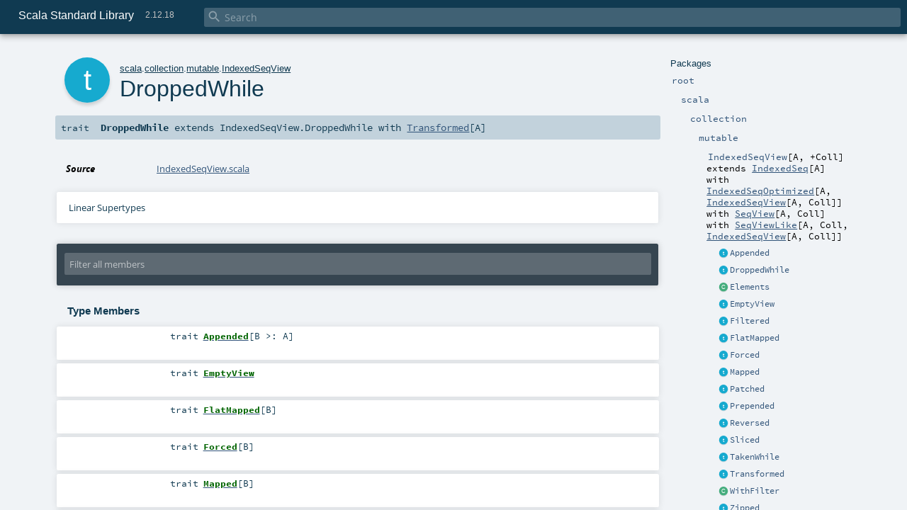

--- FILE ---
content_type: text/html
request_url: https://www.scala-lang.org/api/2.12.18/scala/collection/mutable/IndexedSeqView$DroppedWhile.html
body_size: 51280
content:
<!DOCTYPE html >
<html>
        <head>
          <meta http-equiv="X-UA-Compatible" content="IE=edge" />
          <meta name="viewport" content="width=device-width, initial-scale=1.0, maximum-scale=1.0, user-scalable=no" />
          <title>Scala Standard Library 2.12.18 - scala.collection.mutable.IndexedSeqView.DroppedWhile</title>
          <meta name="description" content="Scala Standard Library 2.12.18 - scala.collection.mutable.IndexedSeqView.DroppedWhile" />
          <meta name="keywords" content="Scala Standard Library 2.12.18 scala.collection.mutable.IndexedSeqView.DroppedWhile" />
          <meta http-equiv="content-type" content="text/html; charset=UTF-8" />
          
      
      <link href="../../../lib/index.css" media="screen" type="text/css" rel="stylesheet" />
      <link href="../../../lib/template.css" media="screen" type="text/css" rel="stylesheet" />
      <link href="../../../lib/diagrams.css" media="screen" type="text/css" rel="stylesheet" id="diagrams-css" />
      <script type="text/javascript" src="../../../lib/jquery.min.js"></script>
      <script type="text/javascript" src="../../../lib/jquery.panzoom.min.js"></script>
      <script type="text/javascript" src="../../../lib/jquery.mousewheel.min.js"></script>
      <script type="text/javascript" src="../../../lib/index.js"></script>
      <script type="text/javascript" src="../../../index.js"></script>
      <script type="text/javascript" src="../../../lib/scheduler.js"></script>
      <script type="text/javascript" src="../../../lib/template.js"></script>
      <script type="text/javascript" src="../../../lib/modernizr.custom.js"></script><script type="text/javascript" src="../../../lib/diagrams.js" id="diagrams-js"></script>
      <script type="text/javascript">
        /* this variable can be used by the JS to determine the path to the root document */
        var toRoot = '../../../';
      </script>
    
        </head>
        <body>
      <div id="search">
        <span id="doc-title">Scala Standard Library<span id="doc-version">2.12.18</span></span>
        <span class="close-results"><span class="left">&lt;</span> Back</span>
        <div id="textfilter">
          <span class="input">
            <input autocapitalize="none" placeholder="Search" id="index-input" type="text" accesskey="/" />
            <i class="clear material-icons"></i>
            <i id="search-icon" class="material-icons"></i>
          </span>
        </div>
    </div>
      <div id="search-results">
        <div id="search-progress">
          <div id="progress-fill"></div>
        </div>
        <div id="results-content">
          <div id="entity-results"></div>
          <div id="member-results"></div>
        </div>
      </div>
      <div id="content-scroll-container" style="-webkit-overflow-scrolling: touch;">
        <div id="content-container" style="-webkit-overflow-scrolling: touch;">
          <div id="subpackage-spacer">
            <div id="packages">
              <h1>Packages</h1>
              <ul>
                <li name="_root_.root" visbl="pub" class="indented0 " data-isabs="false" fullComment="yes" group="Ungrouped">
      <a id="_root_"></a><a id="root:_root_"></a>
      <span class="permalink">
      <a href="../../../index.html" title="Permalink">
        <i class="material-icons"></i>
      </a>
    </span>
      <span class="modifier_kind">
        <span class="modifier"></span>
        <span class="kind">package</span>
      </span>
      <span class="symbol">
        <a title="This is the documentation for the Scala standard library." href="../../../index.html"><span class="name">root</span></a>
      </span>
      
      <p class="shortcomment cmt">This is the documentation for the Scala standard library.</p><div class="fullcomment"><div class="comment cmt"><p>This is the documentation for the Scala standard library.</p><h4> Package structure </h4><p>The <a href="../../index.html" class="extype" name="scala">scala</a> package contains core types like <a href="../../Int.html" class="extype" name="scala.Int"><code>Int</code></a>, <a href="../../Float.html" class="extype" name="scala.Float"><code>Float</code></a>, <a href="../../Array.html" class="extype" name="scala.Array"><code>Array</code></a>
or <a href="../../Option.html" class="extype" name="scala.Option"><code>Option</code></a> which are accessible in all Scala compilation units without explicit qualification or
imports.</p><p>Notable packages include:</p><ul><li><a href="../index.html" class="extype" name="scala.collection"><code>scala.collection</code></a> and its sub-packages contain Scala's collections framework<ul><li><a href="../immutable/index.html" class="extype" name="scala.collection.immutable"><code>scala.collection.immutable</code></a> - Immutable, sequential data-structures such as
      <a href="../immutable/Vector.html" class="extype" name="scala.collection.immutable.Vector"><code>Vector</code></a>, <a href="../immutable/List.html" class="extype" name="scala.collection.immutable.List"><code>List</code></a>,
      <a href="../immutable/Range.html" class="extype" name="scala.collection.immutable.Range"><code>Range</code></a>, <a href="../immutable/HashMap.html" class="extype" name="scala.collection.immutable.HashMap"><code>HashMap</code></a> or
      <a href="../immutable/HashSet.html" class="extype" name="scala.collection.immutable.HashSet"><code>HashSet</code></a></li><li><a href="index.html" class="extype" name="scala.collection.mutable"><code>scala.collection.mutable</code></a> - Mutable, sequential data-structures such as
      <a href="ArrayBuffer.html" class="extype" name="scala.collection.mutable.ArrayBuffer"><code>ArrayBuffer</code></a>,
      <a href="StringBuilder.html" class="extype" name="scala.collection.mutable.StringBuilder"><code>StringBuilder</code></a>,
      <a href="HashMap.html" class="extype" name="scala.collection.mutable.HashMap"><code>HashMap</code></a> or <a href="HashSet.html" class="extype" name="scala.collection.mutable.HashSet"><code>HashSet</code></a></li><li><a href="../concurrent/index.html" class="extype" name="scala.collection.concurrent"><code>scala.collection.concurrent</code></a> - Mutable, concurrent data-structures such as
      <a href="../concurrent/TrieMap.html" class="extype" name="scala.collection.concurrent.TrieMap"><code>TrieMap</code></a></li><li><a href="../parallel/immutable/index.html" class="extype" name="scala.collection.parallel.immutable"><code>scala.collection.parallel.immutable</code></a> - Immutable, parallel
      data-structures such as <a href="../parallel/immutable/ParVector.html" class="extype" name="scala.collection.parallel.immutable.ParVector"><code>ParVector</code></a>,
      <a href="../parallel/immutable/ParRange.html" class="extype" name="scala.collection.parallel.immutable.ParRange"><code>ParRange</code></a>,
      <a href="../parallel/immutable/ParHashMap.html" class="extype" name="scala.collection.parallel.immutable.ParHashMap"><code>ParHashMap</code></a> or
      <a href="../parallel/immutable/ParHashSet.html" class="extype" name="scala.collection.parallel.immutable.ParHashSet"><code>ParHashSet</code></a></li><li><a href="../parallel/mutable/index.html" class="extype" name="scala.collection.parallel.mutable"><code>scala.collection.parallel.mutable</code></a> - Mutable, parallel
      data-structures such as <a href="../parallel/mutable/ParArray.html" class="extype" name="scala.collection.parallel.mutable.ParArray"><code>ParArray</code></a>,
      <a href="../parallel/mutable/ParHashMap.html" class="extype" name="scala.collection.parallel.mutable.ParHashMap"><code>ParHashMap</code></a>,
      <a href="../parallel/mutable/ParTrieMap.html" class="extype" name="scala.collection.parallel.mutable.ParTrieMap"><code>ParTrieMap</code></a> or
      <a href="../parallel/mutable/ParHashSet.html" class="extype" name="scala.collection.parallel.mutable.ParHashSet"><code>ParHashSet</code></a></li></ul></li><li><a href="../../concurrent/index.html" class="extype" name="scala.concurrent"><code>scala.concurrent</code></a> - Primitives for concurrent programming such as
    <a href="../../concurrent/Future.html" class="extype" name="scala.concurrent.Future"><code>Futures</code></a> and <a href="../../concurrent/Promise.html" class="extype" name="scala.concurrent.Promise"><code>Promises</code></a></li><li><a href="../../io/index.html" class="extype" name="scala.io"><code>scala.io</code></a>     - Input and output operations</li><li><a href="../../math/index.html" class="extype" name="scala.math"><code>scala.math</code></a>   - Basic math functions and additional numeric types like
    <a href="../../math/BigInt.html" class="extype" name="scala.math.BigInt"><code>BigInt</code></a> and <a href="../../math/BigDecimal.html" class="extype" name="scala.math.BigDecimal"><code>BigDecimal</code></a></li><li><a href="../../sys/index.html" class="extype" name="scala.sys"><code>scala.sys</code></a>    - Interaction with other processes and the operating system</li><li><a href="../../util/matching/index.html" class="extype" name="scala.util.matching"><code>scala.util.matching</code></a> - <a href="../../util/matching/Regex.html" class="extype" name="scala.util.matching.Regex">Regular expressions</a></li></ul><p>Other packages exist.  See the complete list on the right.</p><p>Additional parts of the standard library are shipped as separate libraries. These include:</p><ul><li><a href="../../reflect/index.html" class="extype" name="scala.reflect"><code>scala.reflect</code></a>   - Scala's reflection API (scala-reflect.jar)</li><li><a href="https://github.com/scala/scala-xml" target="_blank"><code>scala.xml</code></a>    - XML parsing, manipulation, and serialization (scala-xml.jar)</li><li><a href="https://github.com/scala/scala-swing" target="_blank"><code>scala.swing</code></a>  - A convenient wrapper around Java's GUI framework called Swing (scala-swing.jar)</li><li><a href="https://github.com/scala/scala-parser-combinators" target="_blank"><code>scala.util.parsing</code></a> - Parser combinators (scala-parser-combinators.jar)</li></ul><h4> Automatic imports </h4><p>Identifiers in the scala package and the <a href="../../Predef$.html" class="extype" name="scala.Predef"><code>scala.Predef</code></a> object are always in scope by default.</p><p>Some of these identifiers are type aliases provided as shortcuts to commonly used classes.  For example, <code>List</code> is an alias for
<a href="../immutable/List.html" class="extype" name="scala.collection.immutable.List"><code>scala.collection.immutable.List</code></a>.</p><p>Other aliases refer to classes provided by the underlying platform.  For example, on the JVM, <code>String</code> is an alias for <code>java.lang.String</code>.</p></div><dl class="attributes block"> <dt>Definition Classes</dt><dd><a href="../../../index.html" class="extype" name="_root_">root</a></dd></dl></div>
    </li><li name="_root_.scala" visbl="pub" class="indented1 " data-isabs="false" fullComment="yes" group="Ungrouped">
      <a id="scala"></a><a id="scala:scala"></a>
      <span class="permalink">
      <a href="../../../scala/index.html" title="Permalink">
        <i class="material-icons"></i>
      </a>
    </span>
      <span class="modifier_kind">
        <span class="modifier"></span>
        <span class="kind">package</span>
      </span>
      <span class="symbol">
        <a title="Core Scala types." href="../../index.html"><span class="name">scala</span></a>
      </span>
      
      <p class="shortcomment cmt">Core Scala types.</p><div class="fullcomment"><div class="comment cmt"><p>Core Scala types. They are always available without an explicit import.</p></div><dl class="attributes block"> <dt>Definition Classes</dt><dd><a href="../../../index.html" class="extype" name="_root_">root</a></dd></dl></div>
    </li><li name="scala.collection" visbl="pub" class="indented2 " data-isabs="false" fullComment="yes" group="Ungrouped">
      <a id="collection"></a><a id="collection:collection"></a>
      <span class="permalink">
      <a href="../../../scala/collection/index.html" title="Permalink">
        <i class="material-icons"></i>
      </a>
    </span>
      <span class="modifier_kind">
        <span class="modifier"></span>
        <span class="kind">package</span>
      </span>
      <span class="symbol">
        <a title="Contains the base traits and objects needed to use and extend Scala's collection library." href="../index.html"><span class="name">collection</span></a>
      </span>
      
      <p class="shortcomment cmt">Contains the base traits and objects needed to use and extend Scala's collection library.</p><div class="fullcomment"><div class="comment cmt"><p>Contains the base traits and objects needed to use and extend Scala's collection library.</p><h4> Guide </h4><p>A detailed guide for using the collections library is available
at <a href="http://docs.scala-lang.org/overviews/collections/introduction.html" target="_blank">http://docs.scala-lang.org/overviews/collections/introduction.html</a>.
Developers looking to extend the collections library can find a description
of its architecture at
<a href="http://docs.scala-lang.org/overviews/core/architecture-of-scala-collections.html" target="_blank">http://docs.scala-lang.org/overviews/core/architecture-of-scala-collections.html</a>.</p><h4> Using Collections </h4><p>It is convenient to treat all collections as either
a <a href="../Traversable.html" class="extype" name="scala.collection.Traversable">scala.collection.Traversable</a> or <a href="../Iterable.html" class="extype" name="scala.collection.Iterable">scala.collection.Iterable</a>, as
these traits define the vast majority of operations
on a collection.</p><p>Collections can, of course, be treated as specifically as needed, and
the library is designed to ensure that
the methods that transform collections will return a collection of the same
type: </p><pre>scala&gt; <span class="kw">val</span> array = <span class="std">Array</span>(<span class="num">1</span>,<span class="num">2</span>,<span class="num">3</span>,<span class="num">4</span>,<span class="num">5</span>,<span class="num">6</span>)
array: <span class="std">Array</span>[<span class="std">Int</span>] = <span class="std">Array</span>(<span class="num">1</span>, <span class="num">2</span>, <span class="num">3</span>, <span class="num">4</span>, <span class="num">5</span>, <span class="num">6</span>)

scala&gt; array map { _.toString }
res0: <span class="std">Array</span>[<span class="std">String</span>] = <span class="std">Array</span>(<span class="num">1</span>, <span class="num">2</span>, <span class="num">3</span>, <span class="num">4</span>, <span class="num">5</span>, <span class="num">6</span>)

scala&gt; <span class="kw">val</span> list = <span class="std">List</span>(<span class="num">1</span>,<span class="num">2</span>,<span class="num">3</span>,<span class="num">4</span>,<span class="num">5</span>,<span class="num">6</span>)
list: <span class="std">List</span>[<span class="std">Int</span>] = <span class="std">List</span>(<span class="num">1</span>, <span class="num">2</span>, <span class="num">3</span>, <span class="num">4</span>, <span class="num">5</span>, <span class="num">6</span>)

scala&gt; list map { _.toString }
res1: <span class="std">List</span>[<span class="std">String</span>] = <span class="std">List</span>(<span class="num">1</span>, <span class="num">2</span>, <span class="num">3</span>, <span class="num">4</span>, <span class="num">5</span>, <span class="num">6</span>)</pre><h4> Creating Collections </h4><p>The most common way to create a collection is to use its companion object as
a factory. The three most commonly used collections are
<a href="../Seq.html" class="extype" name="scala.collection.Seq">scala.collection.Seq</a>, <a href="../immutable/Set.html" class="extype" name="scala.collection.immutable.Set">scala.collection.immutable.Set</a>, and
<a href="../immutable/Map.html" class="extype" name="scala.collection.immutable.Map">scala.collection.immutable.Map</a>.
They can be used directly as shown below since their companion objects are
all available as type aliases in either the <a href="../../index.html" class="extype" name="scala">scala</a> package or in
<code>scala.Predef</code>. New collections are created like this:</p><pre>scala&gt; <span class="kw">val</span> seq = <span class="std">Seq</span>(<span class="num">1</span>,<span class="num">2</span>,<span class="num">3</span>,<span class="num">4</span>,<span class="num">1</span>)
seq: <span class="std">Seq</span>[<span class="std">Int</span>] = <span class="std">List</span>(<span class="num">1</span>, <span class="num">2</span>, <span class="num">3</span>, <span class="num">4</span>, <span class="num">1</span>)

scala&gt; <span class="kw">val</span> set = <span class="std">Set</span>(<span class="num">1</span>,<span class="num">2</span>,<span class="num">3</span>,<span class="num">4</span>,<span class="num">1</span>)
set: scala.collection.immutable.<span class="std">Set</span>[<span class="std">Int</span>] = <span class="std">Set</span>(<span class="num">1</span>, <span class="num">2</span>, <span class="num">3</span>, <span class="num">4</span>)

scala&gt; <span class="kw">val</span> map = <span class="std">Map</span>(<span class="num">1</span> -&gt; <span class="lit">"one"</span>, <span class="num">2</span> -&gt; <span class="lit">"two"</span>, <span class="num">3</span> -&gt; <span class="lit">"three"</span>, <span class="num">2</span> -&gt; <span class="lit">"too"</span>)
map: scala.collection.immutable.<span class="std">Map</span>[<span class="std">Int</span>,<span class="std">String</span>] = <span class="std">Map</span>(<span class="num">1</span> -&gt; one, <span class="num">2</span> -&gt; too, <span class="num">3</span> -&gt; three)</pre><p>It is also typical to prefer the <a href="../immutable/index.html" class="extype" name="scala.collection.immutable">scala.collection.immutable</a> collections
over those in <a href="index.html" class="extype" name="scala.collection.mutable">scala.collection.mutable</a>; the types aliased in
the <code>scala.Predef</code> object are the immutable versions.</p><p>Also note that the collections library was carefully designed to include several implementations of
each of the three basic collection types. These implementations have specific performance
characteristics which are described
in <a href="http://docs.scala-lang.org/overviews/collections/performance-characteristics.html" target="_blank">the guide</a>.</p><p>The concrete parallel collections also have specific performance characteristics which are
described in <a href="http://docs.scala-lang.org/overviews/parallel-collections/concrete-parallel-collections.html#performance-characteristics" target="_blank">the parallel collections guide</a></p><h5> Converting to and from Java Collections </h5><p>The <a href="../JavaConverters$.html" class="extype" name="scala.collection.JavaConverters">scala.collection.JavaConverters</a> object provides a collection
of decorators that allow converting between Scala and Java collections using <code>asScala</code>
and <code>asJava</code> methods.
</p></div><dl class="attributes block"> <dt>Definition Classes</dt><dd><a href="../../index.html" class="extype" name="scala">scala</a></dd></dl></div>
    </li><li name="scala.collection.mutable" visbl="pub" class="indented3 " data-isabs="false" fullComment="yes" group="Ungrouped">
      <a id="mutable"></a><a id="mutable:mutable"></a>
      <span class="permalink">
      <a href="../../../scala/collection/mutable/index.html" title="Permalink">
        <i class="material-icons"></i>
      </a>
    </span>
      <span class="modifier_kind">
        <span class="modifier"></span>
        <span class="kind">package</span>
      </span>
      <span class="symbol">
        <a title="" href="index.html"><span class="name">mutable</span></a>
      </span>
      
      <div class="fullcomment"><dl class="attributes block"> <dt>Definition Classes</dt><dd><a href="../index.html" class="extype" name="scala.collection">collection</a></dd></dl></div>
    </li><li name="scala.collection.mutable.IndexedSeqView" visbl="pub" class="indented4 " data-isabs="true" fullComment="yes" group="Ungrouped">
      <a id="IndexedSeqView[A,+Coll]extendsIndexedSeq[A]withIndexedSeqOptimized[A,scala.collection.mutable.IndexedSeqView[A,Coll]]withSeqView[A,Coll]withSeqViewLike[A,Coll,scala.collection.mutable.IndexedSeqView[A,Coll]]"></a><a id="IndexedSeqView[A,+Coll]:IndexedSeqView[A,Coll]"></a>
      <span class="permalink">
      <a href="../../../scala/collection/mutable/IndexedSeqView.html" title="Permalink">
        <i class="material-icons"></i>
      </a>
    </span>
      <span class="modifier_kind">
        <span class="modifier"></span>
        <span class="kind">trait</span>
      </span>
      <span class="symbol">
        <a title="A non-strict view of a mutable IndexedSeq." href="IndexedSeqView.html"><span class="name">IndexedSeqView</span></a><span class="tparams">[<span name="A">A</span>, <span name="Coll">+Coll</span>]</span><span class="result"> extends <a href="IndexedSeq.html" class="extype" name="scala.collection.mutable.IndexedSeq">IndexedSeq</a>[<span class="extype" name="scala.collection.mutable.IndexedSeqView.A">A</span>] with <a href="IndexedSeqOptimized.html" class="extype" name="scala.collection.mutable.IndexedSeqOptimized">IndexedSeqOptimized</a>[<span class="extype" name="scala.collection.mutable.IndexedSeqView.A">A</span>, <a href="IndexedSeqView.html" class="extype" name="scala.collection.mutable.IndexedSeqView">IndexedSeqView</a>[<span class="extype" name="scala.collection.mutable.IndexedSeqView.A">A</span>, <span class="extype" name="scala.collection.mutable.IndexedSeqView.Coll">Coll</span>]] with <a href="../SeqView.html" class="extype" name="scala.collection.SeqView">SeqView</a>[<span class="extype" name="scala.collection.mutable.IndexedSeqView.A">A</span>, <span class="extype" name="scala.collection.mutable.IndexedSeqView.Coll">Coll</span>] with <a href="../SeqViewLike.html" class="extype" name="scala.collection.SeqViewLike">SeqViewLike</a>[<span class="extype" name="scala.collection.mutable.IndexedSeqView.A">A</span>, <span class="extype" name="scala.collection.mutable.IndexedSeqView.Coll">Coll</span>, <a href="IndexedSeqView.html" class="extype" name="scala.collection.mutable.IndexedSeqView">IndexedSeqView</a>[<span class="extype" name="scala.collection.mutable.IndexedSeqView.A">A</span>, <span class="extype" name="scala.collection.mutable.IndexedSeqView.Coll">Coll</span>]]</span>
      </span>
      
      <p class="shortcomment cmt">A non-strict view of a mutable <code>IndexedSeq</code>.</p><div class="fullcomment"><div class="comment cmt"><p>A non-strict view of a mutable <code>IndexedSeq</code>.</p><p> A view is a lazy version of some collection. Collection transformers such as
 <code>map</code> or <code>filter</code> or <code>++</code> do not traverse any elements when applied on a view.
 Instead they create a new view which simply records that fact that the operation
 needs to be applied. The collection elements are accessed, and the view operations are applied,
 when a non-view result is needed, or when the <code>force</code> method is called on a view.
 Some of the operations of this class will yield again a mutable indexed sequence,
 others will just yield a plain indexed sequence of type <code>collection.IndexedSeq</code>.
 Because this is a leaf class there is no associated <code>Like</code> class.</p></div><dl class="paramcmts block"><dt class="tparam">A</dt><dd class="cmt"><p>the element type of the view</p></dd><dt class="tparam">Coll</dt><dd class="cmt"><p>the type of the underlying collection containing the elements.</p></dd></dl><dl class="attributes block"> <dt>Definition Classes</dt><dd><a href="index.html" class="extype" name="scala.collection.mutable">mutable</a></dd><dt>Since</dt><dd><p>2.8</p></dd></dl></div>
    </li><li class="current-entities indented4">
                        <span class="separator"></span>
                        <a class="trait" href="../SeqViewLike$Appended.html" title=""></a>
                        <a href="../SeqViewLike$Appended.html" title="">Appended</a>
                      </li><li class="current-entities indented4">
                        <span class="separator"></span>
                        <a class="trait" href="" title=""></a>
                        <a href="" title="">DroppedWhile</a>
                      </li><li class="current-entities indented4">
                        <span class="separator"></span>
                        <a class="class" href="../IndexedSeqLike$Elements.html" title="The class of the iterator returned by the iterator method."></a>
                        <a href="../IndexedSeqLike$Elements.html" title="The class of the iterator returned by the iterator method.">Elements</a>
                      </li><li class="current-entities indented4">
                        <span class="separator"></span>
                        <a class="trait" href="../SeqViewLike$EmptyView.html" title=""></a>
                        <a href="../SeqViewLike$EmptyView.html" title="">EmptyView</a>
                      </li><li class="current-entities indented4">
                        <span class="separator"></span>
                        <a class="trait" href="IndexedSeqView$Filtered.html" title=""></a>
                        <a href="IndexedSeqView$Filtered.html" title="">Filtered</a>
                      </li><li class="current-entities indented4">
                        <span class="separator"></span>
                        <a class="trait" href="../SeqViewLike$FlatMapped.html" title=""></a>
                        <a href="../SeqViewLike$FlatMapped.html" title="">FlatMapped</a>
                      </li><li class="current-entities indented4">
                        <span class="separator"></span>
                        <a class="trait" href="../SeqViewLike$Forced.html" title=""></a>
                        <a href="../SeqViewLike$Forced.html" title="">Forced</a>
                      </li><li class="current-entities indented4">
                        <span class="separator"></span>
                        <a class="trait" href="../SeqViewLike$Mapped.html" title=""></a>
                        <a href="../SeqViewLike$Mapped.html" title="">Mapped</a>
                      </li><li class="current-entities indented4">
                        <span class="separator"></span>
                        <a class="trait" href="../SeqViewLike$Patched.html" title=""></a>
                        <a href="../SeqViewLike$Patched.html" title="">Patched</a>
                      </li><li class="current-entities indented4">
                        <span class="separator"></span>
                        <a class="trait" href="../SeqViewLike$Prepended.html" title=""></a>
                        <a href="../SeqViewLike$Prepended.html" title="">Prepended</a>
                      </li><li class="current-entities indented4">
                        <span class="separator"></span>
                        <a class="trait" href="IndexedSeqView$Reversed.html" title=""></a>
                        <a href="IndexedSeqView$Reversed.html" title="">Reversed</a>
                      </li><li class="current-entities indented4">
                        <span class="separator"></span>
                        <a class="trait" href="IndexedSeqView$Sliced.html" title=""></a>
                        <a href="IndexedSeqView$Sliced.html" title="">Sliced</a>
                      </li><li class="current-entities indented4">
                        <span class="separator"></span>
                        <a class="trait" href="IndexedSeqView$TakenWhile.html" title=""></a>
                        <a href="IndexedSeqView$TakenWhile.html" title="">TakenWhile</a>
                      </li><li class="current-entities indented4">
                        <span class="separator"></span>
                        <a class="trait" href="IndexedSeqView$Transformed.html" title=""></a>
                        <a href="IndexedSeqView$Transformed.html" title="">Transformed</a>
                      </li><li class="current-entities indented4">
                        <span class="separator"></span>
                        <a class="class" href="../TraversableLike$WithFilter.html" title="A class supporting filtered operations."></a>
                        <a href="../TraversableLike$WithFilter.html" title="A class supporting filtered operations.">WithFilter</a>
                      </li><li class="current-entities indented4">
                        <span class="separator"></span>
                        <a class="trait" href="../SeqViewLike$Zipped.html" title=""></a>
                        <a href="../SeqViewLike$Zipped.html" title="">Zipped</a>
                      </li><li class="current-entities indented4">
                        <span class="separator"></span>
                        <a class="trait" href="../SeqViewLike$ZippedAll.html" title=""></a>
                        <a href="../SeqViewLike$ZippedAll.html" title="">ZippedAll</a>
                      </li>
              </ul>
            </div>
          </div>
          <div id="content">
            <body class="trait type">
      <div id="definition">
        <div class="big-circle trait">t</div>
        <p id="owner"><a href="../../index.html" class="extype" name="scala">scala</a>.<a href="../index.html" class="extype" name="scala.collection">collection</a>.<a href="index.html" class="extype" name="scala.collection.mutable">mutable</a>.<a href="IndexedSeqView.html" class="extype" name="scala.collection.mutable.IndexedSeqView">IndexedSeqView</a></p>
        <h1>DroppedWhile<span class="permalink">
      <a href="../../../scala/collection/mutable/IndexedSeqView$DroppedWhile.html" title="Permalink">
        <i class="material-icons"></i>
      </a>
    </span></h1>
        <h3><span class="morelinks"></span></h3>
      </div>

      <h4 id="signature" class="signature">
      <span class="modifier_kind">
        <span class="modifier"></span>
        <span class="kind">trait</span>
      </span>
      <span class="symbol">
        <span class="name">DroppedWhile</span><span class="result"> extends <span class="extype" name="scala.collection.SeqViewLike.DroppedWhile">IndexedSeqView.DroppedWhile</span> with <a href="IndexedSeqView$Transformed.html" class="extype" name="scala.collection.mutable.IndexedSeqView.Transformed">Transformed</a>[<span class="extype" name="scala.collection.mutable.IndexedSeqView.A">A</span>]</span>
      </span>
      </h4>

      
          <div id="comment" class="fullcommenttop"><dl class="attributes block"> <dt>Source</dt><dd><a href="https://github.com/scala/scala/tree/v2.12.18/src/library/scala/collection/mutable/IndexedSeqView.scala#L67" target="_blank">IndexedSeqView.scala</a></dd></dl><div class="toggleContainer block">
          <span class="toggle">
            Linear Supertypes
          </span>
          <div class="superTypes hiddenContent"><a href="IndexedSeqView$Transformed.html" class="extype" name="scala.collection.mutable.IndexedSeqView.Transformed">Transformed</a>[<span class="extype" name="scala.collection.mutable.IndexedSeqView.A">A</span>], <a href="IndexedSeqView.html" class="extype" name="scala.collection.mutable.IndexedSeqView">IndexedSeqView</a>[<span class="extype" name="scala.collection.mutable.IndexedSeqView.A">A</span>, <span class="extype" name="scala.collection.mutable.IndexedSeqView.Coll">Coll</span>], <a href="IndexedSeqOptimized.html" class="extype" name="scala.collection.mutable.IndexedSeqOptimized">IndexedSeqOptimized</a>[<span class="extype" name="scala.collection.mutable.IndexedSeqView.A">A</span>, <a href="IndexedSeqView.html" class="extype" name="scala.collection.mutable.IndexedSeqView">IndexedSeqView</a>[<span class="extype" name="scala.collection.mutable.IndexedSeqView.A">A</span>, <span class="extype" name="scala.collection.mutable.IndexedSeqView.Coll">Coll</span>]], <a href="../IndexedSeqOptimized.html" class="extype" name="scala.collection.IndexedSeqOptimized">collection.IndexedSeqOptimized</a>[<span class="extype" name="scala.collection.mutable.IndexedSeqView.A">A</span>, <a href="IndexedSeqView.html" class="extype" name="scala.collection.mutable.IndexedSeqView">IndexedSeqView</a>[<span class="extype" name="scala.collection.mutable.IndexedSeqView.A">A</span>, <span class="extype" name="scala.collection.mutable.IndexedSeqView.Coll">Coll</span>]], <a href="IndexedSeq.html" class="extype" name="scala.collection.mutable.IndexedSeq">IndexedSeq</a>[<span class="extype" name="scala.collection.mutable.IndexedSeqView.A">A</span>], <a href="IndexedSeqLike.html" class="extype" name="scala.collection.mutable.IndexedSeqLike">IndexedSeqLike</a>[<span class="extype" name="scala.collection.mutable.IndexedSeqView.A">A</span>, <a href="IndexedSeqView.html" class="extype" name="scala.collection.mutable.IndexedSeqView">IndexedSeqView</a>[<span class="extype" name="scala.collection.mutable.IndexedSeqView.A">A</span>, <span class="extype" name="scala.collection.mutable.IndexedSeqView.Coll">Coll</span>]], <a href="../IndexedSeq.html" class="extype" name="scala.collection.IndexedSeq">collection.IndexedSeq</a>[<span class="extype" name="scala.collection.mutable.IndexedSeqView.A">A</span>], <a href="../IndexedSeqLike.html" class="extype" name="scala.collection.IndexedSeqLike">collection.IndexedSeqLike</a>[<span class="extype" name="scala.collection.mutable.IndexedSeqView.A">A</span>, <a href="IndexedSeqView.html" class="extype" name="scala.collection.mutable.IndexedSeqView">IndexedSeqView</a>[<span class="extype" name="scala.collection.mutable.IndexedSeqView.A">A</span>, <span class="extype" name="scala.collection.mutable.IndexedSeqView.Coll">Coll</span>]], <a href="Seq.html" class="extype" name="scala.collection.mutable.Seq">Seq</a>[<span class="extype" name="scala.collection.mutable.IndexedSeqView.A">A</span>], <a href="SeqLike.html" class="extype" name="scala.collection.mutable.SeqLike">SeqLike</a>[<span class="extype" name="scala.collection.mutable.IndexedSeqView.A">A</span>, <a href="Seq.html" class="extype" name="scala.collection.mutable.Seq">Seq</a>[<span class="extype" name="scala.collection.mutable.IndexedSeqView.A">A</span>]], <a href="Cloneable.html" class="extype" name="scala.collection.mutable.Cloneable">Cloneable</a>[<a href="Seq.html" class="extype" name="scala.collection.mutable.Seq">Seq</a>[<span class="extype" name="scala.collection.mutable.IndexedSeqView.A">A</span>]], <a href="../../Cloneable.html" class="extype" name="scala.Cloneable">scala.Cloneable</a>, <span class="extype" name="java.lang.Cloneable">java.lang.Cloneable</span>, <a href="Iterable.html" class="extype" name="scala.collection.mutable.Iterable">Iterable</a>[<span class="extype" name="scala.collection.mutable.IndexedSeqView.A">A</span>], <a href="Traversable.html" class="extype" name="scala.collection.mutable.Traversable">Traversable</a>[<span class="extype" name="scala.collection.mutable.IndexedSeqView.A">A</span>], <a href="../../Mutable.html" class="extype" name="scala.Mutable">Mutable</a>, <span class="extype" name="scala.collection.SeqViewLike.DroppedWhile">IndexedSeqView.DroppedWhile</span>, <span class="extype" name="scala.collection.SeqViewLike.Transformed">IndexedSeqView.Transformed</span>[<span class="extype" name="scala.collection.mutable.IndexedSeqView.A">A</span>], <a href="../SeqView.html" class="extype" name="scala.collection.SeqView">SeqView</a>[<span class="extype" name="scala.collection.mutable.IndexedSeqView.A">A</span>, <span class="extype" name="scala.collection.mutable.IndexedSeqView.Coll">Coll</span>], <a href="../SeqViewLike.html" class="extype" name="scala.collection.SeqViewLike">SeqViewLike</a>[<span class="extype" name="scala.collection.mutable.IndexedSeqView.A">A</span>, <span class="extype" name="scala.collection.mutable.IndexedSeqView.Coll">Coll</span>, <a href="IndexedSeqView.html" class="extype" name="scala.collection.mutable.IndexedSeqView">IndexedSeqView</a>[<span class="extype" name="scala.collection.mutable.IndexedSeqView.A">A</span>, <span class="extype" name="scala.collection.mutable.IndexedSeqView.Coll">Coll</span>]], <a href="../Seq.html" class="extype" name="scala.collection.Seq">collection.Seq</a>[<span class="extype" name="scala.collection.mutable.IndexedSeqView.A">A</span>], <a href="../SeqLike.html" class="extype" name="scala.collection.SeqLike">collection.SeqLike</a>[<span class="extype" name="scala.collection.mutable.IndexedSeqView.A">A</span>, <a href="IndexedSeqView.html" class="extype" name="scala.collection.mutable.IndexedSeqView">IndexedSeqView</a>[<span class="extype" name="scala.collection.mutable.IndexedSeqView.A">A</span>, <span class="extype" name="scala.collection.mutable.IndexedSeqView.Coll">Coll</span>]], <a href="../GenSeq.html" class="extype" name="scala.collection.GenSeq">GenSeq</a>[<span class="extype" name="scala.collection.mutable.IndexedSeqView.A">A</span>], <a href="../GenSeqLike.html" class="extype" name="scala.collection.GenSeqLike">GenSeqLike</a>[<span class="extype" name="scala.collection.mutable.IndexedSeqView.A">A</span>, <a href="IndexedSeqView.html" class="extype" name="scala.collection.mutable.IndexedSeqView">IndexedSeqView</a>[<span class="extype" name="scala.collection.mutable.IndexedSeqView.A">A</span>, <span class="extype" name="scala.collection.mutable.IndexedSeqView.Coll">Coll</span>]], <a href="../../PartialFunction.html" class="extype" name="scala.PartialFunction">PartialFunction</a>[<a href="../../Int.html" class="extype" name="scala.Int">Int</a>, <span class="extype" name="scala.collection.mutable.IndexedSeqView.A">A</span>], (<a href="../../Int.html" class="extype" name="scala.Int">Int</a>) ⇒ <span class="extype" name="scala.collection.mutable.IndexedSeqView.A">A</span>, <span class="extype" name="scala.collection.IterableViewLike.DroppedWhile">IndexedSeqView.DroppedWhile</span>, <span class="extype" name="scala.collection.IterableViewLike.Transformed">IndexedSeqView.Transformed</span>[<span class="extype" name="scala.collection.mutable.IndexedSeqView.A">A</span>], <a href="../IterableView.html" class="extype" name="scala.collection.IterableView">IterableView</a>[<span class="extype" name="scala.collection.mutable.IndexedSeqView.A">A</span>, <span class="extype" name="scala.collection.mutable.IndexedSeqView.Coll">Coll</span>], <a href="../IterableViewLike.html" class="extype" name="scala.collection.IterableViewLike">IterableViewLike</a>[<span class="extype" name="scala.collection.mutable.IndexedSeqView.A">A</span>, <span class="extype" name="scala.collection.mutable.IndexedSeqView.Coll">Coll</span>, <a href="IndexedSeqView.html" class="extype" name="scala.collection.mutable.IndexedSeqView">IndexedSeqView</a>[<span class="extype" name="scala.collection.mutable.IndexedSeqView.A">A</span>, <span class="extype" name="scala.collection.mutable.IndexedSeqView.Coll">Coll</span>]], <a href="../Iterable.html" class="extype" name="scala.collection.Iterable">collection.Iterable</a>[<span class="extype" name="scala.collection.mutable.IndexedSeqView.A">A</span>], <a href="../IterableLike.html" class="extype" name="scala.collection.IterableLike">IterableLike</a>[<span class="extype" name="scala.collection.mutable.IndexedSeqView.A">A</span>, <a href="IndexedSeqView.html" class="extype" name="scala.collection.mutable.IndexedSeqView">IndexedSeqView</a>[<span class="extype" name="scala.collection.mutable.IndexedSeqView.A">A</span>, <span class="extype" name="scala.collection.mutable.IndexedSeqView.Coll">Coll</span>]], <a href="../../Equals.html" class="extype" name="scala.Equals">Equals</a>, <a href="../GenIterable.html" class="extype" name="scala.collection.GenIterable">GenIterable</a>[<span class="extype" name="scala.collection.mutable.IndexedSeqView.A">A</span>], <a href="../GenIterableLike.html" class="extype" name="scala.collection.GenIterableLike">GenIterableLike</a>[<span class="extype" name="scala.collection.mutable.IndexedSeqView.A">A</span>, <a href="IndexedSeqView.html" class="extype" name="scala.collection.mutable.IndexedSeqView">IndexedSeqView</a>[<span class="extype" name="scala.collection.mutable.IndexedSeqView.A">A</span>, <span class="extype" name="scala.collection.mutable.IndexedSeqView.Coll">Coll</span>]], <span class="extype" name="scala.collection.TraversableViewLike.DroppedWhile">IndexedSeqView.DroppedWhile</span>, <span class="extype" name="scala.collection.TraversableViewLike.Transformed">IndexedSeqView.Transformed</span>[<span class="extype" name="scala.collection.mutable.IndexedSeqView.A">A</span>], <a href="../TraversableView.html" class="extype" name="scala.collection.TraversableView">TraversableView</a>[<span class="extype" name="scala.collection.mutable.IndexedSeqView.A">A</span>, <span class="extype" name="scala.collection.mutable.IndexedSeqView.Coll">Coll</span>], <a href="../TraversableViewLike.html" class="extype" name="scala.collection.TraversableViewLike">TraversableViewLike</a>[<span class="extype" name="scala.collection.mutable.IndexedSeqView.A">A</span>, <span class="extype" name="scala.collection.mutable.IndexedSeqView.Coll">Coll</span>, <a href="IndexedSeqView.html" class="extype" name="scala.collection.mutable.IndexedSeqView">IndexedSeqView</a>[<span class="extype" name="scala.collection.mutable.IndexedSeqView.A">A</span>, <span class="extype" name="scala.collection.mutable.IndexedSeqView.Coll">Coll</span>]], <a href="../ViewMkString.html" class="extype" name="scala.collection.ViewMkString">ViewMkString</a>[<span class="extype" name="scala.collection.mutable.IndexedSeqView.A">A</span>], <a href="../Traversable.html" class="extype" name="scala.collection.Traversable">collection.Traversable</a>[<span class="extype" name="scala.collection.mutable.IndexedSeqView.A">A</span>], <a href="../GenTraversable.html" class="extype" name="scala.collection.GenTraversable">GenTraversable</a>[<span class="extype" name="scala.collection.mutable.IndexedSeqView.A">A</span>], <a href="../generic/GenericTraversableTemplate.html" class="extype" name="scala.collection.generic.GenericTraversableTemplate">GenericTraversableTemplate</a>[<span class="extype" name="scala.collection.mutable.IndexedSeqView.A">A</span>, <a href="IndexedSeq.html" class="extype" name="scala.collection.mutable.IndexedSeq">IndexedSeq</a>], <a href="../TraversableLike.html" class="extype" name="scala.collection.TraversableLike">TraversableLike</a>[<span class="extype" name="scala.collection.mutable.IndexedSeqView.A">A</span>, <a href="IndexedSeqView.html" class="extype" name="scala.collection.mutable.IndexedSeqView">IndexedSeqView</a>[<span class="extype" name="scala.collection.mutable.IndexedSeqView.A">A</span>, <span class="extype" name="scala.collection.mutable.IndexedSeqView.Coll">Coll</span>]], <a href="../GenTraversableLike.html" class="extype" name="scala.collection.GenTraversableLike">GenTraversableLike</a>[<span class="extype" name="scala.collection.mutable.IndexedSeqView.A">A</span>, <a href="IndexedSeqView.html" class="extype" name="scala.collection.mutable.IndexedSeqView">IndexedSeqView</a>[<span class="extype" name="scala.collection.mutable.IndexedSeqView.A">A</span>, <span class="extype" name="scala.collection.mutable.IndexedSeqView.Coll">Coll</span>]], <a href="../Parallelizable.html" class="extype" name="scala.collection.Parallelizable">Parallelizable</a>[<span class="extype" name="scala.collection.mutable.IndexedSeqView.A">A</span>, <a href="../parallel/mutable/ParSeq.html" class="extype" name="scala.collection.parallel.mutable.ParSeq">ParSeq</a>[<span class="extype" name="scala.collection.mutable.IndexedSeqView.A">A</span>]], <a href="../TraversableOnce.html" class="extype" name="scala.collection.TraversableOnce">TraversableOnce</a>[<span class="extype" name="scala.collection.mutable.IndexedSeqView.A">A</span>], <a href="../GenTraversableOnce.html" class="extype" name="scala.collection.GenTraversableOnce">GenTraversableOnce</a>[<span class="extype" name="scala.collection.mutable.IndexedSeqView.A">A</span>], <a href="../generic/FilterMonadic.html" class="extype" name="scala.collection.generic.FilterMonadic">FilterMonadic</a>[<span class="extype" name="scala.collection.mutable.IndexedSeqView.A">A</span>, <a href="IndexedSeqView.html" class="extype" name="scala.collection.mutable.IndexedSeqView">IndexedSeqView</a>[<span class="extype" name="scala.collection.mutable.IndexedSeqView.A">A</span>, <span class="extype" name="scala.collection.mutable.IndexedSeqView.Coll">Coll</span>]], <a href="../generic/HasNewBuilder.html" class="extype" name="scala.collection.generic.HasNewBuilder">HasNewBuilder</a>[<span class="extype" name="scala.collection.mutable.IndexedSeqView.A">A</span>, <a href="IndexedSeqView.html" class="extype" name="scala.collection.mutable.IndexedSeqView">IndexedSeqView</a>[<span class="extype" name="scala.collection.mutable.IndexedSeqView.A">A</span>, <span class="extype" name="scala.collection.mutable.IndexedSeqView.Coll">Coll</span>]], <a href="../../AnyRef.html" class="extype" name="scala.AnyRef">AnyRef</a>, <a href="../../Any.html" class="extype" name="scala.Any">Any</a></div>
        </div></div>
        

      <div id="mbrsel">
        <div class="toggle"></div>
        <div id="memberfilter">
          <i class="material-icons arrow"></i>
          <span class="input">
            <input id="mbrsel-input" placeholder="Filter all members" type="text" accesskey="/" />
          </span>
          <i class="clear material-icons"></i>
        </div>
        <div id="filterby">
          <div id="order">
            <span class="filtertype">Ordering</span>
            <ol>
              
              <li class="alpha in"><span>Alphabetic</span></li>
              <li class="inherit out"><span>By Inheritance</span></li>
            </ol>
          </div>
          <div class="ancestors">
                  <span class="filtertype">Inherited<br />
                  </span>
                  <ol id="linearization">
                    <li class="in" name="scala.collection.mutable.IndexedSeqView.DroppedWhile"><span>DroppedWhile</span></li><li class="in" name="scala.collection.mutable.IndexedSeqView.Transformed"><span>Transformed</span></li><li class="in" name="scala.collection.mutable.IndexedSeqView"><span>IndexedSeqView</span></li><li class="in" name="scala.collection.mutable.IndexedSeqOptimized"><span>IndexedSeqOptimized</span></li><li class="in" name="scala.collection.IndexedSeqOptimized"><span>IndexedSeqOptimized</span></li><li class="in" name="scala.collection.mutable.IndexedSeq"><span>IndexedSeq</span></li><li class="in" name="scala.collection.mutable.IndexedSeqLike"><span>IndexedSeqLike</span></li><li class="in" name="scala.collection.IndexedSeq"><span>IndexedSeq</span></li><li class="in" name="scala.collection.IndexedSeqLike"><span>IndexedSeqLike</span></li><li class="in" name="scala.collection.mutable.Seq"><span>Seq</span></li><li class="in" name="scala.collection.mutable.SeqLike"><span>SeqLike</span></li><li class="in" name="scala.collection.mutable.Cloneable"><span>Cloneable</span></li><li class="in" name="scala.Cloneable"><span>Cloneable</span></li><li class="in" name="java.lang.Cloneable"><span>Cloneable</span></li><li class="in" name="scala.collection.mutable.Iterable"><span>Iterable</span></li><li class="in" name="scala.collection.mutable.Traversable"><span>Traversable</span></li><li class="in" name="scala.Mutable"><span>Mutable</span></li><li class="in" name="scala.collection.SeqViewLike.DroppedWhile"><span>DroppedWhile</span></li><li class="in" name="scala.collection.SeqViewLike.Transformed"><span>Transformed</span></li><li class="in" name="scala.collection.SeqView"><span>SeqView</span></li><li class="in" name="scala.collection.SeqViewLike"><span>SeqViewLike</span></li><li class="in" name="scala.collection.Seq"><span>Seq</span></li><li class="in" name="scala.collection.SeqLike"><span>SeqLike</span></li><li class="in" name="scala.collection.GenSeq"><span>GenSeq</span></li><li class="in" name="scala.collection.GenSeqLike"><span>GenSeqLike</span></li><li class="in" name="scala.PartialFunction"><span>PartialFunction</span></li><li class="in" name="scala.Function1"><span>Function1</span></li><li class="in" name="scala.collection.IterableViewLike.DroppedWhile"><span>DroppedWhile</span></li><li class="in" name="scala.collection.IterableViewLike.Transformed"><span>Transformed</span></li><li class="in" name="scala.collection.IterableView"><span>IterableView</span></li><li class="in" name="scala.collection.IterableViewLike"><span>IterableViewLike</span></li><li class="in" name="scala.collection.Iterable"><span>Iterable</span></li><li class="in" name="scala.collection.IterableLike"><span>IterableLike</span></li><li class="in" name="scala.Equals"><span>Equals</span></li><li class="in" name="scala.collection.GenIterable"><span>GenIterable</span></li><li class="in" name="scala.collection.GenIterableLike"><span>GenIterableLike</span></li><li class="in" name="scala.collection.TraversableViewLike.DroppedWhile"><span>DroppedWhile</span></li><li class="in" name="scala.collection.TraversableViewLike.Transformed"><span>Transformed</span></li><li class="in" name="scala.collection.TraversableView"><span>TraversableView</span></li><li class="in" name="scala.collection.TraversableViewLike"><span>TraversableViewLike</span></li><li class="in" name="scala.collection.ViewMkString"><span>ViewMkString</span></li><li class="in" name="scala.collection.Traversable"><span>Traversable</span></li><li class="in" name="scala.collection.GenTraversable"><span>GenTraversable</span></li><li class="in" name="scala.collection.generic.GenericTraversableTemplate"><span>GenericTraversableTemplate</span></li><li class="in" name="scala.collection.TraversableLike"><span>TraversableLike</span></li><li class="in" name="scala.collection.GenTraversableLike"><span>GenTraversableLike</span></li><li class="in" name="scala.collection.Parallelizable"><span>Parallelizable</span></li><li class="in" name="scala.collection.TraversableOnce"><span>TraversableOnce</span></li><li class="in" name="scala.collection.GenTraversableOnce"><span>GenTraversableOnce</span></li><li class="in" name="scala.collection.generic.FilterMonadic"><span>FilterMonadic</span></li><li class="in" name="scala.collection.generic.HasNewBuilder"><span>HasNewBuilder</span></li><li class="in" name="scala.AnyRef"><span>AnyRef</span></li><li class="in" name="scala.Any"><span>Any</span></li>
                  </ol>
                </div><div class="ancestors">
                  <span class="filtertype">Implicitly<br />
                  </span>
                  <ol id="implicits"> <li class="in" name="scala.collection.parallel.CollectionsHaveToParArray" data-hidden="false"><span>by CollectionsHaveToParArray</span></li><li class="in" name="scala.collection.TraversableOnce.MonadOps" data-hidden="false"><span>by MonadOps</span></li><li class="in" name="scala.Predef.any2stringadd" data-hidden="true"><span>by any2stringadd</span></li><li class="in" name="scala.Predef.StringFormat" data-hidden="true"><span>by StringFormat</span></li><li class="in" name="scala.Predef.Ensuring" data-hidden="true"><span>by Ensuring</span></li><li class="in" name="scala.Predef.ArrowAssoc" data-hidden="true"><span>by ArrowAssoc</span></li><li class="in" name="scala.collection.TraversableOnce.alternateImplicit" data-hidden="true"><span>by alternateImplicit</span></li>
                  </ol>
                </div><div class="ancestors">
              <span class="filtertype"></span>
              <ol>
                <li class="hideall out"><span>Hide All</span></li>
                <li class="showall in"><span>Show All</span></li>
              </ol>
            </div>
          <div id="visbl">
              <span class="filtertype">Visibility</span>
              <ol><li class="public in"><span>Public</span></li><li class="all out"><span>All</span></li></ol>
            </div>
        </div>
      </div>

      <div id="template">
        <div id="allMembers">
        

        <div id="types" class="types members">
              <h3>Type Members</h3>
              <ol><li name="scala.collection.IndexedSeqLike.Elements" visbl="prt" class="indented0 " data-isabs="false" fullComment="yes" group="Ungrouped">
      <a id="ElementsextendsAbstractIterator[A]withBufferedIterator[A]withSerializable"></a><a id="Elements:Elements"></a>
      <span class="permalink">
      <a href="../../../scala/collection/IndexedSeqLike$Elements.html" title="Permalink">
        <i class="material-icons"></i>
      </a>
    </span>
      <span class="modifier_kind">
        <span class="modifier"></span>
        <span class="kind">class</span>
      </span>
      <span class="symbol">
        <a title="The class of the iterator returned by the iterator method." href="../IndexedSeqLike$Elements.html"><span class="name">Elements</span></a><span class="result"> extends <a href="../AbstractIterator.html" class="extype" name="scala.collection.AbstractIterator">AbstractIterator</a>[<span class="extype" name="scala.collection.IndexedSeqLike.A">A</span>] with <a href="../BufferedIterator.html" class="extype" name="scala.collection.BufferedIterator">BufferedIterator</a>[<span class="extype" name="scala.collection.IndexedSeqLike.A">A</span>] with <a href="../../Serializable.html" class="extype" name="scala.Serializable">Serializable</a></span>
      </span>
      
      <p class="shortcomment cmt">The class of the iterator returned by the <code>iterator</code> method.</p><div class="fullcomment"><div class="comment cmt"><p>The class of the iterator returned by the <code>iterator</code> method.
 multiple <code>take</code>, <code>drop</code>, and <code>slice</code> operations on this iterator are bunched
 together for better efficiency.
</p></div><dl class="attributes block"> <dt>Attributes</dt><dd>protected </dd><dt>Definition Classes</dt><dd><a href="../IndexedSeqLike.html" class="extype" name="scala.collection.IndexedSeqLike">IndexedSeqLike</a></dd><dt>Annotations</dt><dd>
                <span class="name">@<a href="../../SerialVersionUID.html" class="extype" name="scala.SerialVersionUID">SerialVersionUID</a></span><span class="args">()</span>
              
        </dd></dl></div>
    </li><li name="scala.collection.SeqViewLike.Appended" visbl="pub" class="indented0 " data-isabs="true" fullComment="yes" group="Ungrouped">
      <a id="Appended[B&gt;:A]extendsSeqViewLike.this.Appended[B]withSeqViewLike.this.Transformed[B]"></a><a id="Appended[B&gt;:A]:Appended[B]"></a>
      <span class="permalink">
      <a href="../../../scala/collection/SeqViewLike$Appended.html" title="Permalink">
        <i class="material-icons"></i>
      </a>
    </span>
      <span class="modifier_kind">
        <span class="modifier"></span>
        <span class="kind">trait</span>
      </span>
      <span class="symbol">
        <a title="" href="../SeqViewLike$Appended.html"><span class="name">Appended</span></a><span class="tparams">[<span name="B">B &gt;: <span class="extype" name="scala.collection.SeqViewLike.A">A</span></span>]</span><span class="result"> extends <span class="extype" name="scala.collection.IterableViewLike.Appended">SeqViewLike.Appended</span>[<span class="extype" name="scala.collection.SeqViewLike.Appended.B">B</span>] with <a href="../SeqViewLike$Transformed.html" class="extype" name="scala.collection.SeqViewLike.Transformed">Transformed</a>[<span class="extype" name="scala.collection.SeqViewLike.Appended.B">B</span>]</span>
      </span>
      
      <div class="fullcomment"><dl class="attributes block"> <dt>Definition Classes</dt><dd><a href="../SeqViewLike.html" class="extype" name="scala.collection.SeqViewLike">SeqViewLike</a></dd></dl></div>
    </li><li name="scala.collection.SeqViewLike.EmptyView" visbl="pub" class="indented0 " data-isabs="true" fullComment="yes" group="Ungrouped">
      <a id="EmptyViewextendsSeqViewLike.this.Transformed[Nothing]withSeqViewLike.this.EmptyView"></a><a id="EmptyView:EmptyView"></a>
      <span class="permalink">
      <a href="../../../scala/collection/SeqViewLike$EmptyView.html" title="Permalink">
        <i class="material-icons"></i>
      </a>
    </span>
      <span class="modifier_kind">
        <span class="modifier"></span>
        <span class="kind">trait</span>
      </span>
      <span class="symbol">
        <a title="" href="../SeqViewLike$EmptyView.html"><span class="name">EmptyView</span></a><span class="result"> extends <a href="../SeqViewLike$Transformed.html" class="extype" name="scala.collection.SeqViewLike.Transformed">Transformed</a>[<a href="../../Nothing.html" class="extype" name="scala.Nothing">Nothing</a>] with <span class="extype" name="scala.collection.IterableViewLike.EmptyView">SeqViewLike.EmptyView</span></span>
      </span>
      
      <div class="fullcomment"><dl class="attributes block"> <dt>Definition Classes</dt><dd><a href="../SeqViewLike.html" class="extype" name="scala.collection.SeqViewLike">SeqViewLike</a></dd></dl></div>
    </li><li name="scala.collection.SeqViewLike.FlatMapped" visbl="pub" class="indented0 " data-isabs="true" fullComment="yes" group="Ungrouped">
      <a id="FlatMapped[B]extendsSeqViewLike.this.FlatMapped[B]withSeqViewLike.this.Transformed[B]"></a><a id="FlatMapped[B]:FlatMapped[B]"></a>
      <span class="permalink">
      <a href="../../../scala/collection/SeqViewLike$FlatMapped.html" title="Permalink">
        <i class="material-icons"></i>
      </a>
    </span>
      <span class="modifier_kind">
        <span class="modifier"></span>
        <span class="kind">trait</span>
      </span>
      <span class="symbol">
        <a title="" href="../SeqViewLike$FlatMapped.html"><span class="name">FlatMapped</span></a><span class="tparams">[<span name="B">B</span>]</span><span class="result"> extends <span class="extype" name="scala.collection.IterableViewLike.FlatMapped">SeqViewLike.FlatMapped</span>[<span class="extype" name="scala.collection.SeqViewLike.FlatMapped.B">B</span>] with <a href="../SeqViewLike$Transformed.html" class="extype" name="scala.collection.SeqViewLike.Transformed">Transformed</a>[<span class="extype" name="scala.collection.SeqViewLike.FlatMapped.B">B</span>]</span>
      </span>
      
      <div class="fullcomment"><dl class="attributes block"> <dt>Definition Classes</dt><dd><a href="../SeqViewLike.html" class="extype" name="scala.collection.SeqViewLike">SeqViewLike</a></dd></dl></div>
    </li><li name="scala.collection.SeqViewLike.Forced" visbl="pub" class="indented0 " data-isabs="true" fullComment="yes" group="Ungrouped">
      <a id="Forced[B]extendsSeqViewLike.this.Forced[B]withSeqViewLike.this.Transformed[B]"></a><a id="Forced[B]:Forced[B]"></a>
      <span class="permalink">
      <a href="../../../scala/collection/SeqViewLike$Forced.html" title="Permalink">
        <i class="material-icons"></i>
      </a>
    </span>
      <span class="modifier_kind">
        <span class="modifier"></span>
        <span class="kind">trait</span>
      </span>
      <span class="symbol">
        <a title="" href="../SeqViewLike$Forced.html"><span class="name">Forced</span></a><span class="tparams">[<span name="B">B</span>]</span><span class="result"> extends <span class="extype" name="scala.collection.IterableViewLike.Forced">SeqViewLike.Forced</span>[<span class="extype" name="scala.collection.SeqViewLike.Forced.B">B</span>] with <a href="../SeqViewLike$Transformed.html" class="extype" name="scala.collection.SeqViewLike.Transformed">Transformed</a>[<span class="extype" name="scala.collection.SeqViewLike.Forced.B">B</span>]</span>
      </span>
      
      <div class="fullcomment"><dl class="attributes block"> <dt>Definition Classes</dt><dd><a href="../SeqViewLike.html" class="extype" name="scala.collection.SeqViewLike">SeqViewLike</a></dd></dl></div>
    </li><li name="scala.collection.SeqViewLike.Mapped" visbl="pub" class="indented0 " data-isabs="true" fullComment="yes" group="Ungrouped">
      <a id="Mapped[B]extendsSeqViewLike.this.Mapped[B]withSeqViewLike.this.Transformed[B]"></a><a id="Mapped[B]:Mapped[B]"></a>
      <span class="permalink">
      <a href="../../../scala/collection/SeqViewLike$Mapped.html" title="Permalink">
        <i class="material-icons"></i>
      </a>
    </span>
      <span class="modifier_kind">
        <span class="modifier"></span>
        <span class="kind">trait</span>
      </span>
      <span class="symbol">
        <a title="" href="../SeqViewLike$Mapped.html"><span class="name">Mapped</span></a><span class="tparams">[<span name="B">B</span>]</span><span class="result"> extends <span class="extype" name="scala.collection.IterableViewLike.Mapped">SeqViewLike.Mapped</span>[<span class="extype" name="scala.collection.SeqViewLike.Mapped.B">B</span>] with <a href="../SeqViewLike$Transformed.html" class="extype" name="scala.collection.SeqViewLike.Transformed">Transformed</a>[<span class="extype" name="scala.collection.SeqViewLike.Mapped.B">B</span>]</span>
      </span>
      
      <div class="fullcomment"><dl class="attributes block"> <dt>Definition Classes</dt><dd><a href="../SeqViewLike.html" class="extype" name="scala.collection.SeqViewLike">SeqViewLike</a></dd></dl></div>
    </li><li name="scala.collection.SeqViewLike.Patched" visbl="pub" class="indented0 " data-isabs="true" fullComment="yes" group="Ungrouped">
      <a id="Patched[B&gt;:A]extendsSeqViewLike.this.Transformed[B]"></a><a id="Patched[B&gt;:A]:Patched[B]"></a>
      <span class="permalink">
      <a href="../../../scala/collection/SeqViewLike$Patched.html" title="Permalink">
        <i class="material-icons"></i>
      </a>
    </span>
      <span class="modifier_kind">
        <span class="modifier"></span>
        <span class="kind">trait</span>
      </span>
      <span class="symbol">
        <a title="" href="../SeqViewLike$Patched.html"><span class="name">Patched</span></a><span class="tparams">[<span name="B">B &gt;: <span class="extype" name="scala.collection.SeqViewLike.A">A</span></span>]</span><span class="result"> extends <a href="../SeqViewLike$Transformed.html" class="extype" name="scala.collection.SeqViewLike.Transformed">Transformed</a>[<span class="extype" name="scala.collection.SeqViewLike.Patched.B">B</span>]</span>
      </span>
      
      <div class="fullcomment"><dl class="attributes block"> <dt>Definition Classes</dt><dd><a href="../SeqViewLike.html" class="extype" name="scala.collection.SeqViewLike">SeqViewLike</a></dd></dl></div>
    </li><li name="scala.collection.SeqViewLike.Prepended" visbl="pub" class="indented0 " data-isabs="true" fullComment="yes" group="Ungrouped">
      <a id="Prepended[B&gt;:A]extendsSeqViewLike.this.Prepended[B]withSeqViewLike.this.Transformed[B]"></a><a id="Prepended[B&gt;:A]:Prepended[B]"></a>
      <span class="permalink">
      <a href="../../../scala/collection/SeqViewLike$Prepended.html" title="Permalink">
        <i class="material-icons"></i>
      </a>
    </span>
      <span class="modifier_kind">
        <span class="modifier"></span>
        <span class="kind">trait</span>
      </span>
      <span class="symbol">
        <a title="" href="../SeqViewLike$Prepended.html"><span class="name">Prepended</span></a><span class="tparams">[<span name="B">B &gt;: <span class="extype" name="scala.collection.SeqViewLike.A">A</span></span>]</span><span class="result"> extends <span class="extype" name="scala.collection.IterableViewLike.Prepended">SeqViewLike.Prepended</span>[<span class="extype" name="scala.collection.SeqViewLike.Prepended.B">B</span>] with <a href="../SeqViewLike$Transformed.html" class="extype" name="scala.collection.SeqViewLike.Transformed">Transformed</a>[<span class="extype" name="scala.collection.SeqViewLike.Prepended.B">B</span>]</span>
      </span>
      
      <div class="fullcomment"><dl class="attributes block"> <dt>Definition Classes</dt><dd><a href="../SeqViewLike.html" class="extype" name="scala.collection.SeqViewLike">SeqViewLike</a></dd></dl></div>
    </li><li name="scala.collection.SeqViewLike.Zipped" visbl="pub" class="indented0 " data-isabs="true" fullComment="yes" group="Ungrouped">
      <a id="Zipped[B]extendsSeqViewLike.this.Zipped[B]withSeqViewLike.this.Transformed[(A,B)]"></a><a id="Zipped[B]:Zipped[B]"></a>
      <span class="permalink">
      <a href="../../../scala/collection/SeqViewLike$Zipped.html" title="Permalink">
        <i class="material-icons"></i>
      </a>
    </span>
      <span class="modifier_kind">
        <span class="modifier"></span>
        <span class="kind">trait</span>
      </span>
      <span class="symbol">
        <a title="" href="../SeqViewLike$Zipped.html"><span class="name">Zipped</span></a><span class="tparams">[<span name="B">B</span>]</span><span class="result"> extends <span class="extype" name="scala.collection.IterableViewLike.Zipped">SeqViewLike.Zipped</span>[<span class="extype" name="scala.collection.SeqViewLike.Zipped.B">B</span>] with <a href="../SeqViewLike$Transformed.html" class="extype" name="scala.collection.SeqViewLike.Transformed">Transformed</a>[(<span class="extype" name="scala.collection.SeqViewLike.A">A</span>, <span class="extype" name="scala.collection.SeqViewLike.Zipped.B">B</span>)]</span>
      </span>
      
      <div class="fullcomment"><dl class="attributes block"> <dt>Definition Classes</dt><dd><a href="../SeqViewLike.html" class="extype" name="scala.collection.SeqViewLike">SeqViewLike</a></dd></dl></div>
    </li><li name="scala.collection.SeqViewLike.ZippedAll" visbl="pub" class="indented0 " data-isabs="true" fullComment="yes" group="Ungrouped">
      <a id="ZippedAll[A1&gt;:A,B]extendsSeqViewLike.this.ZippedAll[A1,B]withSeqViewLike.this.Transformed[(A1,B)]"></a><a id="ZippedAll[A1&gt;:A,B]:ZippedAll[A1,B]"></a>
      <span class="permalink">
      <a href="../../../scala/collection/SeqViewLike$ZippedAll.html" title="Permalink">
        <i class="material-icons"></i>
      </a>
    </span>
      <span class="modifier_kind">
        <span class="modifier"></span>
        <span class="kind">trait</span>
      </span>
      <span class="symbol">
        <a title="" href="../SeqViewLike$ZippedAll.html"><span class="name">ZippedAll</span></a><span class="tparams">[<span name="A1">A1 &gt;: <span class="extype" name="scala.collection.SeqViewLike.A">A</span></span>, <span name="B">B</span>]</span><span class="result"> extends <span class="extype" name="scala.collection.IterableViewLike.ZippedAll">SeqViewLike.ZippedAll</span>[<span class="extype" name="scala.collection.SeqViewLike.ZippedAll.A1">A1</span>, <span class="extype" name="scala.collection.SeqViewLike.ZippedAll.B">B</span>] with <a href="../SeqViewLike$Transformed.html" class="extype" name="scala.collection.SeqViewLike.Transformed">Transformed</a>[(<span class="extype" name="scala.collection.SeqViewLike.ZippedAll.A1">A1</span>, <span class="extype" name="scala.collection.SeqViewLike.ZippedAll.B">B</span>)]</span>
      </span>
      
      <div class="fullcomment"><dl class="attributes block"> <dt>Definition Classes</dt><dd><a href="../SeqViewLike.html" class="extype" name="scala.collection.SeqViewLike">SeqViewLike</a></dd></dl></div>
    </li><li name="scala.collection.TraversableLike.WithFilter" visbl="pub" class="indented0 " data-isabs="false" fullComment="yes" group="Ungrouped">
      <a id="WithFilterextendsFilterMonadic[A,Repr]"></a><a id="WithFilter:WithFilter"></a>
      <span class="permalink">
      <a href="../../../scala/collection/TraversableLike$WithFilter.html" title="Permalink">
        <i class="material-icons"></i>
      </a>
    </span>
      <span class="modifier_kind">
        <span class="modifier"></span>
        <span class="kind">class</span>
      </span>
      <span class="symbol">
        <a title="A class supporting filtered operations." href="../TraversableLike$WithFilter.html"><span class="name">WithFilter</span></a><span class="result"> extends <a href="../generic/FilterMonadic.html" class="extype" name="scala.collection.generic.FilterMonadic">FilterMonadic</a>[<span class="extype" name="scala.collection.TraversableLike.A">A</span>, <span class="extype" name="scala.collection.TraversableLike.Repr">Repr</span>]</span>
      </span>
      
      <p class="shortcomment cmt">A class supporting filtered operations.</p><div class="fullcomment"><div class="comment cmt"><p>A class supporting filtered operations. Instances of this class are
 returned by method <code>withFilter</code>.
</p></div><dl class="attributes block"> <dt>Definition Classes</dt><dd><a href="../TraversableLike.html" class="extype" name="scala.collection.TraversableLike">TraversableLike</a></dd></dl></div>
    </li><li name="scala.collection.mutable.IndexedSeqView.DroppedWhile" visbl="pub" class="indented0 current" data-isabs="true" fullComment="yes" group="Ungrouped">
      <a id="DroppedWhileextendsIndexedSeqView.this.DroppedWhilewithIndexedSeqView.this.Transformed[A]"></a><a id="DroppedWhile:DroppedWhile"></a>
      <span class="permalink">
      <a href="../../../scala/collection/mutable/IndexedSeqView$DroppedWhile.html" title="Permalink">
        <i class="material-icons"></i>
      </a>
    </span>
      <span class="modifier_kind">
        <span class="modifier"></span>
        <span class="kind">trait</span>
      </span>
      <span class="symbol">
        <span class="name">DroppedWhile</span><span class="result"> extends <span class="extype" name="scala.collection.SeqViewLike.DroppedWhile">IndexedSeqView.DroppedWhile</span> with <a href="IndexedSeqView$Transformed.html" class="extype" name="scala.collection.mutable.IndexedSeqView.Transformed">Transformed</a>[<span class="extype" name="scala.collection.mutable.IndexedSeqView.A">A</span>]</span>
      </span>
      
      <div class="fullcomment"><dl class="attributes block"> <dt>Definition Classes</dt><dd><a href="IndexedSeqView.html" class="extype" name="scala.collection.mutable.IndexedSeqView">IndexedSeqView</a></dd></dl></div>
    </li><li name="scala.collection.TraversableLike.Self" visbl="prt" class="indented0 " data-isabs="false" fullComment="yes" group="Ungrouped">
      <a id="Self=Repr"></a><a id="Self:Self"></a>
      <span class="permalink">
      <a href="../../../scala/collection/mutable/IndexedSeqView$DroppedWhile.html#Self=Repr" title="Permalink">
        <i class="material-icons"></i>
      </a>
    </span>
      <span class="modifier_kind">
        <span class="modifier"></span>
        <span class="kind">type</span>
      </span>
      <span class="symbol">
        <span class="name">Self</span><span class="result alias"> = <a href="IndexedSeqView.html" class="extype" name="scala.collection.mutable.IndexedSeqView">IndexedSeqView</a>[<span class="extype" name="scala.collection.mutable.IndexedSeqView.A">A</span>, <span class="extype" name="scala.collection.mutable.IndexedSeqView.Coll">Coll</span>]</span>
      </span>
      
      <p class="shortcomment cmt">The type implementing this traversable</p><div class="fullcomment"><div class="comment cmt"><p>The type implementing this traversable</p></div><dl class="attributes block"> <dt>Attributes</dt><dd>protected[this] </dd><dt>Definition Classes</dt><dd><a href="../TraversableLike.html" class="extype" name="scala.collection.TraversableLike">TraversableLike</a></dd></dl></div>
    </li><li name="scala.collection.mutable.IndexedSeqView.Filtered" visbl="pub" class="indented0 " data-isabs="true" fullComment="yes" group="Ungrouped">
      <a id="FilteredextendsIndexedSeqView.this.FilteredwithIndexedSeqView.this.Transformed[A]"></a><a id="Filtered:Filtered"></a>
      <span class="permalink">
      <a href="../../../scala/collection/mutable/IndexedSeqView$Filtered.html" title="Permalink">
        <i class="material-icons"></i>
      </a>
    </span>
      <span class="modifier_kind">
        <span class="modifier"></span>
        <span class="kind">trait</span>
      </span>
      <span class="symbol">
        <a title="" href="IndexedSeqView$Filtered.html"><span class="name">Filtered</span></a><span class="result"> extends <span class="extype" name="scala.collection.SeqViewLike.Filtered">IndexedSeqView.Filtered</span> with <a href="IndexedSeqView$Transformed.html" class="extype" name="scala.collection.mutable.IndexedSeqView.Transformed">Transformed</a>[<span class="extype" name="scala.collection.mutable.IndexedSeqView.A">A</span>]</span>
      </span>
      
      <div class="fullcomment"><dl class="attributes block"> <dt>Definition Classes</dt><dd><a href="IndexedSeqView.html" class="extype" name="scala.collection.mutable.IndexedSeqView">IndexedSeqView</a></dd></dl></div>
    </li><li name="scala.collection.mutable.IndexedSeqView.Reversed" visbl="pub" class="indented0 " data-isabs="true" fullComment="yes" group="Ungrouped">
      <a id="ReversedextendsIndexedSeqView.this.ReversedwithIndexedSeqView.this.Transformed[A]"></a><a id="Reversed:Reversed"></a>
      <span class="permalink">
      <a href="../../../scala/collection/mutable/IndexedSeqView$Reversed.html" title="Permalink">
        <i class="material-icons"></i>
      </a>
    </span>
      <span class="modifier_kind">
        <span class="modifier"></span>
        <span class="kind">trait</span>
      </span>
      <span class="symbol">
        <a title="" href="IndexedSeqView$Reversed.html"><span class="name">Reversed</span></a><span class="result"> extends <span class="extype" name="scala.collection.SeqViewLike.Reversed">IndexedSeqView.Reversed</span> with <a href="IndexedSeqView$Transformed.html" class="extype" name="scala.collection.mutable.IndexedSeqView.Transformed">Transformed</a>[<span class="extype" name="scala.collection.mutable.IndexedSeqView.A">A</span>]</span>
      </span>
      
      <div class="fullcomment"><dl class="attributes block"> <dt>Definition Classes</dt><dd><a href="IndexedSeqView.html" class="extype" name="scala.collection.mutable.IndexedSeqView">IndexedSeqView</a></dd></dl></div>
    </li><li name="scala.collection.mutable.IndexedSeqView.Sliced" visbl="pub" class="indented0 " data-isabs="true" fullComment="yes" group="Ungrouped">
      <a id="SlicedextendsIndexedSeqView.this.SlicedwithIndexedSeqView.this.Transformed[A]"></a><a id="Sliced:Sliced"></a>
      <span class="permalink">
      <a href="../../../scala/collection/mutable/IndexedSeqView$Sliced.html" title="Permalink">
        <i class="material-icons"></i>
      </a>
    </span>
      <span class="modifier_kind">
        <span class="modifier"></span>
        <span class="kind">trait</span>
      </span>
      <span class="symbol">
        <a title="" href="IndexedSeqView$Sliced.html"><span class="name">Sliced</span></a><span class="result"> extends <span class="extype" name="scala.collection.SeqViewLike.Sliced">IndexedSeqView.Sliced</span> with <a href="IndexedSeqView$Transformed.html" class="extype" name="scala.collection.mutable.IndexedSeqView.Transformed">Transformed</a>[<span class="extype" name="scala.collection.mutable.IndexedSeqView.A">A</span>]</span>
      </span>
      
      <div class="fullcomment"><dl class="attributes block"> <dt>Definition Classes</dt><dd><a href="IndexedSeqView.html" class="extype" name="scala.collection.mutable.IndexedSeqView">IndexedSeqView</a></dd></dl></div>
    </li><li name="scala.collection.mutable.IndexedSeqView.TakenWhile" visbl="pub" class="indented0 " data-isabs="true" fullComment="yes" group="Ungrouped">
      <a id="TakenWhileextendsIndexedSeqView.this.TakenWhilewithIndexedSeqView.this.Transformed[A]"></a><a id="TakenWhile:TakenWhile"></a>
      <span class="permalink">
      <a href="../../../scala/collection/mutable/IndexedSeqView$TakenWhile.html" title="Permalink">
        <i class="material-icons"></i>
      </a>
    </span>
      <span class="modifier_kind">
        <span class="modifier"></span>
        <span class="kind">trait</span>
      </span>
      <span class="symbol">
        <a title="" href="IndexedSeqView$TakenWhile.html"><span class="name">TakenWhile</span></a><span class="result"> extends <span class="extype" name="scala.collection.SeqViewLike.TakenWhile">IndexedSeqView.TakenWhile</span> with <a href="IndexedSeqView$Transformed.html" class="extype" name="scala.collection.mutable.IndexedSeqView.Transformed">Transformed</a>[<span class="extype" name="scala.collection.mutable.IndexedSeqView.A">A</span>]</span>
      </span>
      
      <div class="fullcomment"><dl class="attributes block"> <dt>Definition Classes</dt><dd><a href="IndexedSeqView.html" class="extype" name="scala.collection.mutable.IndexedSeqView">IndexedSeqView</a></dd></dl></div>
    </li><li name="scala.collection.mutable.IndexedSeqView.Transformed" visbl="pub" class="indented0 " data-isabs="true" fullComment="yes" group="Ungrouped">
      <a id="Transformed[B]extendsIndexedSeqView[B,Coll]withIndexedSeqView.this.Transformed[B]"></a><a id="Transformed[B]:Transformed[B]"></a>
      <span class="permalink">
      <a href="../../../scala/collection/mutable/IndexedSeqView$Transformed.html" title="Permalink">
        <i class="material-icons"></i>
      </a>
    </span>
      <span class="modifier_kind">
        <span class="modifier"></span>
        <span class="kind">trait</span>
      </span>
      <span class="symbol">
        <a title="" href="IndexedSeqView$Transformed.html"><span class="name">Transformed</span></a><span class="tparams">[<span name="B">B</span>]</span><span class="result"> extends <a href="IndexedSeqView.html" class="extype" name="scala.collection.mutable.IndexedSeqView">IndexedSeqView</a>[<span class="extype" name="scala.collection.mutable.IndexedSeqView.Transformed.B">B</span>, <span class="extype" name="scala.collection.mutable.IndexedSeqView.Coll">Coll</span>] with <span class="extype" name="scala.collection.SeqViewLike.Transformed">IndexedSeqView.Transformed</span>[<span class="extype" name="scala.collection.mutable.IndexedSeqView.Transformed.B">B</span>]</span>
      </span>
      
      <div class="fullcomment"><dl class="attributes block"> <dt>Definition Classes</dt><dd><a href="IndexedSeqView.html" class="extype" name="scala.collection.mutable.IndexedSeqView">IndexedSeqView</a></dd></dl></div>
    </li></ol>
            </div>

        <div class="values members">
              <h3>Abstract Value Members</h3>
              <ol><li name="scala.collection.TraversableViewLike.DroppedWhile#pred" visbl="prt" class="indented0 " data-isabs="true" fullComment="yes" group="Ungrouped">
      <a id="pred:A=&gt;Boolean"></a><a id="pred:(A)⇒Boolean"></a>
      <span class="permalink">
      <a href="../../../scala/collection/mutable/IndexedSeqView$DroppedWhile.html#pred:A=&gt;Boolean" title="Permalink">
        <i class="material-icons"></i>
      </a>
    </span>
      <span class="modifier_kind">
        <span class="modifier">abstract </span>
        <span class="kind">val</span>
      </span>
      <span class="symbol">
        <span class="name">pred</span><span class="result">: (<span class="extype" name="scala.collection.mutable.IndexedSeqView.A">A</span>) ⇒ <a href="../../Boolean.html" class="extype" name="scala.Boolean">Boolean</a></span>
      </span>
      
      <div class="fullcomment"><dl class="attributes block"> <dt>Attributes</dt><dd>protected[this] </dd><dt>Definition Classes</dt><dd><a href="../TraversableViewLike$DroppedWhile.html" class="extype" name="scala.collection.TraversableViewLike.DroppedWhile">DroppedWhile</a></dd></dl></div>
    </li></ol>
            </div>

        <div class="values members">
              <h3>Concrete Value Members</h3>
              <ol>
                <li name="scala.AnyRef#!=" visbl="pub" class="indented0 " data-isabs="false" fullComment="yes" group="Ungrouped">
      <a id="!=(x$1:Any):Boolean"></a><a id="!=(Any):Boolean"></a>
      <span class="permalink">
      <a href="../../../scala/collection/mutable/IndexedSeqView$DroppedWhile.html#!=(x$1:Any):Boolean" title="Permalink">
        <i class="material-icons"></i>
      </a>
    </span>
      <span class="modifier_kind">
        <span class="modifier">final </span>
        <span class="kind">def</span>
      </span>
      <span class="symbol">
        <span title="gt4s: $bang$eq" class="name">!=</span><span class="params">(<span name="arg0">arg0: <a href="../../Any.html" class="extype" name="scala.Any">Any</a></span>)</span><span class="result">: <a href="../../Boolean.html" class="extype" name="scala.Boolean">Boolean</a></span>
      </span>
      
      <p class="shortcomment cmt">Test two objects for inequality.</p><div class="fullcomment"><div class="comment cmt"><p>Test two objects for inequality.
</p></div><dl class="paramcmts block"><dt>returns</dt><dd class="cmt"><p><code>true</code> if !(this == that), false otherwise.</p></dd></dl><dl class="attributes block"> <dt>Definition Classes</dt><dd>AnyRef → <a href="../../Any.html" class="extype" name="scala.Any">Any</a></dd></dl></div>
    </li><li name="scala.AnyRef###" visbl="pub" class="indented0 " data-isabs="false" fullComment="yes" group="Ungrouped">
      <a id="##():Int"></a>
      <span class="permalink">
      <a href="../../../scala/collection/mutable/IndexedSeqView$DroppedWhile.html###():Int" title="Permalink">
        <i class="material-icons"></i>
      </a>
    </span>
      <span class="modifier_kind">
        <span class="modifier">final </span>
        <span class="kind">def</span>
      </span>
      <span class="symbol">
        <span title="gt4s: $hash$hash" class="name">##</span><span class="params">()</span><span class="result">: <a href="../../Int.html" class="extype" name="scala.Int">Int</a></span>
      </span>
      
      <p class="shortcomment cmt">Equivalent to <code>x.hashCode</code> except for boxed numeric types and <code>null</code>.</p><div class="fullcomment"><div class="comment cmt"><p>Equivalent to <code>x.hashCode</code> except for boxed numeric types and <code>null</code>.
 For numerics, it returns a hash value which is consistent
 with value equality: if two value type instances compare
 as true, then ## will produce the same hash value for each
 of them.
 For <code>null</code> returns a hashcode where <code>null.hashCode</code> throws a
 <code>NullPointerException</code>.
</p></div><dl class="paramcmts block"><dt>returns</dt><dd class="cmt"><p>a hash value consistent with ==</p></dd></dl><dl class="attributes block"> <dt>Definition Classes</dt><dd>AnyRef → <a href="../../Any.html" class="extype" name="scala.Any">Any</a></dd></dl></div>
    </li><li name="scala.Predef.any2stringadd#+" visbl="pub" class="indented0 " data-isabs="false" fullComment="yes" group="Ungrouped">
      <a id="+(other:String):String"></a><a id="+(String):String"></a>
      <span class="permalink">
      <a href="../../../scala/collection/mutable/IndexedSeqView$DroppedWhile.html#+(other:String):String" title="Permalink">
        <i class="material-icons"></i>
      </a>
    </span>
      <span class="modifier_kind">
        <span class="modifier"></span>
        <span class="kind">def</span>
      </span>
      <span class="symbol">
        <span title="gt4s: $plus" class="implicit">+</span><span class="params">(<span name="other">other: <a href="../../Predef$.html#String=String" class="extmbr" name="scala.Predef.String">String</a></span>)</span><span class="result">: <a href="../../Predef$.html#String=String" class="extmbr" name="scala.Predef.String">String</a></span>
      </span>
      
      <div class="fullcomment"><dl class="attributes block"> <dt class="implicit">Implicit</dt><dd>
            This member is added by an implicit conversion from <a href="" class="extype" name="scala.collection.mutable.IndexedSeqView.DroppedWhile">DroppedWhile</a> to
            <a href="../../Predef$$any2stringadd.html" class="extype" name="scala.Predef.any2stringadd">any2stringadd</a>[<a href="" class="extype" name="scala.collection.mutable.IndexedSeqView.DroppedWhile">DroppedWhile</a>] performed by method any2stringadd in <a href="../../Predef$.html" class="extype" name="scala.Predef">scala.Predef</a>.
            
          </dd><dt>Definition Classes</dt><dd><a href="../../Predef$$any2stringadd.html" class="extype" name="scala.Predef.any2stringadd">any2stringadd</a></dd></dl></div>
    </li><li name="scala.collection.TraversableViewLike#++" visbl="pub" class="indented0 " data-isabs="false" fullComment="yes" group="Ungrouped">
      <a id="++[B&gt;:A,That](xs:scala.collection.GenTraversableOnce[B])(implicitbf:scala.collection.generic.CanBuildFrom[This,B,That]):That"></a><a id="++[B&gt;:A,That](GenTraversableOnce[B])(CanBuildFrom[IndexedSeqView[A,Coll],B,That]):That"></a>
      <span class="permalink">
      <a href="../../../scala/collection/mutable/IndexedSeqView$DroppedWhile.html#++[B&gt;:A,That](xs:scala.collection.GenTraversableOnce[B])(implicitbf:scala.collection.generic.CanBuildFrom[This,B,That]):That" title="Permalink">
        <i class="material-icons"></i>
      </a>
    </span>
      <span class="modifier_kind">
        <span class="modifier"></span>
        <span class="kind">def</span>
      </span>
      <span class="symbol">
        <span title="gt4s: $plus$plus" class="name">++</span><span class="tparams">[<span name="B">B &gt;: <span class="extype" name="scala.collection.mutable.IndexedSeqView.A">A</span></span>, <span name="That">That</span>]</span><span class="params">(<span name="xs">xs: <a href="../GenTraversableOnce.html" class="extype" name="scala.collection.GenTraversableOnce">GenTraversableOnce</a>[<span class="extype" name="scala.collection.TraversableViewLike.++.B">B</span>]</span>)</span><span class="params">(<span class="implicit">implicit </span><span name="bf">bf: <a href="../generic/CanBuildFrom.html" class="extype" name="scala.collection.generic.CanBuildFrom">CanBuildFrom</a>[<a href="IndexedSeqView.html" class="extype" name="scala.collection.mutable.IndexedSeqView">IndexedSeqView</a>[<span class="extype" name="scala.collection.mutable.IndexedSeqView.A">A</span>, <span class="extype" name="scala.collection.mutable.IndexedSeqView.Coll">Coll</span>], <span class="extype" name="scala.collection.TraversableViewLike.++.B">B</span>, <span class="extype" name="scala.collection.TraversableViewLike.++.That">That</span>]</span>)</span><span class="result">: <span class="extype" name="scala.collection.TraversableViewLike.++.That">That</span></span>
      </span>
      
      <p class="shortcomment cmt">Returns a new collection containing the elements from the left hand operand followed by the elements from the
 right hand operand.</p><div class="fullcomment"><div class="comment cmt"><p>Returns a new collection containing the elements from the left hand operand followed by the elements from the
 right hand operand. The element type of the collection is the most specific superclass encompassing
 the element types of the two operands.
</p></div><dl class="paramcmts block"><dt class="tparam">B</dt><dd class="cmt"><p>the element type of the returned collection.</p></dd><dt class="tparam">That</dt><dd class="cmt"><p>the class of the returned collection. Where possible, <code>That</code> is
   the same class as the current collection class <code>Repr</code>, but this
   depends on the element type <code>B</code> being admissible for that class,
   which means that an implicit instance of type <code>CanBuildFrom[Repr, B, That]</code>
   is found.</p></dd><dt class="param">bf</dt><dd class="cmt"><p>an implicit value of class <code>CanBuildFrom</code> which determines
   the result class <code>That</code> from the current representation type <code>Repr</code> and
   the new element type <code>B</code>.</p></dd><dt>returns</dt><dd class="cmt"><p>a new collection of type <code>That</code> which contains all elements
               of this collection followed by all elements of <code>that</code>.</p></dd></dl><dl class="attributes block"> <dt>Definition Classes</dt><dd><a href="../TraversableViewLike.html" class="extype" name="scala.collection.TraversableViewLike">TraversableViewLike</a> → <a href="../TraversableLike.html" class="extype" name="scala.collection.TraversableLike">TraversableLike</a> → <a href="../GenTraversableLike.html" class="extype" name="scala.collection.GenTraversableLike">GenTraversableLike</a></dd></dl></div>
    </li><li name="scala.collection.TraversableViewLike#++:" visbl="pub" class="indented0 " data-isabs="false" fullComment="yes" group="Ungrouped">
      <a id="++:[B&gt;:A,That](xs:Traversable[B])(implicitbf:scala.collection.generic.CanBuildFrom[This,B,That]):That"></a><a id="++:[B&gt;:A,That](collection.Traversable[B])(CanBuildFrom[IndexedSeqView[A,Coll],B,That]):That"></a>
      <span class="permalink">
      <a href="../../../scala/collection/mutable/IndexedSeqView$DroppedWhile.html#++:[B&gt;:A,That](xs:Traversable[B])(implicitbf:scala.collection.generic.CanBuildFrom[This,B,That]):That" title="Permalink">
        <i class="material-icons"></i>
      </a>
    </span>
      <span class="modifier_kind">
        <span class="modifier"></span>
        <span class="kind">def</span>
      </span>
      <span class="symbol">
        <span title="gt4s: $plus$plus$colon" class="name">++:</span><span class="tparams">[<span name="B">B &gt;: <span class="extype" name="scala.collection.mutable.IndexedSeqView.A">A</span></span>, <span name="That">That</span>]</span><span class="params">(<span name="xs">xs: <a href="../Traversable.html" class="extype" name="scala.collection.Traversable">collection.Traversable</a>[<span class="extype" name="scala.collection.TraversableViewLike.++:.B">B</span>]</span>)</span><span class="params">(<span class="implicit">implicit </span><span name="bf">bf: <a href="../generic/CanBuildFrom.html" class="extype" name="scala.collection.generic.CanBuildFrom">CanBuildFrom</a>[<a href="IndexedSeqView.html" class="extype" name="scala.collection.mutable.IndexedSeqView">IndexedSeqView</a>[<span class="extype" name="scala.collection.mutable.IndexedSeqView.A">A</span>, <span class="extype" name="scala.collection.mutable.IndexedSeqView.Coll">Coll</span>], <span class="extype" name="scala.collection.TraversableViewLike.++:.B">B</span>, <span class="extype" name="scala.collection.TraversableViewLike.++:.That">That</span>]</span>)</span><span class="result">: <span class="extype" name="scala.collection.TraversableViewLike.++:.That">That</span></span>
      </span>
      
      <p class="shortcomment cmt">As with <code>++</code>, returns a new collection containing the elements from the
 left operand followed by the elements from the right operand.</p><div class="fullcomment"><div class="comment cmt"><p>As with <code>++</code>, returns a new collection containing the elements from the
 left operand followed by the elements from the right operand.</p><p> It differs from <code>++</code> in that the right operand determines the type of
 the resulting collection rather than the left one.
 Mnemonic: the COLon is on the side of the new COLlection type.</p><p> Example:</p><pre>scala&gt; <span class="kw">val</span> x = <span class="std">List</span>(<span class="num">1</span>)
x: <span class="std">List</span>[<span class="std">Int</span>] = <span class="std">List</span>(<span class="num">1</span>)

scala&gt; <span class="kw">val</span> y = LinkedList(<span class="num">2</span>)
y: scala.collection.mutable.LinkedList[<span class="std">Int</span>] = LinkedList(<span class="num">2</span>)

scala&gt; <span class="kw">val</span> z = x ++: y
z: scala.collection.mutable.LinkedList[<span class="std">Int</span>] = LinkedList(<span class="num">1</span>, <span class="num">2</span>)</pre><p>This overload exists because: for the implementation of <code>++:</code> we should
 reuse that of <code>++</code> because many collections override it with more
 efficient versions.</p><p> Since <code>TraversableOnce</code> has no <code>++</code> method, we have to implement that
 directly, but <code>Traversable</code> and down can use the overload.
</p></div><dl class="paramcmts block"><dt class="tparam">B</dt><dd class="cmt"><p>the element type of the returned collection.</p></dd><dt class="tparam">That</dt><dd class="cmt"><p>the class of the returned collection. Where possible, <code>That</code> is
   the same class as the current collection class <code>Repr</code>, but this
   depends on the element type <code>B</code> being admissible for that class,
   which means that an implicit instance of type <code>CanBuildFrom[Repr, B, That]</code>
   is found.</p></dd><dt class="param">bf</dt><dd class="cmt"><p>an implicit value of class <code>CanBuildFrom</code> which determines
   the result class <code>That</code> from the current representation type <code>Repr</code> and
   the new element type <code>B</code>.</p></dd><dt>returns</dt><dd class="cmt"><p>a new collection of type <code>That</code> which contains all elements
               of this collection followed by all elements of <code>that</code>.</p></dd></dl><dl class="attributes block"> <dt>Definition Classes</dt><dd><a href="../TraversableViewLike.html" class="extype" name="scala.collection.TraversableViewLike">TraversableViewLike</a> → <a href="../TraversableLike.html" class="extype" name="scala.collection.TraversableLike">TraversableLike</a></dd></dl></div>
    </li><li name="scala.collection.TraversableViewLike#++:" visbl="pub" class="indented0 " data-isabs="false" fullComment="yes" group="Ungrouped">
      <a id="++:[B](that:scala.collection.TraversableOnce[B]):scala.collection.mutable.IndexedSeq[B]"></a><a id="++:[B](TraversableOnce[B]):IndexedSeq[B]"></a>
      <span class="permalink">
      <a href="../../../scala/collection/mutable/IndexedSeqView$DroppedWhile.html#++:[B](that:scala.collection.TraversableOnce[B]):scala.collection.mutable.IndexedSeq[B]" title="Permalink">
        <i class="material-icons"></i>
      </a>
    </span>
      <span class="modifier_kind">
        <span class="modifier"></span>
        <span class="kind">def</span>
      </span>
      <span class="symbol">
        <span title="gt4s: $plus$plus$colon" class="name">++:</span><span class="tparams">[<span name="B">B</span>]</span><span class="params">(<span name="that">that: <a href="../TraversableOnce.html" class="extype" name="scala.collection.TraversableOnce">TraversableOnce</a>[<span class="extype" name="scala.collection.TraversableViewLike.++:.B">B</span>]</span>)</span><span class="result">: <a href="IndexedSeq.html" class="extype" name="scala.collection.mutable.IndexedSeq">IndexedSeq</a>[<span class="extype" name="scala.collection.TraversableViewLike.++:.B">B</span>]</span>
      </span>
      
      <p class="shortcomment cmt">[use case]  As with <code>++</code>, returns a new collection containing the elements from the left operand followed by the
 elements from the right operand.</p><div class="fullcomment">[use case] <div class="comment cmt"><p> As with <code>++</code>, returns a new collection containing the elements from the left operand followed by the
 elements from the right operand.</p><p> It differs from <code>++</code> in that the right operand determines the type of
 the resulting collection rather than the left one.
 Mnemonic: the COLon is on the side of the new COLlection type.</p><p>   Example:</p><pre>scala&gt; <span class="kw">val</span> x = <span class="std">List</span>(<span class="num">1</span>)
x: <span class="std">List</span>[<span class="std">Int</span>] = <span class="std">List</span>(<span class="num">1</span>)

scala&gt; <span class="kw">val</span> y = LinkedList(<span class="num">2</span>)
y: scala.collection.mutable.LinkedList[<span class="std">Int</span>] = LinkedList(<span class="num">2</span>)

scala&gt; <span class="kw">val</span> z = x ++: y
z: scala.collection.mutable.LinkedList[<span class="std">Int</span>] = LinkedList(<span class="num">1</span>, <span class="num">2</span>)</pre></div><dl class="paramcmts block"><dt class="tparam">B</dt><dd class="cmt"><p>the element type of the returned collection.</p></dd><dt class="param">that</dt><dd class="cmt"><p>the traversable to append.</p></dd><dt>returns</dt><dd class="cmt"><p>a new mutable indexed sequence which contains all elements of this mutable indexed sequence
                 followed by all elements of <code>that</code>.</p></dd></dl><dl class="attributes block"> <dt>Definition Classes</dt><dd><a href="../TraversableViewLike.html" class="extype" name="scala.collection.TraversableViewLike">TraversableViewLike</a> → <a href="../TraversableLike.html" class="extype" name="scala.collection.TraversableLike">TraversableLike</a></dd><div class="full-signature-block toggleContainer">
            <span class="toggle">
              <i class="material-icons"></i>
              Full Signature
            </span>
            <div class="hiddenContent full-signature-usecase"><h4 id="signature" class="signature">
      <span class="modifier_kind">
        <span class="modifier"></span>
        <span class="kind">def</span>
      </span>
      <span class="symbol">
        <span title="gt4s: $plus$plus$colon" class="name">++:</span><span class="tparams">[<span name="B">B &gt;: <span class="extype" name="scala.collection.mutable.IndexedSeqView.A">A</span></span>, <span name="That">That</span>]</span><span class="params">(<span name="xs">xs: <a href="../TraversableOnce.html" class="extype" name="scala.collection.TraversableOnce">TraversableOnce</a>[<span class="extype" name="scala.collection.TraversableViewLike.++:.B">B</span>]</span>)</span><span class="params">(<span class="implicit">implicit </span><span name="bf">bf: <a href="../generic/CanBuildFrom.html" class="extype" name="scala.collection.generic.CanBuildFrom">CanBuildFrom</a>[<a href="IndexedSeqView.html" class="extype" name="scala.collection.mutable.IndexedSeqView">IndexedSeqView</a>[<span class="extype" name="scala.collection.mutable.IndexedSeqView.A">A</span>, <span class="extype" name="scala.collection.mutable.IndexedSeqView.Coll">Coll</span>], <span class="extype" name="scala.collection.TraversableViewLike.++:.B">B</span>, <span class="extype" name="scala.collection.TraversableViewLike.++:.That">That</span>]</span>)</span><span class="result">: <span class="extype" name="scala.collection.TraversableViewLike.++:.That">That</span></span>
      </span>
      </h4></div>
          </div></dl></div>
    </li><li name="scala.collection.SeqViewLike#+:" visbl="pub" class="indented0 " data-isabs="false" fullComment="yes" group="Ungrouped">
      <a id="+:(elem:A):scala.collection.mutable.IndexedSeq[A]"></a><a id="+:(A):IndexedSeq[A]"></a>
      <span class="permalink">
      <a href="../../../scala/collection/mutable/IndexedSeqView$DroppedWhile.html#+:(elem:A):scala.collection.mutable.IndexedSeq[A]" title="Permalink">
        <i class="material-icons"></i>
      </a>
    </span>
      <span class="modifier_kind">
        <span class="modifier"></span>
        <span class="kind">def</span>
      </span>
      <span class="symbol">
        <span title="gt4s: $plus$colon" class="name">+:</span><span class="params">(<span name="elem">elem: <span class="extype" name="scala.collection.GenSeqLike.A">A</span></span>)</span><span class="result">: <a href="IndexedSeq.html" class="extype" name="scala.collection.mutable.IndexedSeq">IndexedSeq</a>[<span class="extype" name="scala.collection.GenSeqLike.A">A</span>]</span>
      </span>
      
      <p class="shortcomment cmt">[use case]  A copy of the mutable indexed sequence with an element prepended.</p><div class="fullcomment">[use case] <div class="comment cmt"><p> A copy of the mutable indexed sequence with an element prepended.</p><p>   Note that :-ending operators are right associative (see example).
   A mnemonic for <code>+:</code> vs. <code>:+</code> is: the COLon goes on the COLlection side.</p><p>   Also, the original mutable indexed sequence is not modified, so you will want to capture the result.</p><p>   Example:</p><pre>scala&gt; <span class="kw">val</span> x = <span class="std">List</span>(<span class="num">1</span>)
x: <span class="std">List</span>[<span class="std">Int</span>] = <span class="std">List</span>(<span class="num">1</span>)

scala&gt; <span class="kw">val</span> y = <span class="num">2</span> +: x
y: <span class="std">List</span>[<span class="std">Int</span>] = <span class="std">List</span>(<span class="num">2</span>, <span class="num">1</span>)

scala&gt; println(x)
<span class="std">List</span>(<span class="num">1</span>)</pre></div><dl class="paramcmts block"><dt class="param">elem</dt><dd class="cmt"><p>the prepended element</p></dd><dt>returns</dt><dd class="cmt"><p>a new mutable indexed sequence consisting of <code>elem</code> followed
           by all elements of this mutable indexed sequence.</p></dd></dl><dl class="attributes block"> <dt>Definition Classes</dt><dd><a href="../SeqViewLike.html" class="extype" name="scala.collection.SeqViewLike">SeqViewLike</a> → <a href="../SeqLike.html" class="extype" name="scala.collection.SeqLike">SeqLike</a> → <a href="../GenSeqLike.html" class="extype" name="scala.collection.GenSeqLike">GenSeqLike</a></dd><div class="full-signature-block toggleContainer">
            <span class="toggle">
              <i class="material-icons"></i>
              Full Signature
            </span>
            <div class="hiddenContent full-signature-usecase"><h4 id="signature" class="signature">
      <span class="modifier_kind">
        <span class="modifier"></span>
        <span class="kind">def</span>
      </span>
      <span class="symbol">
        <span title="gt4s: $plus$colon" class="name">+:</span><span class="tparams">[<span name="B">B &gt;: <span class="extype" name="scala.collection.mutable.IndexedSeqView.A">A</span></span>, <span name="That">That</span>]</span><span class="params">(<span name="elem">elem: <span class="extype" name="scala.collection.SeqViewLike.+:.B">B</span></span>)</span><span class="params">(<span class="implicit">implicit </span><span name="bf">bf: <a href="../generic/CanBuildFrom.html" class="extype" name="scala.collection.generic.CanBuildFrom">CanBuildFrom</a>[<a href="IndexedSeqView.html" class="extype" name="scala.collection.mutable.IndexedSeqView">IndexedSeqView</a>[<span class="extype" name="scala.collection.mutable.IndexedSeqView.A">A</span>, <span class="extype" name="scala.collection.mutable.IndexedSeqView.Coll">Coll</span>], <span class="extype" name="scala.collection.SeqViewLike.+:.B">B</span>, <span class="extype" name="scala.collection.SeqViewLike.+:.That">That</span>]</span>)</span><span class="result">: <span class="extype" name="scala.collection.SeqViewLike.+:.That">That</span></span>
      </span>
      </h4></div>
          </div></dl></div>
    </li><li name="scala.Predef.ArrowAssoc#-&gt;" visbl="pub" class="indented0 " data-isabs="false" fullComment="yes" group="Ungrouped">
      <a id="-&gt;[B](y:B):(A,B)"></a><a id="-&gt;[B](B):(DroppedWhile,B)"></a>
      <span class="permalink">
      <a href="../../../scala/collection/mutable/IndexedSeqView$DroppedWhile.html#-&gt;[B](y:B):(A,B)" title="Permalink">
        <i class="material-icons"></i>
      </a>
    </span>
      <span class="modifier_kind">
        <span class="modifier"></span>
        <span class="kind">def</span>
      </span>
      <span class="symbol">
        <span title="gt4s: $minus$greater" class="implicit">-&gt;</span><span class="tparams">[<span name="B">B</span>]</span><span class="params">(<span name="y">y: <span class="extype" name="scala.Predef.ArrowAssoc.-&gt;.B">B</span></span>)</span><span class="result">: (<a href="" class="extype" name="scala.collection.mutable.IndexedSeqView.DroppedWhile">DroppedWhile</a>, <span class="extype" name="scala.Predef.ArrowAssoc.-&gt;.B">B</span>)</span>
      </span>
      
      <div class="fullcomment"><dl class="attributes block"> <dt class="implicit">Implicit</dt><dd>
            This member is added by an implicit conversion from <a href="" class="extype" name="scala.collection.mutable.IndexedSeqView.DroppedWhile">DroppedWhile</a> to
            <a href="../../Predef$$ArrowAssoc.html" class="extype" name="scala.Predef.ArrowAssoc">ArrowAssoc</a>[<a href="" class="extype" name="scala.collection.mutable.IndexedSeqView.DroppedWhile">DroppedWhile</a>] performed by method ArrowAssoc in <a href="../../Predef$.html" class="extype" name="scala.Predef">scala.Predef</a>.
            
          </dd><dt>Definition Classes</dt><dd><a href="../../Predef$$ArrowAssoc.html" class="extype" name="scala.Predef.ArrowAssoc">ArrowAssoc</a></dd><dt>Annotations</dt><dd>
                <span class="name">@<a href="../../inline.html" class="extype" name="scala.inline">inline</a></span><span class="args">()</span>
              
        </dd></dl></div>
    </li><li name="scala.collection.SeqViewLike#:+" visbl="pub" class="indented0 " data-isabs="false" fullComment="yes" group="Ungrouped">
      <a id=":+(elem:A):scala.collection.mutable.IndexedSeq[A]"></a><a id=":+(A):IndexedSeq[A]"></a>
      <span class="permalink">
      <a href="../../../scala/collection/mutable/IndexedSeqView$DroppedWhile.html#:+(elem:A):scala.collection.mutable.IndexedSeq[A]" title="Permalink">
        <i class="material-icons"></i>
      </a>
    </span>
      <span class="modifier_kind">
        <span class="modifier"></span>
        <span class="kind">def</span>
      </span>
      <span class="symbol">
        <span title="gt4s: $colon$plus" class="name">:+</span><span class="params">(<span name="elem">elem: <span class="extype" name="scala.collection.GenSeqLike.A">A</span></span>)</span><span class="result">: <a href="IndexedSeq.html" class="extype" name="scala.collection.mutable.IndexedSeq">IndexedSeq</a>[<span class="extype" name="scala.collection.GenSeqLike.A">A</span>]</span>
      </span>
      
      <p class="shortcomment cmt">[use case]  A copy of this mutable indexed sequence with an element appended.</p><div class="fullcomment">[use case] <div class="comment cmt"><p> A copy of this mutable indexed sequence with an element appended.</p><p> A mnemonic for <code>+:</code> vs. <code>:+</code> is: the COLon goes on the COLlection side.</p><p>   Example:</p><pre>scala&gt; <span class="kw">val</span> a = <span class="std">List</span>(<span class="num">1</span>)
a: <span class="std">List</span>[<span class="std">Int</span>] = <span class="std">List</span>(<span class="num">1</span>)

scala&gt; <span class="kw">val</span> b = a :+ <span class="num">2</span>
b: <span class="std">List</span>[<span class="std">Int</span>] = <span class="std">List</span>(<span class="num">1</span>, <span class="num">2</span>)

scala&gt; println(a)
<span class="std">List</span>(<span class="num">1</span>)</pre></div><dl class="paramcmts block"><dt class="param">elem</dt><dd class="cmt"><p>the appended element</p></dd><dt>returns</dt><dd class="cmt"><p>a new mutable indexed sequence consisting of
           all elements of this mutable indexed sequence followed by <code>elem</code>.</p></dd></dl><dl class="attributes block"> <dt>Definition Classes</dt><dd><a href="../SeqViewLike.html" class="extype" name="scala.collection.SeqViewLike">SeqViewLike</a> → <a href="../SeqLike.html" class="extype" name="scala.collection.SeqLike">SeqLike</a> → <a href="../GenSeqLike.html" class="extype" name="scala.collection.GenSeqLike">GenSeqLike</a></dd><div class="full-signature-block toggleContainer">
            <span class="toggle">
              <i class="material-icons"></i>
              Full Signature
            </span>
            <div class="hiddenContent full-signature-usecase"><h4 id="signature" class="signature">
      <span class="modifier_kind">
        <span class="modifier"></span>
        <span class="kind">def</span>
      </span>
      <span class="symbol">
        <span title="gt4s: $colon$plus" class="name">:+</span><span class="tparams">[<span name="B">B &gt;: <span class="extype" name="scala.collection.mutable.IndexedSeqView.A">A</span></span>, <span name="That">That</span>]</span><span class="params">(<span name="elem">elem: <span class="extype" name="scala.collection.SeqViewLike.:+.B">B</span></span>)</span><span class="params">(<span class="implicit">implicit </span><span name="bf">bf: <a href="../generic/CanBuildFrom.html" class="extype" name="scala.collection.generic.CanBuildFrom">CanBuildFrom</a>[<a href="IndexedSeqView.html" class="extype" name="scala.collection.mutable.IndexedSeqView">IndexedSeqView</a>[<span class="extype" name="scala.collection.mutable.IndexedSeqView.A">A</span>, <span class="extype" name="scala.collection.mutable.IndexedSeqView.Coll">Coll</span>], <span class="extype" name="scala.collection.SeqViewLike.:+.B">B</span>, <span class="extype" name="scala.collection.SeqViewLike.:+.That">That</span>]</span>)</span><span class="result">: <span class="extype" name="scala.collection.SeqViewLike.:+.That">That</span></span>
      </span>
      </h4></div>
          </div></dl></div>
    </li><li name="scala.AnyRef#==" visbl="pub" class="indented0 " data-isabs="false" fullComment="yes" group="Ungrouped">
      <a id="==(x$1:Any):Boolean"></a><a id="==(Any):Boolean"></a>
      <span class="permalink">
      <a href="../../../scala/collection/mutable/IndexedSeqView$DroppedWhile.html#==(x$1:Any):Boolean" title="Permalink">
        <i class="material-icons"></i>
      </a>
    </span>
      <span class="modifier_kind">
        <span class="modifier">final </span>
        <span class="kind">def</span>
      </span>
      <span class="symbol">
        <span title="gt4s: $eq$eq" class="name">==</span><span class="params">(<span name="arg0">arg0: <a href="../../Any.html" class="extype" name="scala.Any">Any</a></span>)</span><span class="result">: <a href="../../Boolean.html" class="extype" name="scala.Boolean">Boolean</a></span>
      </span>
      
      <p class="shortcomment cmt">The expression <code>x == that</code> is equivalent to <code>if (x eq null) that eq null else x.equals(that)</code>.</p><div class="fullcomment"><div class="comment cmt"><p>The expression <code>x == that</code> is equivalent to <code>if (x eq null) that eq null else x.equals(that)</code>.
</p></div><dl class="paramcmts block"><dt>returns</dt><dd class="cmt"><p><code>true</code> if the receiver object is equivalent to the argument; <code>false</code> otherwise.</p></dd></dl><dl class="attributes block"> <dt>Definition Classes</dt><dd>AnyRef → <a href="../../Any.html" class="extype" name="scala.Any">Any</a></dd></dl></div>
    </li><li name="scala.collection.ViewMkString#addString" visbl="pub" class="indented0 " data-isabs="false" fullComment="yes" group="Ungrouped">
      <a id="addString(b:StringBuilder,start:String,sep:String,end:String):StringBuilder"></a><a id="addString(scala.StringBuilder,String,String,String):scala.StringBuilder"></a>
      <span class="permalink">
      <a href="../../../scala/collection/mutable/IndexedSeqView$DroppedWhile.html#addString(b:StringBuilder,start:String,sep:String,end:String):StringBuilder" title="Permalink">
        <i class="material-icons"></i>
      </a>
    </span>
      <span class="modifier_kind">
        <span class="modifier"></span>
        <span class="kind">def</span>
      </span>
      <span class="symbol">
        <span class="name">addString</span><span class="params">(<span name="b">b: <a href="../../index.html#StringBuilder=StringBuilder" class="extmbr" name="scala.StringBuilder">scala.StringBuilder</a></span>, <span name="start">start: <a href="../../Predef$.html#String=String" class="extmbr" name="scala.Predef.String">String</a></span>, <span name="sep">sep: <a href="../../Predef$.html#String=String" class="extmbr" name="scala.Predef.String">String</a></span>, <span name="end">end: <a href="../../Predef$.html#String=String" class="extmbr" name="scala.Predef.String">String</a></span>)</span><span class="result">: <a href="../../index.html#StringBuilder=StringBuilder" class="extmbr" name="scala.StringBuilder">scala.StringBuilder</a></span>
      </span>
      
      <div class="fullcomment"><dl class="attributes block"> <dt>Definition Classes</dt><dd><a href="../ViewMkString.html" class="extype" name="scala.collection.ViewMkString">ViewMkString</a></dd></dl></div>
    </li><li name="scala.collection.TraversableOnce#addString" visbl="pub" class="indented0 " data-isabs="false" fullComment="yes" group="Ungrouped">
      <a id="addString(b:StringBuilder):StringBuilder"></a><a id="addString(scala.StringBuilder):scala.StringBuilder"></a>
      <span class="permalink">
      <a href="../../../scala/collection/mutable/IndexedSeqView$DroppedWhile.html#addString(b:StringBuilder):StringBuilder" title="Permalink">
        <i class="material-icons"></i>
      </a>
    </span>
      <span class="modifier_kind">
        <span class="modifier"></span>
        <span class="kind">def</span>
      </span>
      <span class="symbol">
        <span class="name">addString</span><span class="params">(<span name="b">b: <a href="../../index.html#StringBuilder=StringBuilder" class="extmbr" name="scala.StringBuilder">scala.StringBuilder</a></span>)</span><span class="result">: <a href="../../index.html#StringBuilder=StringBuilder" class="extmbr" name="scala.StringBuilder">scala.StringBuilder</a></span>
      </span>
      
      <p class="shortcomment cmt">Appends all elements of this traversable or iterator to a string builder.</p><div class="fullcomment"><div class="comment cmt"><p>Appends all elements of this traversable or iterator to a string builder.
 The written text consists of the string representations (w.r.t. the method
<code>toString</code>) of all elements of this traversable or iterator without any separator string.</p><p>Example:</p><pre>scala&gt; <span class="kw">val</span> a = <span class="std">List</span>(<span class="num">1</span>,<span class="num">2</span>,<span class="num">3</span>,<span class="num">4</span>)
a: <span class="std">List</span>[<span class="std">Int</span>] = <span class="std">List</span>(<span class="num">1</span>, <span class="num">2</span>, <span class="num">3</span>, <span class="num">4</span>)

scala&gt; <span class="kw">val</span> b = <span class="kw">new</span> StringBuilder()
b: StringBuilder =

scala&gt; <span class="kw">val</span> h = a.addString(b)
h: StringBuilder = <span class="num">1234</span></pre></div><dl class="paramcmts block"><dt class="param">b</dt><dd class="cmt"><p>the string builder to which elements are appended.</p></dd><dt>returns</dt><dd class="cmt"><p>the string builder <code>b</code> to which elements were appended.</p></dd></dl><dl class="attributes block"> <dt>Definition Classes</dt><dd><a href="../TraversableOnce.html" class="extype" name="scala.collection.TraversableOnce">TraversableOnce</a></dd></dl></div>
    </li><li name="scala.collection.TraversableOnce#addString" visbl="pub" class="indented0 " data-isabs="false" fullComment="yes" group="Ungrouped">
      <a id="addString(b:StringBuilder,sep:String):StringBuilder"></a><a id="addString(scala.StringBuilder,String):scala.StringBuilder"></a>
      <span class="permalink">
      <a href="../../../scala/collection/mutable/IndexedSeqView$DroppedWhile.html#addString(b:StringBuilder,sep:String):StringBuilder" title="Permalink">
        <i class="material-icons"></i>
      </a>
    </span>
      <span class="modifier_kind">
        <span class="modifier"></span>
        <span class="kind">def</span>
      </span>
      <span class="symbol">
        <span class="name">addString</span><span class="params">(<span name="b">b: <a href="../../index.html#StringBuilder=StringBuilder" class="extmbr" name="scala.StringBuilder">scala.StringBuilder</a></span>, <span name="sep">sep: <a href="../../Predef$.html#String=String" class="extmbr" name="scala.Predef.String">String</a></span>)</span><span class="result">: <a href="../../index.html#StringBuilder=StringBuilder" class="extmbr" name="scala.StringBuilder">scala.StringBuilder</a></span>
      </span>
      
      <p class="shortcomment cmt">Appends all elements of this traversable or iterator to a string builder using a separator string.</p><div class="fullcomment"><div class="comment cmt"><p>Appends all elements of this traversable or iterator to a string builder using a separator string.
 The written text consists of the string representations (w.r.t. the method <code>toString</code>)
 of all elements of this traversable or iterator, separated by the string <code>sep</code>.</p><p>Example:</p><pre>scala&gt; <span class="kw">val</span> a = <span class="std">List</span>(<span class="num">1</span>,<span class="num">2</span>,<span class="num">3</span>,<span class="num">4</span>)
a: <span class="std">List</span>[<span class="std">Int</span>] = <span class="std">List</span>(<span class="num">1</span>, <span class="num">2</span>, <span class="num">3</span>, <span class="num">4</span>)

scala&gt; <span class="kw">val</span> b = <span class="kw">new</span> StringBuilder()
b: StringBuilder =

scala&gt; a.addString(b, <span class="lit">", "</span>)
res0: StringBuilder = <span class="num">1</span>, <span class="num">2</span>, <span class="num">3</span>, <span class="num">4</span></pre></div><dl class="paramcmts block"><dt class="param">b</dt><dd class="cmt"><p>the string builder to which elements are appended.</p></dd><dt class="param">sep</dt><dd class="cmt"><p>the separator string.</p></dd><dt>returns</dt><dd class="cmt"><p>the string builder <code>b</code> to which elements were appended.</p></dd></dl><dl class="attributes block"> <dt>Definition Classes</dt><dd><a href="../TraversableOnce.html" class="extype" name="scala.collection.TraversableOnce">TraversableOnce</a></dd></dl></div>
    </li><li name="scala.collection.TraversableOnce#aggregate" visbl="pub" class="indented0 " data-isabs="false" fullComment="yes" group="Ungrouped">
      <a id="aggregate[B](z:=&gt;B)(seqop:(B,A)=&gt;B,combop:(B,B)=&gt;B):B"></a><a id="aggregate[B](⇒B)((B,A)⇒B,(B,B)⇒B):B"></a>
      <span class="permalink">
      <a href="../../../scala/collection/mutable/IndexedSeqView$DroppedWhile.html#aggregate[B](z:=&gt;B)(seqop:(B,A)=&gt;B,combop:(B,B)=&gt;B):B" title="Permalink">
        <i class="material-icons"></i>
      </a>
    </span>
      <span class="modifier_kind">
        <span class="modifier"></span>
        <span class="kind">def</span>
      </span>
      <span class="symbol">
        <span class="name">aggregate</span><span class="tparams">[<span name="B">B</span>]</span><span class="params">(<span name="z">z: ⇒ <span class="extype" name="scala.collection.TraversableOnce.aggregate.B">B</span></span>)</span><span class="params">(<span name="seqop">seqop: (<span class="extype" name="scala.collection.TraversableOnce.aggregate.B">B</span>, <span class="extype" name="scala.collection.mutable.IndexedSeqView.A">A</span>) ⇒ <span class="extype" name="scala.collection.TraversableOnce.aggregate.B">B</span></span>, <span name="combop">combop: (<span class="extype" name="scala.collection.TraversableOnce.aggregate.B">B</span>, <span class="extype" name="scala.collection.TraversableOnce.aggregate.B">B</span>) ⇒ <span class="extype" name="scala.collection.TraversableOnce.aggregate.B">B</span></span>)</span><span class="result">: <span class="extype" name="scala.collection.TraversableOnce.aggregate.B">B</span></span>
      </span>
      
      <p class="shortcomment cmt">Aggregates the results of applying an operator to subsequent elements.</p><div class="fullcomment"><div class="comment cmt"><p>Aggregates the results of applying an operator to subsequent elements.</p><p> This is a more general form of <code>fold</code> and <code>reduce</code>. It is similar to
 <code>foldLeft</code> in that it doesn't require the result to be a supertype of the
 element type. In addition, it allows parallel collections to be processed
 in chunks, and then combines the intermediate results.</p><p> <code>aggregate</code> splits the traversable or iterator into partitions and processes each
 partition by sequentially applying <code>seqop</code>, starting with <code>z</code> (like
 <code>foldLeft</code>). Those intermediate results are then combined by using
 <code>combop</code> (like <code>fold</code>). The implementation of this operation may operate
 on an arbitrary number of collection partitions (even 1), so <code>combop</code> may
 be invoked an arbitrary number of times (even 0).</p><p> As an example, consider summing up the integer values of a list of chars.
 The initial value for the sum is 0. First, <code>seqop</code> transforms each input
 character to an Int and adds it to the sum (of the partition). Then,
 <code>combop</code> just needs to sum up the intermediate results of the partitions:</p><pre><span class="std">List</span>(<span class="lit">'a'</span>, <span class="lit">'b'</span>, <span class="lit">'c'</span>).aggregate(<span class="num">0</span>)({ (sum, ch) <span class="kw">=&gt;</span> sum + ch.toInt }, { (p1, p2) <span class="kw">=&gt;</span> p1 + p2 })</pre></div><dl class="paramcmts block"><dt class="tparam">B</dt><dd class="cmt"><p>the type of accumulated results</p></dd><dt class="param">z</dt><dd class="cmt"><p>the initial value for the accumulated result of the partition - this
                  will typically be the neutral element for the <code>seqop</code> operator (e.g.
                  <code>Nil</code> for list concatenation or <code>0</code> for summation) and may be evaluated
                  more than once</p></dd><dt class="param">seqop</dt><dd class="cmt"><p>an operator used to accumulate results within a partition</p></dd><dt class="param">combop</dt><dd class="cmt"><p>an associative operator used to combine results from different partitions</p></dd></dl><dl class="attributes block"> <dt>Definition Classes</dt><dd><a href="../TraversableOnce.html" class="extype" name="scala.collection.TraversableOnce">TraversableOnce</a> → <a href="../GenTraversableOnce.html" class="extype" name="scala.collection.GenTraversableOnce">GenTraversableOnce</a></dd></dl></div>
    </li><li name="scala.PartialFunction#andThen" visbl="pub" class="indented0 " data-isabs="false" fullComment="yes" group="Ungrouped">
      <a id="andThen[C](k:B=&gt;C):PartialFunction[A,C]"></a><a id="andThen[C]((A)⇒C):PartialFunction[Int,C]"></a>
      <span class="permalink">
      <a href="../../../scala/collection/mutable/IndexedSeqView$DroppedWhile.html#andThen[C](k:B=&gt;C):PartialFunction[A,C]" title="Permalink">
        <i class="material-icons"></i>
      </a>
    </span>
      <span class="modifier_kind">
        <span class="modifier"></span>
        <span class="kind">def</span>
      </span>
      <span class="symbol">
        <span class="name">andThen</span><span class="tparams">[<span name="C">C</span>]</span><span class="params">(<span name="k">k: (<span class="extype" name="scala.collection.mutable.IndexedSeqView.A">A</span>) ⇒ <span class="extype" name="scala.PartialFunction.andThen.C">C</span></span>)</span><span class="result">: <a href="../../PartialFunction.html" class="extype" name="scala.PartialFunction">PartialFunction</a>[<a href="../../Int.html" class="extype" name="scala.Int">Int</a>, <span class="extype" name="scala.PartialFunction.andThen.C">C</span>]</span>
      </span>
      
      <p class="shortcomment cmt"> Composes this partial function with a transformation function that
  gets applied to results of this partial function.</p><div class="fullcomment"><div class="comment cmt"><p> Composes this partial function with a transformation function that
  gets applied to results of this partial function.</p></div><dl class="paramcmts block"><dt class="tparam">C</dt><dd class="cmt"><p>the result type of the transformation function.</p></dd><dt class="param">k</dt><dd class="cmt"><p>the transformation function</p></dd><dt>returns</dt><dd class="cmt"><p>a partial function with the same domain as this partial function, which maps
          arguments <code>x</code> to <code>k(this(x))</code>.</p></dd></dl><dl class="attributes block"> <dt>Definition Classes</dt><dd><a href="../../PartialFunction.html" class="extype" name="scala.PartialFunction">PartialFunction</a> → <a href="../../Function1.html" class="extype" name="scala.Function1">Function1</a></dd></dl></div>
    </li><li name="scala.collection.SeqViewLike.DroppedWhile#apply" visbl="pub" class="indented0 " data-isabs="false" fullComment="yes" group="Ungrouped">
      <a id="apply(idx:Int):A"></a><a id="apply(Int):A"></a>
      <span class="permalink">
      <a href="../../../scala/collection/mutable/IndexedSeqView$DroppedWhile.html#apply(idx:Int):A" title="Permalink">
        <i class="material-icons"></i>
      </a>
    </span>
      <span class="modifier_kind">
        <span class="modifier"></span>
        <span class="kind">def</span>
      </span>
      <span class="symbol">
        <span class="name">apply</span><span class="params">(<span name="idx">idx: <a href="../../Int.html" class="extype" name="scala.Int">Int</a></span>)</span><span class="result">: <span class="extype" name="scala.collection.mutable.IndexedSeqView.A">A</span></span>
      </span>
      
      <p class="shortcomment cmt">Selects an element by its index in the sequence.</p><div class="fullcomment"><div class="comment cmt"><p>Selects an element by its index in the sequence.</p><p>Example:</p><pre>scala&gt; <span class="kw">val</span> x = <span class="std">List</span>(<span class="num">1</span>, <span class="num">2</span>, <span class="num">3</span>, <span class="num">4</span>, <span class="num">5</span>)
x: <span class="std">List</span>[<span class="std">Int</span>] = <span class="std">List</span>(<span class="num">1</span>, <span class="num">2</span>, <span class="num">3</span>, <span class="num">4</span>, <span class="num">5</span>)

scala&gt; x(<span class="num">3</span>)
res1: <span class="std">Int</span> = <span class="num">4</span></pre></div><dl class="paramcmts block"><dt class="param">idx</dt><dd class="cmt"><p>The index to select.</p></dd><dt>returns</dt><dd class="cmt"><p>the element of this sequence at index <code>idx</code>, where <code>0</code> indicates the first element.</p></dd></dl><dl class="attributes block"> <dt>Definition Classes</dt><dd><a href="../SeqViewLike$DroppedWhile.html" class="extype" name="scala.collection.SeqViewLike.DroppedWhile">DroppedWhile</a> → <a href="../SeqViewLike$Transformed.html" class="extype" name="scala.collection.SeqViewLike.Transformed">Transformed</a> → <a href="../SeqLike.html" class="extype" name="scala.collection.SeqLike">SeqLike</a> → <a href="../GenSeqLike.html" class="extype" name="scala.collection.GenSeqLike">GenSeqLike</a> → <a href="../../Function1.html" class="extype" name="scala.Function1">Function1</a></dd><dt>Exceptions thrown</dt><dd><span class="cmt"><p><a href="../../index.html#IndexOutOfBoundsException=IndexOutOfBoundsException" class="extmbr" name="scala.IndexOutOfBoundsException"><code>IndexOutOfBoundsException</code></a> if <code>idx</code> does not satisfy <code>0 &lt;= idx &lt; length</code>.</p></span></dd></dl></div>
    </li><li name="scala.PartialFunction#applyOrElse" visbl="pub" class="indented0 " data-isabs="false" fullComment="yes" group="Ungrouped">
      <a id="applyOrElse[A1&lt;:A,B1&gt;:B](x:A1,default:A1=&gt;B1):B1"></a><a id="applyOrElse[A1&lt;:Int,B1&gt;:A](A1,(A1)⇒B1):B1"></a>
      <span class="permalink">
      <a href="../../../scala/collection/mutable/IndexedSeqView$DroppedWhile.html#applyOrElse[A1&lt;:A,B1&gt;:B](x:A1,default:A1=&gt;B1):B1" title="Permalink">
        <i class="material-icons"></i>
      </a>
    </span>
      <span class="modifier_kind">
        <span class="modifier"></span>
        <span class="kind">def</span>
      </span>
      <span class="symbol">
        <span class="name">applyOrElse</span><span class="tparams">[<span name="A1">A1 &lt;: <a href="../../Int.html" class="extype" name="scala.Int">Int</a></span>, <span name="B1">B1 &gt;: <span class="extype" name="scala.collection.mutable.IndexedSeqView.A">A</span></span>]</span><span class="params">(<span name="x">x: <span class="extype" name="scala.PartialFunction.applyOrElse.A1">A1</span></span>, <span name="default">default: (<span class="extype" name="scala.PartialFunction.applyOrElse.A1">A1</span>) ⇒ <span class="extype" name="scala.PartialFunction.applyOrElse.B1">B1</span></span>)</span><span class="result">: <span class="extype" name="scala.PartialFunction.applyOrElse.B1">B1</span></span>
      </span>
      
      <p class="shortcomment cmt">Applies this partial function to the given argument when it is contained in the function domain.</p><div class="fullcomment"><div class="comment cmt"><p>Applies this partial function to the given argument when it is contained in the function domain.
 Applies fallback function where this partial function is not defined.</p><p> Note that expression <code>pf.applyOrElse(x, default)</code> is equivalent to</p><pre><span class="kw">if</span>(pf isDefinedAt x) pf(x) <span class="kw">else</span> default(x)</pre><p> except that <code>applyOrElse</code> method can be implemented more efficiently.
 For all partial function literals the compiler generates an <code>applyOrElse</code> implementation which
 avoids double evaluation of pattern matchers and guards.
 This makes <code>applyOrElse</code> the basis for the efficient implementation for many operations and scenarios, such as:</p><ul><li>combining partial functions into <code>orElse</code>/<code>andThen</code> chains does not lead to
   excessive <code>apply</code>/<code>isDefinedAt</code> evaluation</li><li><code>lift</code> and <code>unlift</code> do not evaluate source functions twice on each invocation</li><li><code>runWith</code> allows efficient imperative-style combining of partial functions
   with conditionally applied actions</li></ul><p> For non-literal partial function classes with nontrivial <code>isDefinedAt</code> method
 it is recommended to override <code>applyOrElse</code> with custom implementation that avoids
 double <code>isDefinedAt</code> evaluation. This may result in better performance
 and more predictable behavior w.r.t. side effects.
</p></div><dl class="paramcmts block"><dt class="param">x</dt><dd class="cmt"><p>the function argument</p></dd><dt class="param">default</dt><dd class="cmt"><p>the fallback function</p></dd><dt>returns</dt><dd class="cmt"><p>the result of this function or fallback function application.</p></dd></dl><dl class="attributes block"> <dt>Definition Classes</dt><dd><a href="../../PartialFunction.html" class="extype" name="scala.PartialFunction">PartialFunction</a></dd><dt>Since</dt><dd><p>2.10</p></dd></dl></div>
    </li><li name="scala.Any#asInstanceOf" visbl="pub" class="indented0 " data-isabs="false" fullComment="yes" group="Ungrouped">
      <a id="asInstanceOf[T0]:T0"></a>
      <span class="permalink">
      <a href="../../../scala/collection/mutable/IndexedSeqView$DroppedWhile.html#asInstanceOf[T0]:T0" title="Permalink">
        <i class="material-icons"></i>
      </a>
    </span>
      <span class="modifier_kind">
        <span class="modifier">final </span>
        <span class="kind">def</span>
      </span>
      <span class="symbol">
        <span class="name">asInstanceOf</span><span class="tparams">[<span name="T0">T0</span>]</span><span class="result">: <span class="extype" name="scala.Any.asInstanceOf.T0">T0</span></span>
      </span>
      
      <p class="shortcomment cmt">Cast the receiver object to be of type <code>T0</code>.</p><div class="fullcomment"><div class="comment cmt"><p>Cast the receiver object to be of type <code>T0</code>.</p><p> Note that the success of a cast at runtime is modulo Scala's erasure semantics.
 Therefore the expression <code>1.asInstanceOf[String]</code> will throw a <code>ClassCastException</code> at
 runtime, while the expression <code>List(1).asInstanceOf[List[String]]</code> will not.
 In the latter example, because the type argument is erased as part of compilation it is
 not possible to check whether the contents of the list are of the requested type.
</p></div><dl class="paramcmts block"><dt>returns</dt><dd class="cmt"><p>the receiver object.</p></dd></dl><dl class="attributes block"> <dt>Definition Classes</dt><dd><a href="../../Any.html" class="extype" name="scala.Any">Any</a></dd><dt>Exceptions thrown</dt><dd><span class="cmt"><p><a href="../../index.html#ClassCastException=ClassCastException" class="extmbr" name="scala.ClassCastException"><code>ClassCastException</code></a> if the receiver object is not an instance of the erasure of type <code>T0</code>.</p></span></dd></dl></div>
    </li><li name="scala.collection.IterableLike#canEqual" visbl="pub" class="indented0 " data-isabs="false" fullComment="yes" group="Ungrouped">
      <a id="canEqual(that:Any):Boolean"></a><a id="canEqual(Any):Boolean"></a>
      <span class="permalink">
      <a href="../../../scala/collection/mutable/IndexedSeqView$DroppedWhile.html#canEqual(that:Any):Boolean" title="Permalink">
        <i class="material-icons"></i>
      </a>
    </span>
      <span class="modifier_kind">
        <span class="modifier"></span>
        <span class="kind">def</span>
      </span>
      <span class="symbol">
        <span class="name">canEqual</span><span class="params">(<span name="that">that: <a href="../../Any.html" class="extype" name="scala.Any">Any</a></span>)</span><span class="result">: <a href="../../Boolean.html" class="extype" name="scala.Boolean">Boolean</a></span>
      </span>
      
      <p class="shortcomment cmt">Method called from equality methods, so that user-defined subclasses can
 refuse to be equal to other collections of the same kind.</p><div class="fullcomment"><div class="comment cmt"><p>Method called from equality methods, so that user-defined subclasses can
 refuse to be equal to other collections of the same kind.</p></div><dl class="paramcmts block"><dt class="param">that</dt><dd class="cmt"><p>The object with which this iterable collection should be compared</p></dd><dt>returns</dt><dd class="cmt"><p><code>true</code>, if this iterable collection can possibly equal <code>that</code>, <code>false</code> otherwise. The test
          takes into consideration only the run-time types of objects but ignores their elements.</p></dd></dl><dl class="attributes block"> <dt>Definition Classes</dt><dd><a href="../IterableLike.html" class="extype" name="scala.collection.IterableLike">IterableLike</a> → <a href="../../Equals.html" class="extype" name="scala.Equals">Equals</a></dd></dl></div>
    </li><li name="scala.collection.mutable.Cloneable#clone" visbl="pub" class="indented0 " data-isabs="false" fullComment="yes" group="Ungrouped">
      <a id="clone():A"></a><a id="clone():Seq[A]"></a>
      <span class="permalink">
      <a href="../../../scala/collection/mutable/IndexedSeqView$DroppedWhile.html#clone():A" title="Permalink">
        <i class="material-icons"></i>
      </a>
    </span>
      <span class="modifier_kind">
        <span class="modifier"></span>
        <span class="kind">def</span>
      </span>
      <span class="symbol">
        <span class="name">clone</span><span class="params">()</span><span class="result">: <a href="Seq.html" class="extype" name="scala.collection.mutable.Seq">Seq</a>[<span class="extype" name="scala.collection.mutable.IndexedSeqView.A">A</span>]</span>
      </span>
      
      <p class="shortcomment cmt">Create a copy of the receiver object.</p><div class="fullcomment"><div class="comment cmt"><p>Create a copy of the receiver object.</p><p> The default implementation of the <code>clone</code> method is platform dependent.
</p></div><dl class="paramcmts block"><dt>returns</dt><dd class="cmt"><p>a copy of the receiver object.</p></dd></dl><dl class="attributes block"> <dt>Definition Classes</dt><dd><a href="Cloneable.html" class="extype" name="scala.collection.mutable.Cloneable">Cloneable</a> → AnyRef</dd><dt>Note</dt><dd><span class="cmt"><p>not specified by SLS as a member of AnyRef</p></span></dd></dl></div>
    </li><li name="scala.collection.TraversableViewLike#collect" visbl="pub" class="indented0 " data-isabs="false" fullComment="yes" group="Ungrouped">
      <a id="collect[B](pf:PartialFunction[A,B]):scala.collection.mutable.IndexedSeq[B]"></a><a id="collect[B](PartialFunction[A,B]):IndexedSeq[B]"></a>
      <span class="permalink">
      <a href="../../../scala/collection/mutable/IndexedSeqView$DroppedWhile.html#collect[B](pf:PartialFunction[A,B]):scala.collection.mutable.IndexedSeq[B]" title="Permalink">
        <i class="material-icons"></i>
      </a>
    </span>
      <span class="modifier_kind">
        <span class="modifier"></span>
        <span class="kind">def</span>
      </span>
      <span class="symbol">
        <span class="name">collect</span><span class="tparams">[<span name="B">B</span>]</span><span class="params">(<span name="pf">pf: <a href="../../PartialFunction.html" class="extype" name="scala.PartialFunction">PartialFunction</a>[<span class="extype" name="scala.collection.GenTraversableLike.A">A</span>, <span class="extype" name="scala.collection.TraversableViewLike.collect.B">B</span>]</span>)</span><span class="result">: <a href="IndexedSeq.html" class="extype" name="scala.collection.mutable.IndexedSeq">IndexedSeq</a>[<span class="extype" name="scala.collection.TraversableViewLike.collect.B">B</span>]</span>
      </span>
      
      <p class="shortcomment cmt">[use case]  Builds a new collection by applying a partial function to all elements of this mutable indexed sequence
 on which the function is defined.</p><div class="fullcomment">[use case] <div class="comment cmt"><p> Builds a new collection by applying a partial function to all elements of this mutable indexed sequence
 on which the function is defined.</p></div><dl class="paramcmts block"><dt class="tparam">B</dt><dd class="cmt"><p>the element type of the returned collection.</p></dd><dt class="param">pf</dt><dd class="cmt"><p>the partial function which filters and maps the mutable indexed sequence.</p></dd><dt>returns</dt><dd class="cmt"><p>a new mutable indexed sequence resulting from applying the given partial function
                 <code>pf</code> to each element on which it is defined and collecting the results.
                 The order of the elements is preserved.</p></dd></dl><dl class="attributes block"> <dt>Definition Classes</dt><dd><a href="../TraversableViewLike.html" class="extype" name="scala.collection.TraversableViewLike">TraversableViewLike</a> → <a href="../TraversableLike.html" class="extype" name="scala.collection.TraversableLike">TraversableLike</a> → <a href="../GenTraversableLike.html" class="extype" name="scala.collection.GenTraversableLike">GenTraversableLike</a></dd><div class="full-signature-block toggleContainer">
            <span class="toggle">
              <i class="material-icons"></i>
              Full Signature
            </span>
            <div class="hiddenContent full-signature-usecase"><h4 id="signature" class="signature">
      <span class="modifier_kind">
        <span class="modifier"></span>
        <span class="kind">def</span>
      </span>
      <span class="symbol">
        <span class="name">collect</span><span class="tparams">[<span name="B">B</span>, <span name="That">That</span>]</span><span class="params">(<span name="pf">pf: <a href="../../PartialFunction.html" class="extype" name="scala.PartialFunction">PartialFunction</a>[<span class="extype" name="scala.collection.mutable.IndexedSeqView.A">A</span>, <span class="extype" name="scala.collection.TraversableViewLike.collect.B">B</span>]</span>)</span><span class="params">(<span class="implicit">implicit </span><span name="bf">bf: <a href="../generic/CanBuildFrom.html" class="extype" name="scala.collection.generic.CanBuildFrom">CanBuildFrom</a>[<a href="IndexedSeqView.html" class="extype" name="scala.collection.mutable.IndexedSeqView">IndexedSeqView</a>[<span class="extype" name="scala.collection.mutable.IndexedSeqView.A">A</span>, <span class="extype" name="scala.collection.mutable.IndexedSeqView.Coll">Coll</span>], <span class="extype" name="scala.collection.TraversableViewLike.collect.B">B</span>, <span class="extype" name="scala.collection.TraversableViewLike.collect.That">That</span>]</span>)</span><span class="result">: <span class="extype" name="scala.collection.TraversableViewLike.collect.That">That</span></span>
      </span>
      </h4></div>
          </div></dl></div>
    </li><li name="scala.collection.TraversableOnce#collectFirst" visbl="pub" class="indented0 " data-isabs="false" fullComment="yes" group="Ungrouped">
      <a id="collectFirst[B](pf:PartialFunction[A,B]):Option[B]"></a><a id="collectFirst[B](PartialFunction[A,B]):Option[B]"></a>
      <span class="permalink">
      <a href="../../../scala/collection/mutable/IndexedSeqView$DroppedWhile.html#collectFirst[B](pf:PartialFunction[A,B]):Option[B]" title="Permalink">
        <i class="material-icons"></i>
      </a>
    </span>
      <span class="modifier_kind">
        <span class="modifier"></span>
        <span class="kind">def</span>
      </span>
      <span class="symbol">
        <span class="name">collectFirst</span><span class="tparams">[<span name="B">B</span>]</span><span class="params">(<span name="pf">pf: <a href="../../PartialFunction.html" class="extype" name="scala.PartialFunction">PartialFunction</a>[<span class="extype" name="scala.collection.mutable.IndexedSeqView.A">A</span>, <span class="extype" name="scala.collection.TraversableOnce.collectFirst.B">B</span>]</span>)</span><span class="result">: <a href="../../Option.html" class="extype" name="scala.Option">Option</a>[<span class="extype" name="scala.collection.TraversableOnce.collectFirst.B">B</span>]</span>
      </span>
      
      <p class="shortcomment cmt">Finds the first element of the traversable or iterator for which the given partial
 function is defined, and applies the partial function to it.</p><div class="fullcomment"><div class="comment cmt"><p>Finds the first element of the traversable or iterator for which the given partial
 function is defined, and applies the partial function to it.</p><p>   Note: may not terminate for infinite-sized collections.</p><p>   Note: might return different results for different runs, unless the underlying collection type is ordered.
</p></div><dl class="paramcmts block"><dt class="param">pf</dt><dd class="cmt"><p>the partial function</p></dd><dt>returns</dt><dd class="cmt"><p>an option value containing pf applied to the first
             value for which it is defined, or <code>None</code> if none exists.</p></dd></dl><dl class="attributes block"> <dt>Definition Classes</dt><dd><a href="../TraversableOnce.html" class="extype" name="scala.collection.TraversableOnce">TraversableOnce</a></dd><div class="block">Example:
               <ol><li class="cmt"><p><code>Seq(&quot;a&quot;, 1, 5L).collectFirst({ case x: Int =&gt; x*10 }) = Some(10)</code></p></li></ol>
            </div></dl></div>
    </li><li name="scala.collection.SeqViewLike#combinations" visbl="pub" class="indented0 " data-isabs="false" fullComment="yes" group="Ungrouped">
      <a id="combinations(n:Int):Iterator[This]"></a><a id="combinations(Int):Iterator[IndexedSeqView[A,Coll]]"></a>
      <span class="permalink">
      <a href="../../../scala/collection/mutable/IndexedSeqView$DroppedWhile.html#combinations(n:Int):Iterator[This]" title="Permalink">
        <i class="material-icons"></i>
      </a>
    </span>
      <span class="modifier_kind">
        <span class="modifier"></span>
        <span class="kind">def</span>
      </span>
      <span class="symbol">
        <span class="name">combinations</span><span class="params">(<span name="n">n: <a href="../../Int.html" class="extype" name="scala.Int">Int</a></span>)</span><span class="result">: <a href="../Iterator.html" class="extype" name="scala.collection.Iterator">Iterator</a>[<a href="IndexedSeqView.html" class="extype" name="scala.collection.mutable.IndexedSeqView">IndexedSeqView</a>[<span class="extype" name="scala.collection.mutable.IndexedSeqView.A">A</span>, <span class="extype" name="scala.collection.mutable.IndexedSeqView.Coll">Coll</span>]]</span>
      </span>
      
      <p class="shortcomment cmt">Iterates over combinations.</p><div class="fullcomment"><div class="comment cmt"><p>Iterates over combinations.  A _combination_ of length <code>n</code> is a subsequence of
 the original sequence, with the elements taken in order.  Thus, <code>&quot;xy&quot;</code> and <code>&quot;yy&quot;</code>
 are both length-2 combinations of <code>&quot;xyy&quot;</code>, but <code>&quot;yx&quot;</code> is not.  If there is
 more than one way to generate the same subsequence, only one will be returned.</p><p> For example, <code>&quot;xyyy&quot;</code> has three different ways to generate <code>&quot;xy&quot;</code> depending on
 whether the first, second, or third <code>&quot;y&quot;</code> is selected.  However, since all are
 identical, only one will be chosen.  Which of the three will be taken is an
 implementation detail that is not defined.
</p></div><dl class="paramcmts block"><dt>returns</dt><dd class="cmt"><p>An Iterator which traverses the possible n-element combinations of this sequence.</p></dd></dl><dl class="attributes block"> <dt>Definition Classes</dt><dd><a href="../SeqViewLike.html" class="extype" name="scala.collection.SeqViewLike">SeqViewLike</a> → <a href="../SeqLike.html" class="extype" name="scala.collection.SeqLike">SeqLike</a></dd><div class="block">Example:
               <ol><li class="cmt"><p><code>&quot;abbbc&quot;.combinations(2) = Iterator(ab, ac, bb, bc)</code></p></li></ol>
            </div></dl></div>
    </li><li name="scala.collection.mutable.IndexedSeq#companion" visbl="pub" class="indented0 " data-isabs="false" fullComment="yes" group="Ungrouped">
      <a id="companion:scala.collection.generic.GenericCompanion[scala.collection.mutable.IndexedSeq]"></a><a id="companion:GenericCompanion[IndexedSeq]"></a>
      <span class="permalink">
      <a href="../../../scala/collection/mutable/IndexedSeqView$DroppedWhile.html#companion:scala.collection.generic.GenericCompanion[scala.collection.mutable.IndexedSeq]" title="Permalink">
        <i class="material-icons"></i>
      </a>
    </span>
      <span class="modifier_kind">
        <span class="modifier"></span>
        <span class="kind">def</span>
      </span>
      <span class="symbol">
        <span class="name">companion</span><span class="result">: <a href="../generic/GenericCompanion.html" class="extype" name="scala.collection.generic.GenericCompanion">GenericCompanion</a>[<a href="IndexedSeq.html" class="extype" name="scala.collection.mutable.IndexedSeq">IndexedSeq</a>]</span>
      </span>
      
      <p class="shortcomment cmt">The factory companion object that builds instances of class <code>IndexedSeq</code>.</p><div class="fullcomment"><div class="comment cmt"><p>The factory companion object that builds instances of class <code>IndexedSeq</code>.
 (or its <code>Iterable</code> superclass where class <code>IndexedSeq</code> is not a <code>Seq</code>.)
</p></div><dl class="attributes block"> <dt>Definition Classes</dt><dd><a href="IndexedSeq.html" class="extype" name="scala.collection.mutable.IndexedSeq">IndexedSeq</a> → <a href="../IndexedSeq.html" class="extype" name="scala.collection.IndexedSeq">IndexedSeq</a> → <a href="Seq.html" class="extype" name="scala.collection.mutable.Seq">Seq</a> → <a href="../Seq.html" class="extype" name="scala.collection.Seq">Seq</a> → <a href="../GenSeq.html" class="extype" name="scala.collection.GenSeq">GenSeq</a> → <a href="Iterable.html" class="extype" name="scala.collection.mutable.Iterable">Iterable</a> → <a href="../Iterable.html" class="extype" name="scala.collection.Iterable">Iterable</a> → <a href="../GenIterable.html" class="extype" name="scala.collection.GenIterable">GenIterable</a> → <a href="Traversable.html" class="extype" name="scala.collection.mutable.Traversable">Traversable</a> → <a href="../Traversable.html" class="extype" name="scala.collection.Traversable">Traversable</a> → <a href="../GenTraversable.html" class="extype" name="scala.collection.GenTraversable">GenTraversable</a> → <a href="../generic/GenericTraversableTemplate.html" class="extype" name="scala.collection.generic.GenericTraversableTemplate">GenericTraversableTemplate</a></dd></dl></div>
    </li><li name="scala.Function1#compose" visbl="pub" class="indented0 " data-isabs="false" fullComment="yes" group="Ungrouped">
      <a id="compose[A](g:A=&gt;T1):A=&gt;R"></a><a id="compose[A]((A)⇒Int):(A)⇒A"></a>
      <span class="permalink">
      <a href="../../../scala/collection/mutable/IndexedSeqView$DroppedWhile.html#compose[A](g:A=&gt;T1):A=&gt;R" title="Permalink">
        <i class="material-icons"></i>
      </a>
    </span>
      <span class="modifier_kind">
        <span class="modifier"></span>
        <span class="kind">def</span>
      </span>
      <span class="symbol">
        <span class="name">compose</span><span class="tparams">[<span name="A">A</span>]</span><span class="params">(<span name="g">g: (<span class="extype" name="scala.Function1.compose.A">A</span>) ⇒ <a href="../../Int.html" class="extype" name="scala.Int">Int</a></span>)</span><span class="result">: (<span class="extype" name="scala.Function1.compose.A">A</span>) ⇒ <span class="extype" name="scala.collection.mutable.IndexedSeqView.A">A</span></span>
      </span>
      
      <p class="shortcomment cmt">Composes two instances of Function1 in a new Function1, with this function applied last.</p><div class="fullcomment"><div class="comment cmt"><p>Composes two instances of Function1 in a new Function1, with this function applied last.
</p></div><dl class="paramcmts block"><dt class="tparam">A</dt><dd class="cmt"><p>the type to which function <code>g</code> can be applied</p></dd><dt class="param">g</dt><dd class="cmt"><p>a function A =&gt; T1</p></dd><dt>returns</dt><dd class="cmt"><p>a new function <code>f</code> such that <code>f(x) == apply(g(x))</code></p></dd></dl><dl class="attributes block"> <dt>Definition Classes</dt><dd><a href="../../Function1.html" class="extype" name="scala.Function1">Function1</a></dd><dt>Annotations</dt><dd>
                <span class="name">@<a href="../../annotation/unspecialized.html" class="extype" name="scala.annotation.unspecialized">unspecialized</a></span><span class="args">()</span>
              
        </dd></dl></div>
    </li><li name="scala.collection.SeqLike#contains" visbl="pub" class="indented0 " data-isabs="false" fullComment="yes" group="Ungrouped">
      <a id="contains[A1&gt;:A](elem:A1):Boolean"></a><a id="contains[A1&gt;:A](A1):Boolean"></a>
      <span class="permalink">
      <a href="../../../scala/collection/mutable/IndexedSeqView$DroppedWhile.html#contains[A1&gt;:A](elem:A1):Boolean" title="Permalink">
        <i class="material-icons"></i>
      </a>
    </span>
      <span class="modifier_kind">
        <span class="modifier"></span>
        <span class="kind">def</span>
      </span>
      <span class="symbol">
        <span class="name">contains</span><span class="tparams">[<span name="A1">A1 &gt;: <span class="extype" name="scala.collection.mutable.IndexedSeqView.A">A</span></span>]</span><span class="params">(<span name="elem">elem: <span class="extype" name="scala.collection.SeqLike.contains.A1">A1</span></span>)</span><span class="result">: <a href="../../Boolean.html" class="extype" name="scala.Boolean">Boolean</a></span>
      </span>
      
      <p class="shortcomment cmt">Tests whether this sequence contains a given value as an element.</p><div class="fullcomment"><div class="comment cmt"><p>Tests whether this sequence contains a given value as an element.</p><p>   Note: may not terminate for infinite-sized collections.
</p></div><dl class="paramcmts block"><dt class="param">elem</dt><dd class="cmt"><p>the element to test.</p></dd><dt>returns</dt><dd class="cmt"><p><code>true</code> if this sequence has an element that is equal (as
             determined by <code>==</code>) to <code>elem</code>, <code>false</code> otherwise.</p></dd></dl><dl class="attributes block"> <dt>Definition Classes</dt><dd><a href="../SeqLike.html" class="extype" name="scala.collection.SeqLike">SeqLike</a></dd></dl></div>
    </li><li name="scala.collection.SeqLike#containsSlice" visbl="pub" class="indented0 " data-isabs="false" fullComment="yes" group="Ungrouped">
      <a id="containsSlice[B](that:scala.collection.GenSeq[B]):Boolean"></a><a id="containsSlice[B](GenSeq[B]):Boolean"></a>
      <span class="permalink">
      <a href="../../../scala/collection/mutable/IndexedSeqView$DroppedWhile.html#containsSlice[B](that:scala.collection.GenSeq[B]):Boolean" title="Permalink">
        <i class="material-icons"></i>
      </a>
    </span>
      <span class="modifier_kind">
        <span class="modifier"></span>
        <span class="kind">def</span>
      </span>
      <span class="symbol">
        <span class="name">containsSlice</span><span class="tparams">[<span name="B">B</span>]</span><span class="params">(<span name="that">that: <a href="../GenSeq.html" class="extype" name="scala.collection.GenSeq">GenSeq</a>[<span class="extype" name="scala.collection.SeqLike.containsSlice.B">B</span>]</span>)</span><span class="result">: <a href="../../Boolean.html" class="extype" name="scala.Boolean">Boolean</a></span>
      </span>
      
      <p class="shortcomment cmt">Tests whether this sequence contains a given sequence as a slice.</p><div class="fullcomment"><div class="comment cmt"><p>Tests whether this sequence contains a given sequence as a slice.</p><p>   Note: may not terminate for infinite-sized collections.</p></div><dl class="paramcmts block"><dt class="param">that</dt><dd class="cmt"><p>the sequence to test</p></dd><dt>returns</dt><dd class="cmt"><p><code>true</code> if this sequence contains a slice with the same elements
          as <code>that</code>, otherwise <code>false</code>.</p></dd></dl><dl class="attributes block"> <dt>Definition Classes</dt><dd><a href="../SeqLike.html" class="extype" name="scala.collection.SeqLike">SeqLike</a></dd></dl></div>
    </li><li name="scala.collection.IndexedSeqOptimized#copyToArray" visbl="pub" class="indented0 " data-isabs="false" fullComment="yes" group="Ungrouped">
      <a id="copyToArray(xs:Array[A],start:Int,len:Int):Unit"></a><a id="copyToArray(Array[A],Int,Int):Unit"></a>
      <span class="permalink">
      <a href="../../../scala/collection/mutable/IndexedSeqView$DroppedWhile.html#copyToArray(xs:Array[A],start:Int,len:Int):Unit" title="Permalink">
        <i class="material-icons"></i>
      </a>
    </span>
      <span class="modifier_kind">
        <span class="modifier"></span>
        <span class="kind">def</span>
      </span>
      <span class="symbol">
        <span class="name">copyToArray</span><span class="params">(<span name="xs">xs: <a href="../../Array.html" class="extype" name="scala.Array">Array</a>[<span class="extype" name="scala.collection.GenTraversableOnce.A">A</span>]</span>, <span name="start">start: <a href="../../Int.html" class="extype" name="scala.Int">Int</a></span>, <span name="len">len: <a href="../../Int.html" class="extype" name="scala.Int">Int</a></span>)</span><span class="result">: <a href="../../Unit.html" class="extype" name="scala.Unit">Unit</a></span>
      </span>
      
      <p class="shortcomment cmt">[use case]  Copies the elements of this mutable indexed sequence to an array.</p><div class="fullcomment">[use case] <div class="comment cmt"><p> Copies the elements of this mutable indexed sequence to an array.
 Fills the given array <code>xs</code> with at most <code>len</code> elements of
 this mutable indexed sequence, starting at position <code>start</code>.
 Copying will stop once either the end of the current mutable indexed sequence is reached,
 or the end of the target array is reached, or <code>len</code> elements have been copied.</p></div><dl class="paramcmts block"><dt class="param">xs</dt><dd class="cmt"><p>the array to fill.</p></dd><dt class="param">start</dt><dd class="cmt"><p>the starting index.</p></dd><dt class="param">len</dt><dd class="cmt"><p>the maximal number of elements to copy.</p></dd></dl><dl class="attributes block"> <dt>Definition Classes</dt><dd><a href="../IndexedSeqOptimized.html" class="extype" name="scala.collection.IndexedSeqOptimized">IndexedSeqOptimized</a> → <a href="../IterableLike.html" class="extype" name="scala.collection.IterableLike">IterableLike</a> → <a href="../TraversableLike.html" class="extype" name="scala.collection.TraversableLike">TraversableLike</a> → <a href="../TraversableOnce.html" class="extype" name="scala.collection.TraversableOnce">TraversableOnce</a> → <a href="../GenTraversableOnce.html" class="extype" name="scala.collection.GenTraversableOnce">GenTraversableOnce</a></dd><div class="full-signature-block toggleContainer">
            <span class="toggle">
              <i class="material-icons"></i>
              Full Signature
            </span>
            <div class="hiddenContent full-signature-usecase"><h4 id="signature" class="signature">
      <span class="modifier_kind">
        <span class="modifier"></span>
        <span class="kind">def</span>
      </span>
      <span class="symbol">
        <span class="name">copyToArray</span><span class="tparams">[<span name="B">B &gt;: <span class="extype" name="scala.collection.mutable.IndexedSeqView.A">A</span></span>]</span><span class="params">(<span name="xs">xs: <a href="../../Array.html" class="extype" name="scala.Array">Array</a>[<span class="extype" name="scala.collection.IndexedSeqOptimized.copyToArray.B">B</span>]</span>, <span name="start">start: <a href="../../Int.html" class="extype" name="scala.Int">Int</a></span>, <span name="len">len: <a href="../../Int.html" class="extype" name="scala.Int">Int</a></span>)</span><span class="result">: <a href="../../Unit.html" class="extype" name="scala.Unit">Unit</a></span>
      </span>
      </h4></div>
          </div></dl></div>
    </li><li name="scala.collection.TraversableOnce#copyToArray" visbl="pub" class="indented0 " data-isabs="false" fullComment="yes" group="Ungrouped">
      <a id="copyToArray(xs:Array[A]):Unit"></a><a id="copyToArray(Array[A]):Unit"></a>
      <span class="permalink">
      <a href="../../../scala/collection/mutable/IndexedSeqView$DroppedWhile.html#copyToArray(xs:Array[A]):Unit" title="Permalink">
        <i class="material-icons"></i>
      </a>
    </span>
      <span class="modifier_kind">
        <span class="modifier"></span>
        <span class="kind">def</span>
      </span>
      <span class="symbol">
        <span class="name">copyToArray</span><span class="params">(<span name="xs">xs: <a href="../../Array.html" class="extype" name="scala.Array">Array</a>[<span class="extype" name="scala.collection.GenTraversableOnce.A">A</span>]</span>)</span><span class="result">: <a href="../../Unit.html" class="extype" name="scala.Unit">Unit</a></span>
      </span>
      
      <p class="shortcomment cmt">[use case]  Copies the elements of this mutable indexed sequence to an array.</p><div class="fullcomment">[use case] <div class="comment cmt"><p> Copies the elements of this mutable indexed sequence to an array.
 Fills the given array <code>xs</code> with values of this mutable indexed sequence.
 Copying will stop once either the end of the current mutable indexed sequence is reached,
 or the end of the target array is reached.</p></div><dl class="paramcmts block"><dt class="param">xs</dt><dd class="cmt"><p>the array to fill.</p></dd></dl><dl class="attributes block"> <dt>Definition Classes</dt><dd><a href="../TraversableOnce.html" class="extype" name="scala.collection.TraversableOnce">TraversableOnce</a> → <a href="../GenTraversableOnce.html" class="extype" name="scala.collection.GenTraversableOnce">GenTraversableOnce</a></dd><div class="full-signature-block toggleContainer">
            <span class="toggle">
              <i class="material-icons"></i>
              Full Signature
            </span>
            <div class="hiddenContent full-signature-usecase"><h4 id="signature" class="signature">
      <span class="modifier_kind">
        <span class="modifier"></span>
        <span class="kind">def</span>
      </span>
      <span class="symbol">
        <span class="name">copyToArray</span><span class="tparams">[<span name="B">B &gt;: <span class="extype" name="scala.collection.mutable.IndexedSeqView.A">A</span></span>]</span><span class="params">(<span name="xs">xs: <a href="../../Array.html" class="extype" name="scala.Array">Array</a>[<span class="extype" name="scala.collection.TraversableOnce.copyToArray.B">B</span>]</span>)</span><span class="result">: <a href="../../Unit.html" class="extype" name="scala.Unit">Unit</a></span>
      </span>
      </h4></div>
          </div></dl></div>
    </li><li name="scala.collection.TraversableOnce#copyToArray" visbl="pub" class="indented0 " data-isabs="false" fullComment="yes" group="Ungrouped">
      <a id="copyToArray(xs:Array[A],start:Int):Unit"></a><a id="copyToArray(Array[A],Int):Unit"></a>
      <span class="permalink">
      <a href="../../../scala/collection/mutable/IndexedSeqView$DroppedWhile.html#copyToArray(xs:Array[A],start:Int):Unit" title="Permalink">
        <i class="material-icons"></i>
      </a>
    </span>
      <span class="modifier_kind">
        <span class="modifier"></span>
        <span class="kind">def</span>
      </span>
      <span class="symbol">
        <span class="name">copyToArray</span><span class="params">(<span name="xs">xs: <a href="../../Array.html" class="extype" name="scala.Array">Array</a>[<span class="extype" name="scala.collection.GenTraversableOnce.A">A</span>]</span>, <span name="start">start: <a href="../../Int.html" class="extype" name="scala.Int">Int</a></span>)</span><span class="result">: <a href="../../Unit.html" class="extype" name="scala.Unit">Unit</a></span>
      </span>
      
      <p class="shortcomment cmt">[use case]  Copies the elements of this mutable indexed sequence to an array.</p><div class="fullcomment">[use case] <div class="comment cmt"><p> Copies the elements of this mutable indexed sequence to an array.
 Fills the given array <code>xs</code> with values of this mutable indexed sequence, beginning at index <code>start</code>.
 Copying will stop once either the end of the current mutable indexed sequence is reached,
 or the end of the target array is reached.</p></div><dl class="paramcmts block"><dt class="param">xs</dt><dd class="cmt"><p>the array to fill.</p></dd><dt class="param">start</dt><dd class="cmt"><p>the starting index.</p></dd></dl><dl class="attributes block"> <dt>Definition Classes</dt><dd><a href="../TraversableOnce.html" class="extype" name="scala.collection.TraversableOnce">TraversableOnce</a> → <a href="../GenTraversableOnce.html" class="extype" name="scala.collection.GenTraversableOnce">GenTraversableOnce</a></dd><div class="full-signature-block toggleContainer">
            <span class="toggle">
              <i class="material-icons"></i>
              Full Signature
            </span>
            <div class="hiddenContent full-signature-usecase"><h4 id="signature" class="signature">
      <span class="modifier_kind">
        <span class="modifier"></span>
        <span class="kind">def</span>
      </span>
      <span class="symbol">
        <span class="name">copyToArray</span><span class="tparams">[<span name="B">B &gt;: <span class="extype" name="scala.collection.mutable.IndexedSeqView.A">A</span></span>]</span><span class="params">(<span name="xs">xs: <a href="../../Array.html" class="extype" name="scala.Array">Array</a>[<span class="extype" name="scala.collection.TraversableOnce.copyToArray.B">B</span>]</span>, <span name="start">start: <a href="../../Int.html" class="extype" name="scala.Int">Int</a></span>)</span><span class="result">: <a href="../../Unit.html" class="extype" name="scala.Unit">Unit</a></span>
      </span>
      </h4></div>
          </div></dl></div>
    </li><li name="scala.collection.TraversableOnce#copyToBuffer" visbl="pub" class="indented0 " data-isabs="false" fullComment="yes" group="Ungrouped">
      <a id="copyToBuffer[B&gt;:A](dest:scala.collection.mutable.Buffer[B]):Unit"></a><a id="copyToBuffer[B&gt;:A](Buffer[B]):Unit"></a>
      <span class="permalink">
      <a href="../../../scala/collection/mutable/IndexedSeqView$DroppedWhile.html#copyToBuffer[B&gt;:A](dest:scala.collection.mutable.Buffer[B]):Unit" title="Permalink">
        <i class="material-icons"></i>
      </a>
    </span>
      <span class="modifier_kind">
        <span class="modifier"></span>
        <span class="kind">def</span>
      </span>
      <span class="symbol">
        <span class="name">copyToBuffer</span><span class="tparams">[<span name="B">B &gt;: <span class="extype" name="scala.collection.mutable.IndexedSeqView.A">A</span></span>]</span><span class="params">(<span name="dest">dest: <a href="Buffer.html" class="extype" name="scala.collection.mutable.Buffer">Buffer</a>[<span class="extype" name="scala.collection.TraversableOnce.copyToBuffer.B">B</span>]</span>)</span><span class="result">: <a href="../../Unit.html" class="extype" name="scala.Unit">Unit</a></span>
      </span>
      
      <p class="shortcomment cmt">Copies all elements of this traversable or iterator to a buffer.</p><div class="fullcomment"><div class="comment cmt"><p>Copies all elements of this traversable or iterator to a buffer.</p><p>   Note: will not terminate for infinite-sized collections.</p></div><dl class="paramcmts block"><dt class="param">dest</dt><dd class="cmt"><p>The buffer to which elements are copied.</p></dd></dl><dl class="attributes block"> <dt>Definition Classes</dt><dd><a href="../TraversableOnce.html" class="extype" name="scala.collection.TraversableOnce">TraversableOnce</a></dd></dl></div>
    </li><li name="scala.collection.SeqLike#corresponds" visbl="pub" class="indented0 " data-isabs="false" fullComment="yes" group="Ungrouped">
      <a id="corresponds[B](that:scala.collection.GenSeq[B])(p:(A,B)=&gt;Boolean):Boolean"></a><a id="corresponds[B](GenSeq[B])((A,B)⇒Boolean):Boolean"></a>
      <span class="permalink">
      <a href="../../../scala/collection/mutable/IndexedSeqView$DroppedWhile.html#corresponds[B](that:scala.collection.GenSeq[B])(p:(A,B)=&gt;Boolean):Boolean" title="Permalink">
        <i class="material-icons"></i>
      </a>
    </span>
      <span class="modifier_kind">
        <span class="modifier"></span>
        <span class="kind">def</span>
      </span>
      <span class="symbol">
        <span class="name">corresponds</span><span class="tparams">[<span name="B">B</span>]</span><span class="params">(<span name="that">that: <a href="../GenSeq.html" class="extype" name="scala.collection.GenSeq">GenSeq</a>[<span class="extype" name="scala.collection.SeqLike.corresponds.B">B</span>]</span>)</span><span class="params">(<span name="p">p: (<span class="extype" name="scala.collection.mutable.IndexedSeqView.A">A</span>, <span class="extype" name="scala.collection.SeqLike.corresponds.B">B</span>) ⇒ <a href="../../Boolean.html" class="extype" name="scala.Boolean">Boolean</a></span>)</span><span class="result">: <a href="../../Boolean.html" class="extype" name="scala.Boolean">Boolean</a></span>
      </span>
      
      <p class="shortcomment cmt">Tests whether every element of this sequence relates to the
 corresponding element of another sequence by satisfying a test predicate.</p><div class="fullcomment"><div class="comment cmt"><p>Tests whether every element of this sequence relates to the
 corresponding element of another sequence by satisfying a test predicate.
</p></div><dl class="paramcmts block"><dt class="tparam">B</dt><dd class="cmt"><p>the type of the elements of <code>that</code></p></dd><dt class="param">that</dt><dd class="cmt"><p>the other sequence</p></dd><dt class="param">p</dt><dd class="cmt"><p>the test predicate, which relates elements from both sequences</p></dd><dt>returns</dt><dd class="cmt"><p><code>true</code> if both sequences have the same length and
                 <code>p(x, y)</code> is <code>true</code> for all corresponding elements <code>x</code> of this sequence
                 and <code>y</code> of <code>that</code>, otherwise <code>false</code>.</p></dd></dl><dl class="attributes block"> <dt>Definition Classes</dt><dd><a href="../SeqLike.html" class="extype" name="scala.collection.SeqLike">SeqLike</a> → <a href="../GenSeqLike.html" class="extype" name="scala.collection.GenSeqLike">GenSeqLike</a></dd></dl></div>
    </li><li name="scala.collection.TraversableOnce#count" visbl="pub" class="indented0 " data-isabs="false" fullComment="yes" group="Ungrouped">
      <a id="count(p:A=&gt;Boolean):Int"></a><a id="count((A)⇒Boolean):Int"></a>
      <span class="permalink">
      <a href="../../../scala/collection/mutable/IndexedSeqView$DroppedWhile.html#count(p:A=&gt;Boolean):Int" title="Permalink">
        <i class="material-icons"></i>
      </a>
    </span>
      <span class="modifier_kind">
        <span class="modifier"></span>
        <span class="kind">def</span>
      </span>
      <span class="symbol">
        <span class="name">count</span><span class="params">(<span name="p">p: (<span class="extype" name="scala.collection.mutable.IndexedSeqView.A">A</span>) ⇒ <a href="../../Boolean.html" class="extype" name="scala.Boolean">Boolean</a></span>)</span><span class="result">: <a href="../../Int.html" class="extype" name="scala.Int">Int</a></span>
      </span>
      
      <p class="shortcomment cmt">Counts the number of elements in the traversable or iterator which satisfy a predicate.</p><div class="fullcomment"><div class="comment cmt"><p>Counts the number of elements in the traversable or iterator which satisfy a predicate.
</p></div><dl class="paramcmts block"><dt class="param">p</dt><dd class="cmt"><p>the predicate  used to test elements.</p></dd><dt>returns</dt><dd class="cmt"><p>the number of elements satisfying the predicate <code>p</code>.</p></dd></dl><dl class="attributes block"> <dt>Definition Classes</dt><dd><a href="../TraversableOnce.html" class="extype" name="scala.collection.TraversableOnce">TraversableOnce</a> → <a href="../GenTraversableOnce.html" class="extype" name="scala.collection.GenTraversableOnce">GenTraversableOnce</a></dd></dl></div>
    </li><li name="scala.collection.SeqViewLike#diff" visbl="pub" class="indented0 " data-isabs="false" fullComment="yes" group="Ungrouped">
      <a id="diff(that:Seq[A]):scala.collection.mutable.IndexedSeq[A]"></a><a id="diff(collection.Seq[A]):IndexedSeq[A]"></a>
      <span class="permalink">
      <a href="../../../scala/collection/mutable/IndexedSeqView$DroppedWhile.html#diff(that:Seq[A]):scala.collection.mutable.IndexedSeq[A]" title="Permalink">
        <i class="material-icons"></i>
      </a>
    </span>
      <span class="modifier_kind">
        <span class="modifier"></span>
        <span class="kind">def</span>
      </span>
      <span class="symbol">
        <span class="name">diff</span><span class="params">(<span name="that">that: <a href="../Seq.html" class="extype" name="scala.collection.Seq">collection.Seq</a>[<span class="extype" name="scala.collection.SeqLike.A">A</span>]</span>)</span><span class="result">: <a href="IndexedSeq.html" class="extype" name="scala.collection.mutable.IndexedSeq">IndexedSeq</a>[<span class="extype" name="scala.collection.SeqLike.A">A</span>]</span>
      </span>
      
      <p class="shortcomment cmt">[use case]  Computes the multiset difference between this mutable indexed sequence and another sequence.</p><div class="fullcomment">[use case] <div class="comment cmt"><p> Computes the multiset difference between this mutable indexed sequence and another sequence.</p></div><dl class="paramcmts block"><dt class="param">that</dt><dd class="cmt"><p>the sequence of elements to remove</p></dd><dt>returns</dt><dd class="cmt"><p>a new mutable indexed sequence which contains all elements of this mutable indexed sequence
                 except some of occurrences of elements that also appear in <code>that</code>.
                 If an element value <code>x</code> appears
                 <i>n</i> times in <code>that</code>, then the first <i>n</i> occurrences of <code>x</code> will not form
                 part of the result, but any following occurrences will.</p></dd></dl><dl class="attributes block"> <dt>Definition Classes</dt><dd><a href="../SeqViewLike.html" class="extype" name="scala.collection.SeqViewLike">SeqViewLike</a> → <a href="../SeqLike.html" class="extype" name="scala.collection.SeqLike">SeqLike</a> → <a href="../GenSeqLike.html" class="extype" name="scala.collection.GenSeqLike">GenSeqLike</a></dd><div class="full-signature-block toggleContainer">
            <span class="toggle">
              <i class="material-icons"></i>
              Full Signature
            </span>
            <div class="hiddenContent full-signature-usecase"><h4 id="signature" class="signature">
      <span class="modifier_kind">
        <span class="modifier"></span>
        <span class="kind">def</span>
      </span>
      <span class="symbol">
        <span class="name">diff</span><span class="tparams">[<span name="B">B &gt;: <span class="extype" name="scala.collection.mutable.IndexedSeqView.A">A</span></span>]</span><span class="params">(<span name="that">that: <a href="../GenSeq.html" class="extype" name="scala.collection.GenSeq">GenSeq</a>[<span class="extype" name="scala.collection.SeqViewLike.diff.B">B</span>]</span>)</span><span class="result">: <a href="IndexedSeqView.html" class="extype" name="scala.collection.mutable.IndexedSeqView">IndexedSeqView</a>[<span class="extype" name="scala.collection.mutable.IndexedSeqView.A">A</span>, <span class="extype" name="scala.collection.mutable.IndexedSeqView.Coll">Coll</span>]</span>
      </span>
      </h4></div>
          </div></dl></div>
    </li><li name="scala.collection.SeqViewLike#distinct" visbl="pub" class="indented0 " data-isabs="false" fullComment="yes" group="Ungrouped">
      <a id="distinct:This"></a><a id="distinct:IndexedSeqView[A,Coll]"></a>
      <span class="permalink">
      <a href="../../../scala/collection/mutable/IndexedSeqView$DroppedWhile.html#distinct:This" title="Permalink">
        <i class="material-icons"></i>
      </a>
    </span>
      <span class="modifier_kind">
        <span class="modifier"></span>
        <span class="kind">def</span>
      </span>
      <span class="symbol">
        <span class="name">distinct</span><span class="result">: <a href="IndexedSeqView.html" class="extype" name="scala.collection.mutable.IndexedSeqView">IndexedSeqView</a>[<span class="extype" name="scala.collection.mutable.IndexedSeqView.A">A</span>, <span class="extype" name="scala.collection.mutable.IndexedSeqView.Coll">Coll</span>]</span>
      </span>
      
      <p class="shortcomment cmt">Builds a new sequence from this sequence without any duplicate elements.</p><div class="fullcomment"><div class="comment cmt"><p>Builds a new sequence from this sequence without any duplicate elements.</p><p>   Note: will not terminate for infinite-sized collections.</p></div><dl class="paramcmts block"><dt>returns</dt><dd class="cmt"><p>A new sequence which contains the first occurrence of every element of this sequence.</p></dd></dl><dl class="attributes block"> <dt>Definition Classes</dt><dd><a href="../SeqViewLike.html" class="extype" name="scala.collection.SeqViewLike">SeqViewLike</a> → <a href="../SeqLike.html" class="extype" name="scala.collection.SeqLike">SeqLike</a> → <a href="../GenSeqLike.html" class="extype" name="scala.collection.GenSeqLike">GenSeqLike</a></dd></dl></div>
    </li><li name="scala.collection.mutable.IndexedSeqView#drop" visbl="pub" class="indented0 " data-isabs="false" fullComment="yes" group="Ungrouped">
      <a id="drop(n:Int):IndexedSeqView.this.This"></a><a id="drop(Int):This"></a>
      <span class="permalink">
      <a href="../../../scala/collection/mutable/IndexedSeqView$DroppedWhile.html#drop(n:Int):IndexedSeqView.this.This" title="Permalink">
        <i class="material-icons"></i>
      </a>
    </span>
      <span class="modifier_kind">
        <span class="modifier"></span>
        <span class="kind">def</span>
      </span>
      <span class="symbol">
        <span class="name">drop</span><span class="params">(<span name="n">n: <a href="../../Int.html" class="extype" name="scala.Int">Int</a></span>)</span><span class="result">: <span class="extype" name="scala.collection.mutable.IndexedSeqView.This">This</span></span>
      </span>
      
      <p class="shortcomment cmt">Selects all elements except first <i>n</i> ones.</p><div class="fullcomment"><div class="comment cmt"><p>Selects all elements except first <i>n</i> ones.
</p></div><dl class="paramcmts block"><dt class="param">n</dt><dd class="cmt"><p>the number of elements to drop from this mutable indexed sequence.</p></dd><dt>returns</dt><dd class="cmt"><p>a mutable indexed sequence consisting of all elements of this mutable indexed sequence except the first <code>n</code> ones, or else the
         empty mutable indexed sequence, if this mutable indexed sequence has less than <code>n</code> elements.
         If <code>n</code> is negative, don't drop any elements.</p></dd></dl><dl class="attributes block"> <dt>Definition Classes</dt><dd><a href="IndexedSeqView.html" class="extype" name="scala.collection.mutable.IndexedSeqView">IndexedSeqView</a> → <a href="../IterableViewLike.html" class="extype" name="scala.collection.IterableViewLike">IterableViewLike</a> → <a href="../TraversableViewLike.html" class="extype" name="scala.collection.TraversableViewLike">TraversableViewLike</a> → <a href="../IndexedSeqOptimized.html" class="extype" name="scala.collection.IndexedSeqOptimized">IndexedSeqOptimized</a> → <a href="../IterableLike.html" class="extype" name="scala.collection.IterableLike">IterableLike</a> → <a href="../TraversableLike.html" class="extype" name="scala.collection.TraversableLike">TraversableLike</a> → <a href="../GenTraversableLike.html" class="extype" name="scala.collection.GenTraversableLike">GenTraversableLike</a></dd></dl></div>
    </li><li name="scala.collection.IndexedSeqOptimized#dropRight" visbl="pub" class="indented0 " data-isabs="false" fullComment="yes" group="Ungrouped">
      <a id="dropRight(n:Int):Repr"></a><a id="dropRight(Int):IndexedSeqView[A,Coll]"></a>
      <span class="permalink">
      <a href="../../../scala/collection/mutable/IndexedSeqView$DroppedWhile.html#dropRight(n:Int):Repr" title="Permalink">
        <i class="material-icons"></i>
      </a>
    </span>
      <span class="modifier_kind">
        <span class="modifier"></span>
        <span class="kind">def</span>
      </span>
      <span class="symbol">
        <span class="name">dropRight</span><span class="params">(<span name="n">n: <a href="../../Int.html" class="extype" name="scala.Int">Int</a></span>)</span><span class="result">: <a href="IndexedSeqView.html" class="extype" name="scala.collection.mutable.IndexedSeqView">IndexedSeqView</a>[<span class="extype" name="scala.collection.mutable.IndexedSeqView.A">A</span>, <span class="extype" name="scala.collection.mutable.IndexedSeqView.Coll">Coll</span>]</span>
      </span>
      
      <p class="shortcomment cmt">Selects all elements except last <i>n</i> ones.</p><div class="fullcomment"><div class="comment cmt"><p>Selects all elements except last <i>n</i> ones.</p></div><dl class="paramcmts block"><dt class="param">n</dt><dd class="cmt"><p>The number of elements to take</p></dd><dt>returns</dt><dd class="cmt"><p>a sequence consisting of all elements of this sequence except the last <code>n</code> ones, or else the
         empty sequence, if this sequence has less than <code>n</code> elements.</p></dd></dl><dl class="attributes block"> <dt>Definition Classes</dt><dd><a href="../IndexedSeqOptimized.html" class="extype" name="scala.collection.IndexedSeqOptimized">IndexedSeqOptimized</a> → <a href="../IterableLike.html" class="extype" name="scala.collection.IterableLike">IterableLike</a></dd></dl></div>
    </li><li name="scala.collection.mutable.IndexedSeqView#dropWhile" visbl="pub" class="indented0 " data-isabs="false" fullComment="yes" group="Ungrouped">
      <a id="dropWhile(p:A=&gt;Boolean):IndexedSeqView.this.This"></a><a id="dropWhile((A)⇒Boolean):This"></a>
      <span class="permalink">
      <a href="../../../scala/collection/mutable/IndexedSeqView$DroppedWhile.html#dropWhile(p:A=&gt;Boolean):IndexedSeqView.this.This" title="Permalink">
        <i class="material-icons"></i>
      </a>
    </span>
      <span class="modifier_kind">
        <span class="modifier"></span>
        <span class="kind">def</span>
      </span>
      <span class="symbol">
        <span class="name">dropWhile</span><span class="params">(<span name="p">p: (<span class="extype" name="scala.collection.mutable.IndexedSeqView.A">A</span>) ⇒ <a href="../../Boolean.html" class="extype" name="scala.Boolean">Boolean</a></span>)</span><span class="result">: <span class="extype" name="scala.collection.mutable.IndexedSeqView.This">This</span></span>
      </span>
      
      <p class="shortcomment cmt">Drops longest prefix of elements that satisfy a predicate.</p><div class="fullcomment"><div class="comment cmt"><p>Drops longest prefix of elements that satisfy a predicate.
</p></div><dl class="paramcmts block"><dt>returns</dt><dd class="cmt"><p>the longest suffix of this mutable indexed sequence whose first element
          does not satisfy the predicate <code>p</code>.</p></dd></dl><dl class="attributes block"> <dt>Definition Classes</dt><dd><a href="IndexedSeqView.html" class="extype" name="scala.collection.mutable.IndexedSeqView">IndexedSeqView</a> → <a href="../TraversableViewLike.html" class="extype" name="scala.collection.TraversableViewLike">TraversableViewLike</a> → <a href="../IndexedSeqOptimized.html" class="extype" name="scala.collection.IndexedSeqOptimized">IndexedSeqOptimized</a> → <a href="../TraversableLike.html" class="extype" name="scala.collection.TraversableLike">TraversableLike</a> → <a href="../GenTraversableLike.html" class="extype" name="scala.collection.GenTraversableLike">GenTraversableLike</a></dd></dl></div>
    </li><li name="scala.collection.IndexedSeqOptimized#endsWith" visbl="pub" class="indented0 " data-isabs="false" fullComment="yes" group="Ungrouped">
      <a id="endsWith[B](that:scala.collection.GenSeq[B]):Boolean"></a><a id="endsWith[B](GenSeq[B]):Boolean"></a>
      <span class="permalink">
      <a href="../../../scala/collection/mutable/IndexedSeqView$DroppedWhile.html#endsWith[B](that:scala.collection.GenSeq[B]):Boolean" title="Permalink">
        <i class="material-icons"></i>
      </a>
    </span>
      <span class="modifier_kind">
        <span class="modifier"></span>
        <span class="kind">def</span>
      </span>
      <span class="symbol">
        <span class="name">endsWith</span><span class="tparams">[<span name="B">B</span>]</span><span class="params">(<span name="that">that: <a href="../GenSeq.html" class="extype" name="scala.collection.GenSeq">GenSeq</a>[<span class="extype" name="scala.collection.IndexedSeqOptimized.endsWith.B">B</span>]</span>)</span><span class="result">: <a href="../../Boolean.html" class="extype" name="scala.Boolean">Boolean</a></span>
      </span>
      
      <p class="shortcomment cmt">Tests whether this sequence ends with the given sequence.</p><div class="fullcomment"><div class="comment cmt"><p>Tests whether this sequence ends with the given sequence.
</p></div><dl class="paramcmts block"><dt class="param">that</dt><dd class="cmt"><p>the sequence to test</p></dd><dt>returns</dt><dd class="cmt"><p><code>true</code> if this sequence has <code>that</code> as a suffix, <code>false</code> otherwise.</p></dd></dl><dl class="attributes block"> <dt>Definition Classes</dt><dd><a href="../IndexedSeqOptimized.html" class="extype" name="scala.collection.IndexedSeqOptimized">IndexedSeqOptimized</a> → <a href="../SeqLike.html" class="extype" name="scala.collection.SeqLike">SeqLike</a> → <a href="../GenSeqLike.html" class="extype" name="scala.collection.GenSeqLike">GenSeqLike</a></dd></dl></div>
    </li><li name="scala.Predef.Ensuring#ensuring" visbl="pub" class="indented0 " data-isabs="false" fullComment="yes" group="Ungrouped">
      <a id="ensuring(cond:A=&gt;Boolean,msg:=&gt;Any):A"></a><a id="ensuring((DroppedWhile)⇒Boolean,⇒Any):DroppedWhile"></a>
      <span class="permalink">
      <a href="../../../scala/collection/mutable/IndexedSeqView$DroppedWhile.html#ensuring(cond:A=&gt;Boolean,msg:=&gt;Any):A" title="Permalink">
        <i class="material-icons"></i>
      </a>
    </span>
      <span class="modifier_kind">
        <span class="modifier"></span>
        <span class="kind">def</span>
      </span>
      <span class="symbol">
        <span class="implicit">ensuring</span><span class="params">(<span name="cond">cond: (<a href="" class="extype" name="scala.collection.mutable.IndexedSeqView.DroppedWhile">DroppedWhile</a>) ⇒ <a href="../../Boolean.html" class="extype" name="scala.Boolean">Boolean</a></span>, <span name="msg">msg: ⇒ <a href="../../Any.html" class="extype" name="scala.Any">Any</a></span>)</span><span class="result">: <a href="" class="extype" name="scala.collection.mutable.IndexedSeqView.DroppedWhile">DroppedWhile</a></span>
      </span>
      
      <div class="fullcomment"><dl class="attributes block"> <dt class="implicit">Implicit</dt><dd>
            This member is added by an implicit conversion from <a href="" class="extype" name="scala.collection.mutable.IndexedSeqView.DroppedWhile">DroppedWhile</a> to
            <a href="../../Predef$$Ensuring.html" class="extype" name="scala.Predef.Ensuring">Ensuring</a>[<a href="" class="extype" name="scala.collection.mutable.IndexedSeqView.DroppedWhile">DroppedWhile</a>] performed by method Ensuring in <a href="../../Predef$.html" class="extype" name="scala.Predef">scala.Predef</a>.
            
          </dd><dt>Definition Classes</dt><dd><a href="../../Predef$$Ensuring.html" class="extype" name="scala.Predef.Ensuring">Ensuring</a></dd></dl></div>
    </li><li name="scala.Predef.Ensuring#ensuring" visbl="pub" class="indented0 " data-isabs="false" fullComment="yes" group="Ungrouped">
      <a id="ensuring(cond:A=&gt;Boolean):A"></a><a id="ensuring((DroppedWhile)⇒Boolean):DroppedWhile"></a>
      <span class="permalink">
      <a href="../../../scala/collection/mutable/IndexedSeqView$DroppedWhile.html#ensuring(cond:A=&gt;Boolean):A" title="Permalink">
        <i class="material-icons"></i>
      </a>
    </span>
      <span class="modifier_kind">
        <span class="modifier"></span>
        <span class="kind">def</span>
      </span>
      <span class="symbol">
        <span class="implicit">ensuring</span><span class="params">(<span name="cond">cond: (<a href="" class="extype" name="scala.collection.mutable.IndexedSeqView.DroppedWhile">DroppedWhile</a>) ⇒ <a href="../../Boolean.html" class="extype" name="scala.Boolean">Boolean</a></span>)</span><span class="result">: <a href="" class="extype" name="scala.collection.mutable.IndexedSeqView.DroppedWhile">DroppedWhile</a></span>
      </span>
      
      <div class="fullcomment"><dl class="attributes block"> <dt class="implicit">Implicit</dt><dd>
            This member is added by an implicit conversion from <a href="" class="extype" name="scala.collection.mutable.IndexedSeqView.DroppedWhile">DroppedWhile</a> to
            <a href="../../Predef$$Ensuring.html" class="extype" name="scala.Predef.Ensuring">Ensuring</a>[<a href="" class="extype" name="scala.collection.mutable.IndexedSeqView.DroppedWhile">DroppedWhile</a>] performed by method Ensuring in <a href="../../Predef$.html" class="extype" name="scala.Predef">scala.Predef</a>.
            
          </dd><dt>Definition Classes</dt><dd><a href="../../Predef$$Ensuring.html" class="extype" name="scala.Predef.Ensuring">Ensuring</a></dd></dl></div>
    </li><li name="scala.Predef.Ensuring#ensuring" visbl="pub" class="indented0 " data-isabs="false" fullComment="yes" group="Ungrouped">
      <a id="ensuring(cond:Boolean,msg:=&gt;Any):A"></a><a id="ensuring(Boolean,⇒Any):DroppedWhile"></a>
      <span class="permalink">
      <a href="../../../scala/collection/mutable/IndexedSeqView$DroppedWhile.html#ensuring(cond:Boolean,msg:=&gt;Any):A" title="Permalink">
        <i class="material-icons"></i>
      </a>
    </span>
      <span class="modifier_kind">
        <span class="modifier"></span>
        <span class="kind">def</span>
      </span>
      <span class="symbol">
        <span class="implicit">ensuring</span><span class="params">(<span name="cond">cond: <a href="../../Boolean.html" class="extype" name="scala.Boolean">Boolean</a></span>, <span name="msg">msg: ⇒ <a href="../../Any.html" class="extype" name="scala.Any">Any</a></span>)</span><span class="result">: <a href="" class="extype" name="scala.collection.mutable.IndexedSeqView.DroppedWhile">DroppedWhile</a></span>
      </span>
      
      <div class="fullcomment"><dl class="attributes block"> <dt class="implicit">Implicit</dt><dd>
            This member is added by an implicit conversion from <a href="" class="extype" name="scala.collection.mutable.IndexedSeqView.DroppedWhile">DroppedWhile</a> to
            <a href="../../Predef$$Ensuring.html" class="extype" name="scala.Predef.Ensuring">Ensuring</a>[<a href="" class="extype" name="scala.collection.mutable.IndexedSeqView.DroppedWhile">DroppedWhile</a>] performed by method Ensuring in <a href="../../Predef$.html" class="extype" name="scala.Predef">scala.Predef</a>.
            
          </dd><dt>Definition Classes</dt><dd><a href="../../Predef$$Ensuring.html" class="extype" name="scala.Predef.Ensuring">Ensuring</a></dd></dl></div>
    </li><li name="scala.Predef.Ensuring#ensuring" visbl="pub" class="indented0 " data-isabs="false" fullComment="yes" group="Ungrouped">
      <a id="ensuring(cond:Boolean):A"></a><a id="ensuring(Boolean):DroppedWhile"></a>
      <span class="permalink">
      <a href="../../../scala/collection/mutable/IndexedSeqView$DroppedWhile.html#ensuring(cond:Boolean):A" title="Permalink">
        <i class="material-icons"></i>
      </a>
    </span>
      <span class="modifier_kind">
        <span class="modifier"></span>
        <span class="kind">def</span>
      </span>
      <span class="symbol">
        <span class="implicit">ensuring</span><span class="params">(<span name="cond">cond: <a href="../../Boolean.html" class="extype" name="scala.Boolean">Boolean</a></span>)</span><span class="result">: <a href="" class="extype" name="scala.collection.mutable.IndexedSeqView.DroppedWhile">DroppedWhile</a></span>
      </span>
      
      <div class="fullcomment"><dl class="attributes block"> <dt class="implicit">Implicit</dt><dd>
            This member is added by an implicit conversion from <a href="" class="extype" name="scala.collection.mutable.IndexedSeqView.DroppedWhile">DroppedWhile</a> to
            <a href="../../Predef$$Ensuring.html" class="extype" name="scala.Predef.Ensuring">Ensuring</a>[<a href="" class="extype" name="scala.collection.mutable.IndexedSeqView.DroppedWhile">DroppedWhile</a>] performed by method Ensuring in <a href="../../Predef$.html" class="extype" name="scala.Predef">scala.Predef</a>.
            
          </dd><dt>Definition Classes</dt><dd><a href="../../Predef$$Ensuring.html" class="extype" name="scala.Predef.Ensuring">Ensuring</a></dd></dl></div>
    </li><li name="scala.AnyRef#eq" visbl="pub" class="indented0 " data-isabs="false" fullComment="yes" group="Ungrouped">
      <a id="eq(x$1:AnyRef):Boolean"></a><a id="eq(AnyRef):Boolean"></a>
      <span class="permalink">
      <a href="../../../scala/collection/mutable/IndexedSeqView$DroppedWhile.html#eq(x$1:AnyRef):Boolean" title="Permalink">
        <i class="material-icons"></i>
      </a>
    </span>
      <span class="modifier_kind">
        <span class="modifier">final </span>
        <span class="kind">def</span>
      </span>
      <span class="symbol">
        <span class="name">eq</span><span class="params">(<span name="arg0">arg0: <a href="../../AnyRef.html" class="extype" name="scala.AnyRef">AnyRef</a></span>)</span><span class="result">: <a href="../../Boolean.html" class="extype" name="scala.Boolean">Boolean</a></span>
      </span>
      
      <p class="shortcomment cmt">Tests whether the argument (<code>that</code>) is a reference to the receiver object (<code>this</code>).</p><div class="fullcomment"><div class="comment cmt"><p>Tests whether the argument (<code>that</code>) is a reference to the receiver object (<code>this</code>).</p><p> The <code>eq</code> method implements an <a href="http://en.wikipedia.org/wiki/Equivalence_relation" target="_blank">equivalence relation</a> on
 non-null instances of <code>AnyRef</code>, and has three additional properties:</p><ul><li>It is consistent: for any non-null instances <code>x</code> and <code>y</code> of type <code>AnyRef</code>, multiple invocations of
    <code>x.eq(y)</code> consistently returns <code>true</code> or consistently returns <code>false</code>.</li><li>For any non-null instance <code>x</code> of type <code>AnyRef</code>, <code>x.eq(null)</code> and <code>null.eq(x)</code> returns <code>false</code>.</li><li><code>null.eq(null)</code> returns <code>true</code>.</li></ul><p> When overriding the <code>equals</code> or <code>hashCode</code> methods, it is important to ensure that their behavior is
 consistent with reference equality.  Therefore, if two objects are references to each other (<code>o1 eq o2</code>), they
 should be equal to each other (<code>o1 == o2</code>) and they should hash to the same value (<code>o1.hashCode == o2.hashCode</code>).
</p></div><dl class="paramcmts block"><dt>returns</dt><dd class="cmt"><p><code>true</code> if the argument is a reference to the receiver object; <code>false</code> otherwise.</p></dd></dl><dl class="attributes block"> <dt>Definition Classes</dt><dd>AnyRef</dd></dl></div>
    </li><li name="scala.collection.GenSeqLike#equals" visbl="pub" class="indented0 " data-isabs="false" fullComment="yes" group="Ungrouped">
      <a id="equals(that:Any):Boolean"></a><a id="equals(Any):Boolean"></a>
      <span class="permalink">
      <a href="../../../scala/collection/mutable/IndexedSeqView$DroppedWhile.html#equals(that:Any):Boolean" title="Permalink">
        <i class="material-icons"></i>
      </a>
    </span>
      <span class="modifier_kind">
        <span class="modifier"></span>
        <span class="kind">def</span>
      </span>
      <span class="symbol">
        <span class="name">equals</span><span class="params">(<span name="that">that: <a href="../../Any.html" class="extype" name="scala.Any">Any</a></span>)</span><span class="result">: <a href="../../Boolean.html" class="extype" name="scala.Boolean">Boolean</a></span>
      </span>
      
      <p class="shortcomment cmt">The equals method for arbitrary sequences.</p><div class="fullcomment"><div class="comment cmt"><p>The equals method for arbitrary sequences. Compares this sequence to
 some other object.</p></div><dl class="paramcmts block"><dt class="param">that</dt><dd class="cmt"><p>The object to compare the sequence to</p></dd><dt>returns</dt><dd class="cmt"><p><code>true</code> if <code>that</code> is a sequence that has the same elements as
           this sequence in the same order, <code>false</code> otherwise</p></dd></dl><dl class="attributes block"> <dt>Definition Classes</dt><dd><a href="../GenSeqLike.html" class="extype" name="scala.collection.GenSeqLike">GenSeqLike</a> → <a href="../../Equals.html" class="extype" name="scala.Equals">Equals</a> → <a href="../../Any.html" class="extype" name="scala.Any">Any</a></dd></dl></div>
    </li><li name="scala.collection.IndexedSeqOptimized#exists" visbl="pub" class="indented0 " data-isabs="false" fullComment="yes" group="Ungrouped">
      <a id="exists(p:A=&gt;Boolean):Boolean"></a><a id="exists((A)⇒Boolean):Boolean"></a>
      <span class="permalink">
      <a href="../../../scala/collection/mutable/IndexedSeqView$DroppedWhile.html#exists(p:A=&gt;Boolean):Boolean" title="Permalink">
        <i class="material-icons"></i>
      </a>
    </span>
      <span class="modifier_kind">
        <span class="modifier"></span>
        <span class="kind">def</span>
      </span>
      <span class="symbol">
        <span class="name">exists</span><span class="params">(<span name="p">p: (<span class="extype" name="scala.collection.mutable.IndexedSeqView.A">A</span>) ⇒ <a href="../../Boolean.html" class="extype" name="scala.Boolean">Boolean</a></span>)</span><span class="result">: <a href="../../Boolean.html" class="extype" name="scala.Boolean">Boolean</a></span>
      </span>
      
      <p class="shortcomment cmt">Tests whether a predicate holds for at least one element of this sequence.</p><div class="fullcomment"><div class="comment cmt"><p>Tests whether a predicate holds for at least one element of this sequence.</p></div><dl class="paramcmts block"><dt class="param">p</dt><dd class="cmt"><p>the predicate used to test elements.</p></dd><dt>returns</dt><dd class="cmt"><p><code>false</code> if this sequence is empty, otherwise <code>true</code> if the given predicate <code>p</code>
               holds for some of the elements of this sequence, otherwise <code>false</code></p></dd></dl><dl class="attributes block"> <dt>Definition Classes</dt><dd><a href="../IndexedSeqOptimized.html" class="extype" name="scala.collection.IndexedSeqOptimized">IndexedSeqOptimized</a> → <a href="../IterableLike.html" class="extype" name="scala.collection.IterableLike">IterableLike</a> → <a href="../TraversableLike.html" class="extype" name="scala.collection.TraversableLike">TraversableLike</a> → <a href="../TraversableOnce.html" class="extype" name="scala.collection.TraversableOnce">TraversableOnce</a> → <a href="../GenTraversableOnce.html" class="extype" name="scala.collection.GenTraversableOnce">GenTraversableOnce</a></dd></dl></div>
    </li><li name="scala.collection.mutable.IndexedSeqView#filter" visbl="pub" class="indented0 " data-isabs="false" fullComment="yes" group="Ungrouped">
      <a id="filter(p:A=&gt;Boolean):IndexedSeqView.this.This"></a><a id="filter((A)⇒Boolean):This"></a>
      <span class="permalink">
      <a href="../../../scala/collection/mutable/IndexedSeqView$DroppedWhile.html#filter(p:A=&gt;Boolean):IndexedSeqView.this.This" title="Permalink">
        <i class="material-icons"></i>
      </a>
    </span>
      <span class="modifier_kind">
        <span class="modifier"></span>
        <span class="kind">def</span>
      </span>
      <span class="symbol">
        <span class="name">filter</span><span class="params">(<span name="p">p: (<span class="extype" name="scala.collection.mutable.IndexedSeqView.A">A</span>) ⇒ <a href="../../Boolean.html" class="extype" name="scala.Boolean">Boolean</a></span>)</span><span class="result">: <span class="extype" name="scala.collection.mutable.IndexedSeqView.This">This</span></span>
      </span>
      
      <p class="shortcomment cmt">Selects all elements of this mutable indexed sequence which satisfy a predicate.</p><div class="fullcomment"><div class="comment cmt"><p>Selects all elements of this mutable indexed sequence which satisfy a predicate.
</p></div><dl class="paramcmts block"><dt class="param">p</dt><dd class="cmt"><p>the predicate used to test elements.</p></dd><dt>returns</dt><dd class="cmt"><p>a new mutable indexed sequence consisting of all elements of this mutable indexed sequence that satisfy the given
              predicate <code>p</code>. The order of the elements is preserved.</p></dd></dl><dl class="attributes block"> <dt>Definition Classes</dt><dd><a href="IndexedSeqView.html" class="extype" name="scala.collection.mutable.IndexedSeqView">IndexedSeqView</a> → <a href="../TraversableViewLike.html" class="extype" name="scala.collection.TraversableViewLike">TraversableViewLike</a> → <a href="../TraversableLike.html" class="extype" name="scala.collection.TraversableLike">TraversableLike</a> → <a href="../GenTraversableLike.html" class="extype" name="scala.collection.GenTraversableLike">GenTraversableLike</a></dd></dl></div>
    </li><li name="scala.collection.TraversableViewLike#filterNot" visbl="pub" class="indented0 " data-isabs="false" fullComment="yes" group="Ungrouped">
      <a id="filterNot(p:A=&gt;Boolean):This"></a><a id="filterNot((A)⇒Boolean):IndexedSeqView[A,Coll]"></a>
      <span class="permalink">
      <a href="../../../scala/collection/mutable/IndexedSeqView$DroppedWhile.html#filterNot(p:A=&gt;Boolean):This" title="Permalink">
        <i class="material-icons"></i>
      </a>
    </span>
      <span class="modifier_kind">
        <span class="modifier"></span>
        <span class="kind">def</span>
      </span>
      <span class="symbol">
        <span class="name">filterNot</span><span class="params">(<span name="p">p: (<span class="extype" name="scala.collection.mutable.IndexedSeqView.A">A</span>) ⇒ <a href="../../Boolean.html" class="extype" name="scala.Boolean">Boolean</a></span>)</span><span class="result">: <a href="IndexedSeqView.html" class="extype" name="scala.collection.mutable.IndexedSeqView">IndexedSeqView</a>[<span class="extype" name="scala.collection.mutable.IndexedSeqView.A">A</span>, <span class="extype" name="scala.collection.mutable.IndexedSeqView.Coll">Coll</span>]</span>
      </span>
      
      <p class="shortcomment cmt">Selects all elements of this collection which do not satisfy a predicate.</p><div class="fullcomment"><div class="comment cmt"><p>Selects all elements of this collection which do not satisfy a predicate.
</p></div><dl class="paramcmts block"><dt class="param">p</dt><dd class="cmt"><p>the predicate used to test elements.</p></dd><dt>returns</dt><dd class="cmt"><p>a new collection consisting of all elements of this collection that do not satisfy the given
              predicate <code>p</code>. The order of the elements is preserved.</p></dd></dl><dl class="attributes block"> <dt>Definition Classes</dt><dd><a href="../TraversableViewLike.html" class="extype" name="scala.collection.TraversableViewLike">TraversableViewLike</a> → <a href="../TraversableLike.html" class="extype" name="scala.collection.TraversableLike">TraversableLike</a> → <a href="../GenTraversableLike.html" class="extype" name="scala.collection.GenTraversableLike">GenTraversableLike</a></dd></dl></div>
    </li><li name="scala.AnyRef#finalize" visbl="prt" class="indented0 " data-isabs="false" fullComment="yes" group="Ungrouped">
      <a id="finalize():Unit"></a>
      <span class="permalink">
      <a href="../../../scala/collection/mutable/IndexedSeqView$DroppedWhile.html#finalize():Unit" title="Permalink">
        <i class="material-icons"></i>
      </a>
    </span>
      <span class="modifier_kind">
        <span class="modifier"></span>
        <span class="kind">def</span>
      </span>
      <span class="symbol">
        <span class="name">finalize</span><span class="params">()</span><span class="result">: <a href="../../Unit.html" class="extype" name="scala.Unit">Unit</a></span>
      </span>
      
      <p class="shortcomment cmt">Called by the garbage collector on the receiver object when there
 are no more references to the object.</p><div class="fullcomment"><div class="comment cmt"><p>Called by the garbage collector on the receiver object when there
 are no more references to the object.</p><p> The details of when and if the <code>finalize</code> method is invoked, as
 well as the interaction between <code>finalize</code> and non-local returns
 and exceptions, are all platform dependent.
</p></div><dl class="attributes block"> <dt>Attributes</dt><dd>protected[<span class="extype" name="java.lang">lang</span>] </dd><dt>Definition Classes</dt><dd>AnyRef</dd><dt>Annotations</dt><dd>
                <span class="name">@<a href="../../throws.html" class="extype" name="scala.throws">throws</a></span><span class="args">(<span>
      
      <span class="symbol">classOf[java.lang.Throwable]</span>
    </span>)</span>
              
        </dd><dt>Note</dt><dd><span class="cmt"><p>not specified by SLS as a member of AnyRef</p></span></dd></dl></div>
    </li><li name="scala.collection.IndexedSeqOptimized#find" visbl="pub" class="indented0 " data-isabs="false" fullComment="yes" group="Ungrouped">
      <a id="find(p:A=&gt;Boolean):Option[A]"></a><a id="find((A)⇒Boolean):Option[A]"></a>
      <span class="permalink">
      <a href="../../../scala/collection/mutable/IndexedSeqView$DroppedWhile.html#find(p:A=&gt;Boolean):Option[A]" title="Permalink">
        <i class="material-icons"></i>
      </a>
    </span>
      <span class="modifier_kind">
        <span class="modifier"></span>
        <span class="kind">def</span>
      </span>
      <span class="symbol">
        <span class="name">find</span><span class="params">(<span name="p">p: (<span class="extype" name="scala.collection.mutable.IndexedSeqView.A">A</span>) ⇒ <a href="../../Boolean.html" class="extype" name="scala.Boolean">Boolean</a></span>)</span><span class="result">: <a href="../../Option.html" class="extype" name="scala.Option">Option</a>[<span class="extype" name="scala.collection.mutable.IndexedSeqView.A">A</span>]</span>
      </span>
      
      <p class="shortcomment cmt">Finds the first element of the sequence satisfying a predicate, if any.</p><div class="fullcomment"><div class="comment cmt"><p>Finds the first element of the sequence satisfying a predicate, if any.</p></div><dl class="paramcmts block"><dt class="param">p</dt><dd class="cmt"><p>the predicate used to test elements.</p></dd><dt>returns</dt><dd class="cmt"><p>an option value containing the first element in the sequence
                that satisfies <code>p</code>, or <code>None</code> if none exists.</p></dd></dl><dl class="attributes block"> <dt>Definition Classes</dt><dd><a href="../IndexedSeqOptimized.html" class="extype" name="scala.collection.IndexedSeqOptimized">IndexedSeqOptimized</a> → <a href="../IterableLike.html" class="extype" name="scala.collection.IterableLike">IterableLike</a> → <a href="../TraversableLike.html" class="extype" name="scala.collection.TraversableLike">TraversableLike</a> → <a href="../TraversableOnce.html" class="extype" name="scala.collection.TraversableOnce">TraversableOnce</a> → <a href="../GenTraversableOnce.html" class="extype" name="scala.collection.GenTraversableOnce">GenTraversableOnce</a></dd></dl></div>
    </li><li name="scala.collection.TraversableViewLike#flatMap" visbl="pub" class="indented0 " data-isabs="false" fullComment="yes" group="Ungrouped">
      <a id="flatMap[B](f:A=&gt;scala.collection.GenTraversableOnce[B]):scala.collection.mutable.IndexedSeq[B]"></a><a id="flatMap[B]((A)⇒GenTraversableOnce[B]):IndexedSeq[B]"></a>
      <span class="permalink">
      <a href="../../../scala/collection/mutable/IndexedSeqView$DroppedWhile.html#flatMap[B](f:A=&gt;scala.collection.GenTraversableOnce[B]):scala.collection.mutable.IndexedSeq[B]" title="Permalink">
        <i class="material-icons"></i>
      </a>
    </span>
      <span class="modifier_kind">
        <span class="modifier"></span>
        <span class="kind">def</span>
      </span>
      <span class="symbol">
        <span class="name">flatMap</span><span class="tparams">[<span name="B">B</span>]</span><span class="params">(<span name="f">f: (<span class="extype" name="scala.collection.GenTraversableLike.A">A</span>) ⇒ <a href="../GenTraversableOnce.html" class="extype" name="scala.collection.GenTraversableOnce">GenTraversableOnce</a>[<span class="extype" name="scala.collection.TraversableViewLike.flatMap.B">B</span>]</span>)</span><span class="result">: <a href="IndexedSeq.html" class="extype" name="scala.collection.mutable.IndexedSeq">IndexedSeq</a>[<span class="extype" name="scala.collection.TraversableViewLike.flatMap.B">B</span>]</span>
      </span>
      
      <p class="shortcomment cmt">[use case]  Builds a new collection by applying a function to all elements of this mutable indexed sequence
 and using the elements of the resulting collections.</p><div class="fullcomment">[use case] <div class="comment cmt"><p> Builds a new collection by applying a function to all elements of this mutable indexed sequence
 and using the elements of the resulting collections.</p><p>   For example:</p><pre><span class="kw">def</span> getWords(lines: <span class="std">Seq</span>[<span class="std">String</span>]): <span class="std">Seq</span>[<span class="std">String</span>] = lines flatMap (line <span class="kw">=&gt;</span> line split <span class="lit">"\\W+"</span>)</pre><p>   The type of the resulting collection is guided by the static type of mutable indexed sequence. This might
   cause unexpected results sometimes. For example:</p><pre><span class="cmt">// lettersOf will return a Seq[Char] of likely repeated letters, instead of a Set</span>
<span class="kw">def</span> lettersOf(words: <span class="std">Seq</span>[<span class="std">String</span>]) = words flatMap (word <span class="kw">=&gt;</span> word.toSet)

<span class="cmt">// lettersOf will return a Set[Char], not a Seq</span>
<span class="kw">def</span> lettersOf(words: <span class="std">Seq</span>[<span class="std">String</span>]) = words.toSet flatMap (word <span class="kw">=&gt;</span> word.toSeq)

<span class="cmt">// xs will be an Iterable[Int]</span>
<span class="kw">val</span> xs = <span class="std">Map</span>(<span class="lit">"a"</span> -&gt; <span class="std">List</span>(<span class="num">11</span>,<span class="num">111</span>), <span class="lit">"b"</span> -&gt; <span class="std">List</span>(<span class="num">22</span>,<span class="num">222</span>)).flatMap(_._2)

<span class="cmt">// ys will be a Map[Int, Int]</span>
<span class="kw">val</span> ys = <span class="std">Map</span>(<span class="lit">"a"</span> -&gt; <span class="std">List</span>(<span class="num">1</span> -&gt; <span class="num">11</span>,<span class="num">1</span> -&gt; <span class="num">111</span>), <span class="lit">"b"</span> -&gt; <span class="std">List</span>(<span class="num">2</span> -&gt; <span class="num">22</span>,<span class="num">2</span> -&gt; <span class="num">222</span>)).flatMap(_._2)</pre></div><dl class="paramcmts block"><dt class="tparam">B</dt><dd class="cmt"><p>the element type of the returned collection.</p></dd><dt class="param">f</dt><dd class="cmt"><p>the function to apply to each element.</p></dd><dt>returns</dt><dd class="cmt"><p>a new mutable indexed sequence resulting from applying the given collection-valued function
                 <code>f</code> to each element of this mutable indexed sequence and concatenating the results.</p></dd></dl><dl class="attributes block"> <dt>Definition Classes</dt><dd><a href="../TraversableViewLike.html" class="extype" name="scala.collection.TraversableViewLike">TraversableViewLike</a> → <a href="../TraversableLike.html" class="extype" name="scala.collection.TraversableLike">TraversableLike</a> → <a href="../GenTraversableLike.html" class="extype" name="scala.collection.GenTraversableLike">GenTraversableLike</a> → <a href="../generic/FilterMonadic.html" class="extype" name="scala.collection.generic.FilterMonadic">FilterMonadic</a></dd><div class="full-signature-block toggleContainer">
            <span class="toggle">
              <i class="material-icons"></i>
              Full Signature
            </span>
            <div class="hiddenContent full-signature-usecase"><h4 id="signature" class="signature">
      <span class="modifier_kind">
        <span class="modifier"></span>
        <span class="kind">def</span>
      </span>
      <span class="symbol">
        <span class="name">flatMap</span><span class="tparams">[<span name="B">B</span>, <span name="That">That</span>]</span><span class="params">(<span name="f">f: (<span class="extype" name="scala.collection.mutable.IndexedSeqView.A">A</span>) ⇒ <a href="../GenTraversableOnce.html" class="extype" name="scala.collection.GenTraversableOnce">GenTraversableOnce</a>[<span class="extype" name="scala.collection.TraversableViewLike.flatMap.B">B</span>]</span>)</span><span class="params">(<span class="implicit">implicit </span><span name="bf">bf: <a href="../generic/CanBuildFrom.html" class="extype" name="scala.collection.generic.CanBuildFrom">CanBuildFrom</a>[<a href="IndexedSeqView.html" class="extype" name="scala.collection.mutable.IndexedSeqView">IndexedSeqView</a>[<span class="extype" name="scala.collection.mutable.IndexedSeqView.A">A</span>, <span class="extype" name="scala.collection.mutable.IndexedSeqView.Coll">Coll</span>], <span class="extype" name="scala.collection.TraversableViewLike.flatMap.B">B</span>, <span class="extype" name="scala.collection.TraversableViewLike.flatMap.That">That</span>]</span>)</span><span class="result">: <span class="extype" name="scala.collection.TraversableViewLike.flatMap.That">That</span></span>
      </span>
      </h4></div>
          </div></dl></div>
    </li><li name="scala.collection.TraversableViewLike#flatten" visbl="pub" class="indented0 " data-isabs="false" fullComment="yes" group="Ungrouped">
      <a id="flatten[B]:scala.collection.mutable.IndexedSeq[B]"></a><a id="flatten[B]:IndexedSeq[B]"></a>
      <span class="permalink">
      <a href="../../../scala/collection/mutable/IndexedSeqView$DroppedWhile.html#flatten[B]:scala.collection.mutable.IndexedSeq[B]" title="Permalink">
        <i class="material-icons"></i>
      </a>
    </span>
      <span class="modifier_kind">
        <span class="modifier"></span>
        <span class="kind">def</span>
      </span>
      <span class="symbol">
        <span class="name">flatten</span><span class="tparams">[<span name="B">B</span>]</span><span class="result">: <a href="IndexedSeq.html" class="extype" name="scala.collection.mutable.IndexedSeq">IndexedSeq</a>[<span class="extype" name="scala.collection.TraversableViewLike.flatten.B">B</span>]</span>
      </span>
      
      <p class="shortcomment cmt">[use case]     Converts this mutable indexed sequence of traversable collections into
 a mutable indexed sequence formed by the elements of these traversable
 collections.</p><div class="fullcomment">[use case] <div class="comment cmt"><p>    Converts this mutable indexed sequence of traversable collections into
 a mutable indexed sequence formed by the elements of these traversable
 collections.</p><p>   The resulting collection's type will be guided by the
   static type of mutable indexed sequence. For example:</p><pre><span class="kw">val</span> xs = <span class="std">List</span>(
           <span class="std">Set</span>(<span class="num">1</span>, <span class="num">2</span>, <span class="num">3</span>),
           <span class="std">Set</span>(<span class="num">1</span>, <span class="num">2</span>, <span class="num">3</span>)
         ).flatten
<span class="cmt">// xs == List(1, 2, 3, 1, 2, 3)</span>

<span class="kw">val</span> ys = <span class="std">Set</span>(
           <span class="std">List</span>(<span class="num">1</span>, <span class="num">2</span>, <span class="num">3</span>),
           <span class="std">List</span>(<span class="num">3</span>, <span class="num">2</span>, <span class="num">1</span>)
         ).flatten
<span class="cmt">// ys == Set(1, 2, 3)</span></pre></div><dl class="paramcmts block"><dt class="tparam">B</dt><dd class="cmt"><p>the type of the elements of each traversable collection.</p></dd><dt>returns</dt><dd class="cmt"><p>a new mutable indexed sequence resulting from concatenating all element mutable indexed sequences.</p></dd></dl><dl class="attributes block"> <dt>Definition Classes</dt><dd><a href="../TraversableViewLike.html" class="extype" name="scala.collection.TraversableViewLike">TraversableViewLike</a> → <a href="../generic/GenericTraversableTemplate.html" class="extype" name="scala.collection.generic.GenericTraversableTemplate">GenericTraversableTemplate</a></dd><div class="full-signature-block toggleContainer">
            <span class="toggle">
              <i class="material-icons"></i>
              Full Signature
            </span>
            <div class="hiddenContent full-signature-usecase"><h4 id="signature" class="signature">
      <span class="modifier_kind">
        <span class="modifier"></span>
        <span class="kind">def</span>
      </span>
      <span class="symbol">
        <span class="name">flatten</span><span class="tparams">[<span name="B">B</span>]</span><span class="params">(<span class="implicit">implicit </span><span name="asTraversable">asTraversable: (<span class="extype" name="scala.collection.mutable.IndexedSeqView.A">A</span>) ⇒ <a href="../GenTraversableOnce.html" class="extype" name="scala.collection.GenTraversableOnce">GenTraversableOnce</a>[<span class="extype" name="scala.collection.TraversableViewLike.flatten.B">B</span>]</span>)</span><span class="result">: <span class="extype" name="scala.collection.TraversableViewLike.Transformed">DroppedWhile.Transformed</span>[<span class="extype" name="scala.collection.TraversableViewLike.flatten.B">B</span>]</span>
      </span>
      </h4></div>
          </div></dl></div>
    </li><li name="scala.collection.TraversableOnce#fold" visbl="pub" class="indented0 " data-isabs="false" fullComment="yes" group="Ungrouped">
      <a id="fold[A1&gt;:A](z:A1)(op:(A1,A1)=&gt;A1):A1"></a><a id="fold[A1&gt;:A](A1)((A1,A1)⇒A1):A1"></a>
      <span class="permalink">
      <a href="../../../scala/collection/mutable/IndexedSeqView$DroppedWhile.html#fold[A1&gt;:A](z:A1)(op:(A1,A1)=&gt;A1):A1" title="Permalink">
        <i class="material-icons"></i>
      </a>
    </span>
      <span class="modifier_kind">
        <span class="modifier"></span>
        <span class="kind">def</span>
      </span>
      <span class="symbol">
        <span class="name">fold</span><span class="tparams">[<span name="A1">A1 &gt;: <span class="extype" name="scala.collection.mutable.IndexedSeqView.A">A</span></span>]</span><span class="params">(<span name="z">z: <span class="extype" name="scala.collection.TraversableOnce.fold.A1">A1</span></span>)</span><span class="params">(<span name="op">op: (<span class="extype" name="scala.collection.TraversableOnce.fold.A1">A1</span>, <span class="extype" name="scala.collection.TraversableOnce.fold.A1">A1</span>) ⇒ <span class="extype" name="scala.collection.TraversableOnce.fold.A1">A1</span></span>)</span><span class="result">: <span class="extype" name="scala.collection.TraversableOnce.fold.A1">A1</span></span>
      </span>
      
      <p class="shortcomment cmt">Folds the elements of this traversable or iterator using the specified associative
 binary operator.</p><div class="fullcomment"><div class="comment cmt"><p>Folds the elements of this traversable or iterator using the specified associative
 binary operator.</p><p> The order in which operations are performed on elements is unspecified
 and may be nondeterministic.</p><p>   Note: will not terminate for infinite-sized collections.
</p></div><dl class="paramcmts block"><dt class="tparam">A1</dt><dd class="cmt"><p>a type parameter for the binary operator, a supertype of <code>A</code>.</p></dd><dt class="param">z</dt><dd class="cmt"><p>a neutral element for the fold operation; may be added to the result
                an arbitrary number of times, and must not change the result (e.g., <code>Nil</code> for list concatenation,
                0 for addition, or 1 for multiplication).</p></dd><dt class="param">op</dt><dd class="cmt"><p>a binary operator that must be associative.</p></dd><dt>returns</dt><dd class="cmt"><p>the result of applying the fold operator <code>op</code> between all the elements and <code>z</code>, or <code>z</code> if this traversable or iterator is empty.</p></dd></dl><dl class="attributes block"> <dt>Definition Classes</dt><dd><a href="../TraversableOnce.html" class="extype" name="scala.collection.TraversableOnce">TraversableOnce</a> → <a href="../GenTraversableOnce.html" class="extype" name="scala.collection.GenTraversableOnce">GenTraversableOnce</a></dd></dl></div>
    </li><li name="scala.collection.IndexedSeqOptimized#foldLeft" visbl="pub" class="indented0 " data-isabs="false" fullComment="yes" group="Ungrouped">
      <a id="foldLeft[B](z:B)(op:(B,A)=&gt;B):B"></a><a id="foldLeft[B](B)((B,A)⇒B):B"></a>
      <span class="permalink">
      <a href="../../../scala/collection/mutable/IndexedSeqView$DroppedWhile.html#foldLeft[B](z:B)(op:(B,A)=&gt;B):B" title="Permalink">
        <i class="material-icons"></i>
      </a>
    </span>
      <span class="modifier_kind">
        <span class="modifier"></span>
        <span class="kind">def</span>
      </span>
      <span class="symbol">
        <span class="name">foldLeft</span><span class="tparams">[<span name="B">B</span>]</span><span class="params">(<span name="z">z: <span class="extype" name="scala.collection.IndexedSeqOptimized.foldLeft.B">B</span></span>)</span><span class="params">(<span name="op">op: (<span class="extype" name="scala.collection.IndexedSeqOptimized.foldLeft.B">B</span>, <span class="extype" name="scala.collection.mutable.IndexedSeqView.A">A</span>) ⇒ <span class="extype" name="scala.collection.IndexedSeqOptimized.foldLeft.B">B</span></span>)</span><span class="result">: <span class="extype" name="scala.collection.IndexedSeqOptimized.foldLeft.B">B</span></span>
      </span>
      
      <p class="shortcomment cmt">Applies a binary operator to a start value and all elements of this sequence,
 going left to right.</p><div class="fullcomment"><div class="comment cmt"><p>Applies a binary operator to a start value and all elements of this sequence,
 going left to right.</p></div><dl class="paramcmts block"><dt class="tparam">B</dt><dd class="cmt"><p>the result type of the binary operator.</p></dd><dt class="param">z</dt><dd class="cmt"><p>the start value.</p></dd><dt class="param">op</dt><dd class="cmt"><p>the binary operator.</p></dd><dt>returns</dt><dd class="cmt"><p>the result of inserting <code>op</code> between consecutive elements of this sequence,
          going left to right with the start value <code>z</code> on the left:</p><pre>op(...op(z, x_1), x_2, ..., x_n)</pre><p>          where <code>x<sub>1</sub>, ..., x<sub>n</sub></code> are the elements of this sequence.
          Returns <code>z</code> if this sequence is empty.</p></dd></dl><dl class="attributes block"> <dt>Definition Classes</dt><dd><a href="../IndexedSeqOptimized.html" class="extype" name="scala.collection.IndexedSeqOptimized">IndexedSeqOptimized</a> → <a href="../TraversableOnce.html" class="extype" name="scala.collection.TraversableOnce">TraversableOnce</a> → <a href="../GenTraversableOnce.html" class="extype" name="scala.collection.GenTraversableOnce">GenTraversableOnce</a></dd></dl></div>
    </li><li name="scala.collection.IndexedSeqOptimized#foldRight" visbl="pub" class="indented0 " data-isabs="false" fullComment="yes" group="Ungrouped">
      <a id="foldRight[B](z:B)(op:(A,B)=&gt;B):B"></a><a id="foldRight[B](B)((A,B)⇒B):B"></a>
      <span class="permalink">
      <a href="../../../scala/collection/mutable/IndexedSeqView$DroppedWhile.html#foldRight[B](z:B)(op:(A,B)=&gt;B):B" title="Permalink">
        <i class="material-icons"></i>
      </a>
    </span>
      <span class="modifier_kind">
        <span class="modifier"></span>
        <span class="kind">def</span>
      </span>
      <span class="symbol">
        <span class="name">foldRight</span><span class="tparams">[<span name="B">B</span>]</span><span class="params">(<span name="z">z: <span class="extype" name="scala.collection.IndexedSeqOptimized.foldRight.B">B</span></span>)</span><span class="params">(<span name="op">op: (<span class="extype" name="scala.collection.mutable.IndexedSeqView.A">A</span>, <span class="extype" name="scala.collection.IndexedSeqOptimized.foldRight.B">B</span>) ⇒ <span class="extype" name="scala.collection.IndexedSeqOptimized.foldRight.B">B</span></span>)</span><span class="result">: <span class="extype" name="scala.collection.IndexedSeqOptimized.foldRight.B">B</span></span>
      </span>
      
      <p class="shortcomment cmt">Applies a binary operator to all elements of this sequence and a start value,
 going right to left.</p><div class="fullcomment"><div class="comment cmt"><p>Applies a binary operator to all elements of this sequence and a start value,
 going right to left.</p></div><dl class="paramcmts block"><dt class="tparam">B</dt><dd class="cmt"><p>the result type of the binary operator.</p></dd><dt class="param">z</dt><dd class="cmt"><p>the start value.</p></dd><dt class="param">op</dt><dd class="cmt"><p>the binary operator.</p></dd><dt>returns</dt><dd class="cmt"><p>the result of inserting <code>op</code> between consecutive elements of this sequence,
          going right to left with the start value <code>z</code> on the right:</p><pre>op(x_1, op(x_2, ... op(x_n, z)...))</pre><p>          where <code>x<sub>1</sub>, ..., x<sub>n</sub></code> are the elements of this sequence.
          Returns <code>z</code> if this sequence is empty.</p></dd></dl><dl class="attributes block"> <dt>Definition Classes</dt><dd><a href="../IndexedSeqOptimized.html" class="extype" name="scala.collection.IndexedSeqOptimized">IndexedSeqOptimized</a> → <a href="../IterableLike.html" class="extype" name="scala.collection.IterableLike">IterableLike</a> → <a href="../TraversableOnce.html" class="extype" name="scala.collection.TraversableOnce">TraversableOnce</a> → <a href="../GenTraversableOnce.html" class="extype" name="scala.collection.GenTraversableOnce">GenTraversableOnce</a></dd></dl></div>
    </li><li name="scala.collection.IndexedSeqOptimized#forall" visbl="pub" class="indented0 " data-isabs="false" fullComment="yes" group="Ungrouped">
      <a id="forall(p:A=&gt;Boolean):Boolean"></a><a id="forall((A)⇒Boolean):Boolean"></a>
      <span class="permalink">
      <a href="../../../scala/collection/mutable/IndexedSeqView$DroppedWhile.html#forall(p:A=&gt;Boolean):Boolean" title="Permalink">
        <i class="material-icons"></i>
      </a>
    </span>
      <span class="modifier_kind">
        <span class="modifier"></span>
        <span class="kind">def</span>
      </span>
      <span class="symbol">
        <span class="name">forall</span><span class="params">(<span name="p">p: (<span class="extype" name="scala.collection.mutable.IndexedSeqView.A">A</span>) ⇒ <a href="../../Boolean.html" class="extype" name="scala.Boolean">Boolean</a></span>)</span><span class="result">: <a href="../../Boolean.html" class="extype" name="scala.Boolean">Boolean</a></span>
      </span>
      
      <p class="shortcomment cmt">Tests whether a predicate holds for all elements of this sequence.</p><div class="fullcomment"><div class="comment cmt"><p>Tests whether a predicate holds for all elements of this sequence.</p></div><dl class="paramcmts block"><dt class="param">p</dt><dd class="cmt"><p>the predicate used to test elements.</p></dd><dt>returns</dt><dd class="cmt"><p><code>true</code> if this sequence is empty or the given predicate <code>p</code>
                holds for all elements of this sequence, otherwise <code>false</code>.</p></dd></dl><dl class="attributes block"> <dt>Definition Classes</dt><dd><a href="../IndexedSeqOptimized.html" class="extype" name="scala.collection.IndexedSeqOptimized">IndexedSeqOptimized</a> → <a href="../IterableLike.html" class="extype" name="scala.collection.IterableLike">IterableLike</a> → <a href="../TraversableLike.html" class="extype" name="scala.collection.TraversableLike">TraversableLike</a> → <a href="../TraversableOnce.html" class="extype" name="scala.collection.TraversableOnce">TraversableOnce</a> → <a href="../GenTraversableOnce.html" class="extype" name="scala.collection.GenTraversableOnce">GenTraversableOnce</a></dd></dl></div>
    </li><li name="scala.collection.TraversableViewLike#force" visbl="pub" class="indented0 " data-isabs="false" fullComment="yes" group="Ungrouped">
      <a id="force[B&gt;:A,That](implicitbf:scala.collection.generic.CanBuildFrom[Coll,B,That]):That"></a><a id="force[B&gt;:A,That](CanBuildFrom[Coll,B,That]):That"></a>
      <span class="permalink">
      <a href="../../../scala/collection/mutable/IndexedSeqView$DroppedWhile.html#force[B&gt;:A,That](implicitbf:scala.collection.generic.CanBuildFrom[Coll,B,That]):That" title="Permalink">
        <i class="material-icons"></i>
      </a>
    </span>
      <span class="modifier_kind">
        <span class="modifier"></span>
        <span class="kind">def</span>
      </span>
      <span class="symbol">
        <span class="name">force</span><span class="tparams">[<span name="B">B &gt;: <span class="extype" name="scala.collection.mutable.IndexedSeqView.A">A</span></span>, <span name="That">That</span>]</span><span class="params">(<span class="implicit">implicit </span><span name="bf">bf: <a href="../generic/CanBuildFrom.html" class="extype" name="scala.collection.generic.CanBuildFrom">CanBuildFrom</a>[<span class="extype" name="scala.collection.mutable.IndexedSeqView.Coll">Coll</span>, <span class="extype" name="scala.collection.TraversableViewLike.force.B">B</span>, <span class="extype" name="scala.collection.TraversableViewLike.force.That">That</span>]</span>)</span><span class="result">: <span class="extype" name="scala.collection.TraversableViewLike.force.That">That</span></span>
      </span>
      
      <div class="fullcomment"><dl class="attributes block"> <dt>Definition Classes</dt><dd><a href="../TraversableViewLike.html" class="extype" name="scala.collection.TraversableViewLike">TraversableViewLike</a></dd></dl></div>
    </li><li name="scala.collection.IndexedSeqOptimized#foreach" visbl="pub" class="indented0 " data-isabs="false" fullComment="yes" group="Ungrouped">
      <a id="foreach(f:A=&gt;Unit):Unit"></a><a id="foreach((A)⇒Unit):Unit"></a>
      <span class="permalink">
      <a href="../../../scala/collection/mutable/IndexedSeqView$DroppedWhile.html#foreach(f:A=&gt;Unit):Unit" title="Permalink">
        <i class="material-icons"></i>
      </a>
    </span>
      <span class="modifier_kind">
        <span class="modifier"></span>
        <span class="kind">def</span>
      </span>
      <span class="symbol">
        <span class="name">foreach</span><span class="params">(<span name="f">f: (<span class="extype" name="scala.collection.IterableLike.A">A</span>) ⇒ <a href="../../Unit.html" class="extype" name="scala.Unit">Unit</a></span>)</span><span class="result">: <a href="../../Unit.html" class="extype" name="scala.Unit">Unit</a></span>
      </span>
      
      <p class="shortcomment cmt">[use case]  Applies a function <code>f</code> to all elements of this mutable indexed sequence.</p><div class="fullcomment">[use case] <div class="comment cmt"><p> Applies a function <code>f</code> to all elements of this mutable indexed sequence.</p><p>   Note: this method underlies the implementation of most other bulk operations.
   Subclasses should re-implement this method if a more efficient implementation exists.</p></div><dl class="paramcmts block"><dt class="param">f</dt><dd class="cmt"><p>the function that is applied for its side-effect to every element.
             The result of function <code>f</code> is discarded.</p></dd></dl><dl class="attributes block"> <dt>Definition Classes</dt><dd><a href="../IndexedSeqOptimized.html" class="extype" name="scala.collection.IndexedSeqOptimized">IndexedSeqOptimized</a> → <a href="../IterableLike.html" class="extype" name="scala.collection.IterableLike">IterableLike</a> → <a href="../TraversableLike.html" class="extype" name="scala.collection.TraversableLike">TraversableLike</a> → <a href="../GenTraversableLike.html" class="extype" name="scala.collection.GenTraversableLike">GenTraversableLike</a> → <a href="../TraversableOnce.html" class="extype" name="scala.collection.TraversableOnce">TraversableOnce</a> → <a href="../GenTraversableOnce.html" class="extype" name="scala.collection.GenTraversableOnce">GenTraversableOnce</a> → <a href="../generic/FilterMonadic.html" class="extype" name="scala.collection.generic.FilterMonadic">FilterMonadic</a></dd><div class="full-signature-block toggleContainer">
            <span class="toggle">
              <i class="material-icons"></i>
              Full Signature
            </span>
            <div class="hiddenContent full-signature-usecase"><h4 id="signature" class="signature">
      <span class="modifier_kind">
        <span class="modifier"></span>
        <span class="kind">def</span>
      </span>
      <span class="symbol">
        <span class="name">foreach</span><span class="tparams">[<span name="U">U</span>]</span><span class="params">(<span name="f">f: (<span class="extype" name="scala.collection.mutable.IndexedSeqView.A">A</span>) ⇒ <span class="extype" name="scala.collection.IndexedSeqOptimized.foreach.U">U</span></span>)</span><span class="result">: <a href="../../Unit.html" class="extype" name="scala.Unit">Unit</a></span>
      </span>
      </h4></div>
          </div></dl></div>
    </li><li name="scala.collection.generic.GenericTraversableTemplate#genericBuilder" visbl="pub" class="indented0 " data-isabs="false" fullComment="yes" group="Ungrouped">
      <a id="genericBuilder[B]:scala.collection.mutable.Builder[B,CC[B]]"></a><a id="genericBuilder[B]:Builder[B,IndexedSeq[B]]"></a>
      <span class="permalink">
      <a href="../../../scala/collection/mutable/IndexedSeqView$DroppedWhile.html#genericBuilder[B]:scala.collection.mutable.Builder[B,CC[B]]" title="Permalink">
        <i class="material-icons"></i>
      </a>
    </span>
      <span class="modifier_kind">
        <span class="modifier"></span>
        <span class="kind">def</span>
      </span>
      <span class="symbol">
        <span class="name">genericBuilder</span><span class="tparams">[<span name="B">B</span>]</span><span class="result">: <a href="Builder.html" class="extype" name="scala.collection.mutable.Builder">Builder</a>[<span class="extype" name="scala.collection.generic.GenericTraversableTemplate.genericBuilder.B">B</span>, <a href="IndexedSeq.html" class="extype" name="scala.collection.mutable.IndexedSeq">IndexedSeq</a>[<span class="extype" name="scala.collection.generic.GenericTraversableTemplate.genericBuilder.B">B</span>]]</span>
      </span>
      
      <p class="shortcomment cmt">The generic builder that builds instances of Traversable
 at arbitrary element types.</p><div class="fullcomment"><div class="comment cmt"><p>The generic builder that builds instances of Traversable
 at arbitrary element types.
</p></div><dl class="attributes block"> <dt>Definition Classes</dt><dd><a href="../generic/GenericTraversableTemplate.html" class="extype" name="scala.collection.generic.GenericTraversableTemplate">GenericTraversableTemplate</a></dd></dl></div>
    </li><li name="scala.AnyRef#getClass" visbl="pub" class="indented0 " data-isabs="false" fullComment="yes" group="Ungrouped">
      <a id="getClass():Class[_]"></a>
      <span class="permalink">
      <a href="../../../scala/collection/mutable/IndexedSeqView$DroppedWhile.html#getClass():Class[_]" title="Permalink">
        <i class="material-icons"></i>
      </a>
    </span>
      <span class="modifier_kind">
        <span class="modifier">final </span>
        <span class="kind">def</span>
      </span>
      <span class="symbol">
        <span class="name">getClass</span><span class="params">()</span><span class="result">: <span class="extype" name="java.lang.Class">Class</span>[_]</span>
      </span>
      
      <p class="shortcomment cmt">Returns the runtime class representation of the object.</p><div class="fullcomment"><div class="comment cmt"><p>Returns the runtime class representation of the object.
</p></div><dl class="paramcmts block"><dt>returns</dt><dd class="cmt"><p>a class object corresponding to the runtime type of the receiver.</p></dd></dl><dl class="attributes block"> <dt>Definition Classes</dt><dd>AnyRef → <a href="../../Any.html" class="extype" name="scala.Any">Any</a></dd><dt>Annotations</dt><dd>
                <span class="name">@<a href="../../native.html" class="extype" name="scala.native">native</a></span><span class="args">()</span>
              
        </dd></dl></div>
    </li><li name="scala.collection.TraversableViewLike#groupBy" visbl="pub" class="indented0 " data-isabs="false" fullComment="yes" group="Ungrouped">
      <a id="groupBy[K](f:A=&gt;K):scala.collection.immutable.Map[K,This]"></a><a id="groupBy[K]((A)⇒K):immutable.Map[K,IndexedSeqView[A,Coll]]"></a>
      <span class="permalink">
      <a href="../../../scala/collection/mutable/IndexedSeqView$DroppedWhile.html#groupBy[K](f:A=&gt;K):scala.collection.immutable.Map[K,This]" title="Permalink">
        <i class="material-icons"></i>
      </a>
    </span>
      <span class="modifier_kind">
        <span class="modifier"></span>
        <span class="kind">def</span>
      </span>
      <span class="symbol">
        <span class="name">groupBy</span><span class="tparams">[<span name="K">K</span>]</span><span class="params">(<span name="f">f: (<span class="extype" name="scala.collection.mutable.IndexedSeqView.A">A</span>) ⇒ <span class="extype" name="scala.collection.TraversableViewLike.groupBy.K">K</span></span>)</span><span class="result">: <a href="../immutable/Map.html" class="extype" name="scala.collection.immutable.Map">immutable.Map</a>[<span class="extype" name="scala.collection.TraversableViewLike.groupBy.K">K</span>, <a href="IndexedSeqView.html" class="extype" name="scala.collection.mutable.IndexedSeqView">IndexedSeqView</a>[<span class="extype" name="scala.collection.mutable.IndexedSeqView.A">A</span>, <span class="extype" name="scala.collection.mutable.IndexedSeqView.Coll">Coll</span>]]</span>
      </span>
      
      <p class="shortcomment cmt">Partitions this collection into a map of collections according to some discriminator function.</p><div class="fullcomment"><div class="comment cmt"><p>Partitions this collection into a map of collections according to some discriminator function.</p><p> Note: this method is not re-implemented by views. This means
       when applied to a view it will always force the view and
       return a new collection.
</p></div><dl class="paramcmts block"><dt class="tparam">K</dt><dd class="cmt"><p>the type of keys returned by the discriminator function.</p></dd><dt class="param">f</dt><dd class="cmt"><p>the discriminator function.</p></dd><dt>returns</dt><dd class="cmt"><p>A map from keys to collections such that the following invariant holds:</p><pre>(xs groupBy f)(k) = xs filter (x <span class="kw">=&gt;</span> f(x) == k)</pre><p>              That is, every key <code>k</code> is bound to a collection of those elements <code>x</code>
              for which <code>f(x)</code> equals <code>k</code>.</p></dd></dl><dl class="attributes block"> <dt>Definition Classes</dt><dd><a href="../TraversableViewLike.html" class="extype" name="scala.collection.TraversableViewLike">TraversableViewLike</a> → <a href="../TraversableLike.html" class="extype" name="scala.collection.TraversableLike">TraversableLike</a> → <a href="../GenTraversableLike.html" class="extype" name="scala.collection.GenTraversableLike">GenTraversableLike</a></dd></dl></div>
    </li><li name="scala.collection.IterableViewLike#grouped" visbl="pub" class="indented0 " data-isabs="false" fullComment="yes" group="Ungrouped">
      <a id="grouped(size:Int):Iterator[This]"></a><a id="grouped(Int):Iterator[IndexedSeqView[A,Coll]]"></a>
      <span class="permalink">
      <a href="../../../scala/collection/mutable/IndexedSeqView$DroppedWhile.html#grouped(size:Int):Iterator[This]" title="Permalink">
        <i class="material-icons"></i>
      </a>
    </span>
      <span class="modifier_kind">
        <span class="modifier"></span>
        <span class="kind">def</span>
      </span>
      <span class="symbol">
        <span class="name">grouped</span><span class="params">(<span name="size">size: <a href="../../Int.html" class="extype" name="scala.Int">Int</a></span>)</span><span class="result">: <a href="../Iterator.html" class="extype" name="scala.collection.Iterator">Iterator</a>[<a href="IndexedSeqView.html" class="extype" name="scala.collection.mutable.IndexedSeqView">IndexedSeqView</a>[<span class="extype" name="scala.collection.mutable.IndexedSeqView.A">A</span>, <span class="extype" name="scala.collection.mutable.IndexedSeqView.Coll">Coll</span>]]</span>
      </span>
      
      <p class="shortcomment cmt">Partitions elements in fixed size iterable collections.</p><div class="fullcomment"><div class="comment cmt"><p>Partitions elements in fixed size iterable collections.</p></div><dl class="paramcmts block"><dt class="param">size</dt><dd class="cmt"><p>the number of elements per group</p></dd><dt>returns</dt><dd class="cmt"><p>An iterator producing iterable collections of size <code>size</code>, except the
         last will be less than size <code>size</code> if the elements don't divide evenly.</p></dd></dl><dl class="attributes block"> <dt>Definition Classes</dt><dd><a href="../IterableViewLike.html" class="extype" name="scala.collection.IterableViewLike">IterableViewLike</a> → <a href="../IterableLike.html" class="extype" name="scala.collection.IterableLike">IterableLike</a></dd><dt>See also</dt><dd><span class="cmt"><p><a href="../Iterator.html" class="extype" name="scala.collection.Iterator">scala.collection.Iterator</a>, method <code>grouped</code></p></span></dd></dl></div>
    </li><li name="scala.collection.TraversableLike#hasDefiniteSize" visbl="pub" class="indented0 " data-isabs="false" fullComment="yes" group="Ungrouped">
      <a id="hasDefiniteSize:Boolean"></a>
      <span class="permalink">
      <a href="../../../scala/collection/mutable/IndexedSeqView$DroppedWhile.html#hasDefiniteSize:Boolean" title="Permalink">
        <i class="material-icons"></i>
      </a>
    </span>
      <span class="modifier_kind">
        <span class="modifier"></span>
        <span class="kind">def</span>
      </span>
      <span class="symbol">
        <span class="name">hasDefiniteSize</span><span class="result">: <a href="../../Boolean.html" class="extype" name="scala.Boolean">Boolean</a></span>
      </span>
      
      <p class="shortcomment cmt">Tests whether this traversable collection is known to have a finite size.</p><div class="fullcomment"><div class="comment cmt"><p>Tests whether this traversable collection is known to have a finite size.
 All strict collections are known to have finite size. For a non-strict
 collection such as <code>Stream</code>, the predicate returns <code><b>true</b></code> if all
 elements have been computed. It returns <code><b>false</b></code> if the stream is
 not yet evaluated to the end. Non-empty Iterators usually return
 <code><b>false</b></code> even if they were created from a collection with a known
 finite size.</p><p> Note: many collection methods will not work on collections of infinite sizes.
 The typical failure mode is an infinite loop. These methods always attempt a
 traversal without checking first that <code>hasDefiniteSize</code> returns <code><b>true</b></code>.
 However, checking <code>hasDefiniteSize</code> can provide an assurance that size is
 well-defined and non-termination is not a concern.
</p></div><dl class="paramcmts block"><dt>returns</dt><dd class="cmt"><p><code><b>true</b></code> if this collection is known to have finite size,
          <code><b>false</b></code> otherwise.</p></dd></dl><dl class="attributes block"> <dt>Definition Classes</dt><dd><a href="../TraversableLike.html" class="extype" name="scala.collection.TraversableLike">TraversableLike</a> → <a href="../TraversableOnce.html" class="extype" name="scala.collection.TraversableOnce">TraversableOnce</a> → <a href="../GenTraversableOnce.html" class="extype" name="scala.collection.GenTraversableOnce">GenTraversableOnce</a></dd></dl></div>
    </li><li name="scala.collection.IndexedSeqLike#hashCode" visbl="pub" class="indented0 " data-isabs="false" fullComment="yes" group="Ungrouped">
      <a id="hashCode():Int"></a>
      <span class="permalink">
      <a href="../../../scala/collection/mutable/IndexedSeqView$DroppedWhile.html#hashCode():Int" title="Permalink">
        <i class="material-icons"></i>
      </a>
    </span>
      <span class="modifier_kind">
        <span class="modifier"></span>
        <span class="kind">def</span>
      </span>
      <span class="symbol">
        <span class="name">hashCode</span><span class="params">()</span><span class="result">: <a href="../../Int.html" class="extype" name="scala.Int">Int</a></span>
      </span>
      
      <p class="shortcomment cmt">Hashcodes for IndexedSeq produce a value from the hashcodes of all the
 elements of the sequence.</p><div class="fullcomment"><div class="comment cmt"><p>Hashcodes for IndexedSeq produce a value from the hashcodes of all the
 elements of the sequence.</p></div><dl class="paramcmts block"><dt>returns</dt><dd class="cmt"><p>the hash code value for this object.</p></dd></dl><dl class="attributes block"> <dt>Definition Classes</dt><dd><a href="../IndexedSeqLike.html" class="extype" name="scala.collection.IndexedSeqLike">IndexedSeqLike</a> → <a href="../GenSeqLike.html" class="extype" name="scala.collection.GenSeqLike">GenSeqLike</a> → <a href="../../Any.html" class="extype" name="scala.Any">Any</a></dd></dl></div>
    </li><li name="scala.collection.IndexedSeqOptimized#head" visbl="pub" class="indented0 " data-isabs="false" fullComment="yes" group="Ungrouped">
      <a id="head:A"></a>
      <span class="permalink">
      <a href="../../../scala/collection/mutable/IndexedSeqView$DroppedWhile.html#head:A" title="Permalink">
        <i class="material-icons"></i>
      </a>
    </span>
      <span class="modifier_kind">
        <span class="modifier"></span>
        <span class="kind">def</span>
      </span>
      <span class="symbol">
        <span class="name">head</span><span class="result">: <span class="extype" name="scala.collection.mutable.IndexedSeqView.A">A</span></span>
      </span>
      
      <p class="shortcomment cmt">Selects the first element of this sequence.</p><div class="fullcomment"><div class="comment cmt"><p>Selects the first element of this sequence.
</p></div><dl class="paramcmts block"><dt>returns</dt><dd class="cmt"><p>the first element of this sequence.</p></dd></dl><dl class="attributes block"> <dt>Definition Classes</dt><dd><a href="../IndexedSeqOptimized.html" class="extype" name="scala.collection.IndexedSeqOptimized">IndexedSeqOptimized</a> → <a href="../IterableLike.html" class="extype" name="scala.collection.IterableLike">IterableLike</a> → <a href="../TraversableLike.html" class="extype" name="scala.collection.TraversableLike">TraversableLike</a> → <a href="../GenTraversableLike.html" class="extype" name="scala.collection.GenTraversableLike">GenTraversableLike</a></dd><dt>Exceptions thrown</dt><dd><span class="cmt"><p><a href="../../index.html#NoSuchElementException=java.util.NoSuchElementException" class="extmbr" name="scala.NoSuchElementException"><code>NoSuchElementException</code></a> if the sequence is empty.</p></span></dd></dl></div>
    </li><li name="scala.collection.TraversableViewLike.Transformed#headOption" visbl="pub" class="indented0 " data-isabs="false" fullComment="yes" group="Ungrouped">
      <a id="headOption:Option[B]"></a><a id="headOption:Option[A]"></a>
      <span class="permalink">
      <a href="../../../scala/collection/mutable/IndexedSeqView$DroppedWhile.html#headOption:Option[B]" title="Permalink">
        <i class="material-icons"></i>
      </a>
    </span>
      <span class="modifier_kind">
        <span class="modifier"></span>
        <span class="kind">def</span>
      </span>
      <span class="symbol">
        <span class="name">headOption</span><span class="result">: <a href="../../Option.html" class="extype" name="scala.Option">Option</a>[<span class="extype" name="scala.collection.mutable.IndexedSeqView.A">A</span>]</span>
      </span>
      
      <p class="shortcomment cmt">Optionally selects the first element.</p><div class="fullcomment"><div class="comment cmt"><p>Optionally selects the first element.</p><p>   Note: might return different results for different runs, unless the
   underlying collection type is ordered.</p></div><dl class="paramcmts block"><dt>returns</dt><dd class="cmt"><p>the first element of this collection if it is nonempty,
          <code>None</code> if it is empty.</p></dd></dl><dl class="attributes block"> <dt>Definition Classes</dt><dd><a href="../TraversableViewLike$Transformed.html" class="extype" name="scala.collection.TraversableViewLike.Transformed">Transformed</a> → <a href="../TraversableLike.html" class="extype" name="scala.collection.TraversableLike">TraversableLike</a> → <a href="../GenTraversableLike.html" class="extype" name="scala.collection.GenTraversableLike">GenTraversableLike</a></dd></dl></div>
    </li><li name="scala.collection.GenSeqLike#indexOf" visbl="pub" class="indented0 " data-isabs="false" fullComment="yes" group="Ungrouped">
      <a id="indexOf(elem:A,from:Int):Int"></a><a id="indexOf(A,Int):Int"></a>
      <span class="permalink">
      <a href="../../../scala/collection/mutable/IndexedSeqView$DroppedWhile.html#indexOf(elem:A,from:Int):Int" title="Permalink">
        <i class="material-icons"></i>
      </a>
    </span>
      <span class="modifier_kind">
        <span class="modifier"></span>
        <span class="kind">def</span>
      </span>
      <span class="symbol">
        <span class="name">indexOf</span><span class="params">(<span name="elem">elem: <span class="extype" name="scala.collection.mutable.IndexedSeqView.A">A</span></span>, <span name="from">from: <a href="../../Int.html" class="extype" name="scala.Int">Int</a></span>)</span><span class="result">: <a href="../../Int.html" class="extype" name="scala.Int">Int</a></span>
      </span>
      
      <p class="shortcomment cmt">[use case]  Finds index of first occurrence of some value in this mutable indexed sequence after or at some start index.</p><div class="fullcomment">[use case] <div class="comment cmt"><p> Finds index of first occurrence of some value in this mutable indexed sequence after or at some start index.</p></div><dl class="paramcmts block"><dt class="param">elem</dt><dd class="cmt"><p>the element value to search for.</p></dd><dt class="param">from</dt><dd class="cmt"><p>the start index</p></dd><dt>returns</dt><dd class="cmt"><p>the index <code>&gt;= from</code> of the first element of this mutable indexed sequence that is equal (as determined by <code>==</code>)
          to <code>elem</code>, or <code>-1</code>, if none exists.</p></dd></dl><dl class="attributes block"> <dt>Definition Classes</dt><dd><a href="../GenSeqLike.html" class="extype" name="scala.collection.GenSeqLike">GenSeqLike</a></dd><div class="full-signature-block toggleContainer">
            <span class="toggle">
              <i class="material-icons"></i>
              Full Signature
            </span>
            <div class="hiddenContent full-signature-usecase"><h4 id="signature" class="signature">
      <span class="modifier_kind">
        <span class="modifier"></span>
        <span class="kind">def</span>
      </span>
      <span class="symbol">
        <span class="name">indexOf</span><span class="tparams">[<span name="B">B &gt;: <span class="extype" name="scala.collection.mutable.IndexedSeqView.A">A</span></span>]</span><span class="params">(<span name="elem">elem: <span class="extype" name="scala.collection.GenSeqLike.indexOf.B">B</span></span>, <span name="from">from: <a href="../../Int.html" class="extype" name="scala.Int">Int</a></span>)</span><span class="result">: <a href="../../Int.html" class="extype" name="scala.Int">Int</a></span>
      </span>
      </h4></div>
          </div></dl></div>
    </li><li name="scala.collection.GenSeqLike#indexOf" visbl="pub" class="indented0 " data-isabs="false" fullComment="yes" group="Ungrouped">
      <a id="indexOf(elem:A):Int"></a><a id="indexOf(A):Int"></a>
      <span class="permalink">
      <a href="../../../scala/collection/mutable/IndexedSeqView$DroppedWhile.html#indexOf(elem:A):Int" title="Permalink">
        <i class="material-icons"></i>
      </a>
    </span>
      <span class="modifier_kind">
        <span class="modifier"></span>
        <span class="kind">def</span>
      </span>
      <span class="symbol">
        <span class="name">indexOf</span><span class="params">(<span name="elem">elem: <span class="extype" name="scala.collection.mutable.IndexedSeqView.A">A</span></span>)</span><span class="result">: <a href="../../Int.html" class="extype" name="scala.Int">Int</a></span>
      </span>
      
      <p class="shortcomment cmt">[use case]  Finds index of first occurrence of some value in this mutable indexed sequence.</p><div class="fullcomment">[use case] <div class="comment cmt"><p> Finds index of first occurrence of some value in this mutable indexed sequence.</p></div><dl class="paramcmts block"><dt class="param">elem</dt><dd class="cmt"><p>the element value to search for.</p></dd><dt>returns</dt><dd class="cmt"><p>the index of the first element of this mutable indexed sequence that is equal (as determined by <code>==</code>)
          to <code>elem</code>, or <code>-1</code>, if none exists.</p></dd></dl><dl class="attributes block"> <dt>Definition Classes</dt><dd><a href="../GenSeqLike.html" class="extype" name="scala.collection.GenSeqLike">GenSeqLike</a></dd><div class="full-signature-block toggleContainer">
            <span class="toggle">
              <i class="material-icons"></i>
              Full Signature
            </span>
            <div class="hiddenContent full-signature-usecase"><h4 id="signature" class="signature">
      <span class="modifier_kind">
        <span class="modifier"></span>
        <span class="kind">def</span>
      </span>
      <span class="symbol">
        <span class="name">indexOf</span><span class="tparams">[<span name="B">B &gt;: <span class="extype" name="scala.collection.mutable.IndexedSeqView.A">A</span></span>]</span><span class="params">(<span name="elem">elem: <span class="extype" name="scala.collection.GenSeqLike.indexOf.B">B</span></span>)</span><span class="result">: <a href="../../Int.html" class="extype" name="scala.Int">Int</a></span>
      </span>
      </h4></div>
          </div></dl></div>
    </li><li name="scala.collection.SeqLike#indexOfSlice" visbl="pub" class="indented0 " data-isabs="false" fullComment="yes" group="Ungrouped">
      <a id="indexOfSlice[B&gt;:A](that:scala.collection.GenSeq[B],from:Int):Int"></a><a id="indexOfSlice[B&gt;:A](GenSeq[B],Int):Int"></a>
      <span class="permalink">
      <a href="../../../scala/collection/mutable/IndexedSeqView$DroppedWhile.html#indexOfSlice[B&gt;:A](that:scala.collection.GenSeq[B],from:Int):Int" title="Permalink">
        <i class="material-icons"></i>
      </a>
    </span>
      <span class="modifier_kind">
        <span class="modifier"></span>
        <span class="kind">def</span>
      </span>
      <span class="symbol">
        <span class="name">indexOfSlice</span><span class="tparams">[<span name="B">B &gt;: <span class="extype" name="scala.collection.mutable.IndexedSeqView.A">A</span></span>]</span><span class="params">(<span name="that">that: <a href="../GenSeq.html" class="extype" name="scala.collection.GenSeq">GenSeq</a>[<span class="extype" name="scala.collection.SeqLike.indexOfSlice.B">B</span>]</span>, <span name="from">from: <a href="../../Int.html" class="extype" name="scala.Int">Int</a></span>)</span><span class="result">: <a href="../../Int.html" class="extype" name="scala.Int">Int</a></span>
      </span>
      
      <p class="shortcomment cmt">Finds first index after or at a start index where this sequence contains a given sequence as a slice.</p><div class="fullcomment"><div class="comment cmt"><p>Finds first index after or at a start index where this sequence contains a given sequence as a slice.</p><p>   Note: may not terminate for infinite-sized collections.</p></div><dl class="paramcmts block"><dt class="param">that</dt><dd class="cmt"><p>the sequence to test</p></dd><dt class="param">from</dt><dd class="cmt"><p>the start index</p></dd><dt>returns</dt><dd class="cmt"><p>the first index <code>&gt;= from</code> such that the elements of this sequence starting at this index
          match the elements of sequence <code>that</code>, or <code>-1</code> of no such subsequence exists.</p></dd></dl><dl class="attributes block"> <dt>Definition Classes</dt><dd><a href="../SeqLike.html" class="extype" name="scala.collection.SeqLike">SeqLike</a></dd></dl></div>
    </li><li name="scala.collection.SeqLike#indexOfSlice" visbl="pub" class="indented0 " data-isabs="false" fullComment="yes" group="Ungrouped">
      <a id="indexOfSlice[B&gt;:A](that:scala.collection.GenSeq[B]):Int"></a><a id="indexOfSlice[B&gt;:A](GenSeq[B]):Int"></a>
      <span class="permalink">
      <a href="../../../scala/collection/mutable/IndexedSeqView$DroppedWhile.html#indexOfSlice[B&gt;:A](that:scala.collection.GenSeq[B]):Int" title="Permalink">
        <i class="material-icons"></i>
      </a>
    </span>
      <span class="modifier_kind">
        <span class="modifier"></span>
        <span class="kind">def</span>
      </span>
      <span class="symbol">
        <span class="name">indexOfSlice</span><span class="tparams">[<span name="B">B &gt;: <span class="extype" name="scala.collection.mutable.IndexedSeqView.A">A</span></span>]</span><span class="params">(<span name="that">that: <a href="../GenSeq.html" class="extype" name="scala.collection.GenSeq">GenSeq</a>[<span class="extype" name="scala.collection.SeqLike.indexOfSlice.B">B</span>]</span>)</span><span class="result">: <a href="../../Int.html" class="extype" name="scala.Int">Int</a></span>
      </span>
      
      <p class="shortcomment cmt">Finds first index where this sequence contains a given sequence as a slice.</p><div class="fullcomment"><div class="comment cmt"><p>Finds first index where this sequence contains a given sequence as a slice.</p><p>   Note: may not terminate for infinite-sized collections.</p></div><dl class="paramcmts block"><dt class="param">that</dt><dd class="cmt"><p>the sequence to test</p></dd><dt>returns</dt><dd class="cmt"><p>the first index such that the elements of this sequence starting at this index
          match the elements of sequence <code>that</code>, or <code>-1</code> of no such subsequence exists.</p></dd></dl><dl class="attributes block"> <dt>Definition Classes</dt><dd><a href="../SeqLike.html" class="extype" name="scala.collection.SeqLike">SeqLike</a></dd></dl></div>
    </li><li name="scala.collection.IndexedSeqOptimized#indexWhere" visbl="pub" class="indented0 " data-isabs="false" fullComment="yes" group="Ungrouped">
      <a id="indexWhere(p:A=&gt;Boolean,from:Int):Int"></a><a id="indexWhere((A)⇒Boolean,Int):Int"></a>
      <span class="permalink">
      <a href="../../../scala/collection/mutable/IndexedSeqView$DroppedWhile.html#indexWhere(p:A=&gt;Boolean,from:Int):Int" title="Permalink">
        <i class="material-icons"></i>
      </a>
    </span>
      <span class="modifier_kind">
        <span class="modifier"></span>
        <span class="kind">def</span>
      </span>
      <span class="symbol">
        <span class="name">indexWhere</span><span class="params">(<span name="p">p: (<span class="extype" name="scala.collection.mutable.IndexedSeqView.A">A</span>) ⇒ <a href="../../Boolean.html" class="extype" name="scala.Boolean">Boolean</a></span>, <span name="from">from: <a href="../../Int.html" class="extype" name="scala.Int">Int</a></span>)</span><span class="result">: <a href="../../Int.html" class="extype" name="scala.Int">Int</a></span>
      </span>
      
      <p class="shortcomment cmt">Finds index of the first element satisfying some predicate after or at some start index.</p><div class="fullcomment"><div class="comment cmt"><p>Finds index of the first element satisfying some predicate after or at some start index.</p></div><dl class="paramcmts block"><dt class="param">p</dt><dd class="cmt"><p>the predicate used to test elements.</p></dd><dt class="param">from</dt><dd class="cmt"><p>the start index</p></dd><dt>returns</dt><dd class="cmt"><p>the index <code>&gt;= from</code> of the first element of this sequence that satisfies the predicate <code>p</code>,
          or <code>-1</code>, if none exists.</p></dd></dl><dl class="attributes block"> <dt>Definition Classes</dt><dd><a href="../IndexedSeqOptimized.html" class="extype" name="scala.collection.IndexedSeqOptimized">IndexedSeqOptimized</a> → <a href="../SeqLike.html" class="extype" name="scala.collection.SeqLike">SeqLike</a> → <a href="../GenSeqLike.html" class="extype" name="scala.collection.GenSeqLike">GenSeqLike</a></dd></dl></div>
    </li><li name="scala.collection.GenSeqLike#indexWhere" visbl="pub" class="indented0 " data-isabs="false" fullComment="yes" group="Ungrouped">
      <a id="indexWhere(p:A=&gt;Boolean):Int"></a><a id="indexWhere((A)⇒Boolean):Int"></a>
      <span class="permalink">
      <a href="../../../scala/collection/mutable/IndexedSeqView$DroppedWhile.html#indexWhere(p:A=&gt;Boolean):Int" title="Permalink">
        <i class="material-icons"></i>
      </a>
    </span>
      <span class="modifier_kind">
        <span class="modifier"></span>
        <span class="kind">def</span>
      </span>
      <span class="symbol">
        <span class="name">indexWhere</span><span class="params">(<span name="p">p: (<span class="extype" name="scala.collection.mutable.IndexedSeqView.A">A</span>) ⇒ <a href="../../Boolean.html" class="extype" name="scala.Boolean">Boolean</a></span>)</span><span class="result">: <a href="../../Int.html" class="extype" name="scala.Int">Int</a></span>
      </span>
      
      <p class="shortcomment cmt">Finds index of first element satisfying some predicate.</p><div class="fullcomment"><div class="comment cmt"><p>Finds index of first element satisfying some predicate.</p><p>   Note: may not terminate for infinite-sized collections.
</p></div><dl class="paramcmts block"><dt class="param">p</dt><dd class="cmt"><p>the predicate used to test elements.</p></dd><dt>returns</dt><dd class="cmt"><p>the index of the first element of this general sequence that satisfies the predicate <code>p</code>,
          or <code>-1</code>, if none exists.</p></dd></dl><dl class="attributes block"> <dt>Definition Classes</dt><dd><a href="../GenSeqLike.html" class="extype" name="scala.collection.GenSeqLike">GenSeqLike</a></dd></dl></div>
    </li><li name="scala.collection.SeqLike#indices" visbl="pub" class="indented0 " data-isabs="false" fullComment="yes" group="Ungrouped">
      <a id="indices:scala.collection.immutable.Range"></a><a id="indices:immutable.Range"></a>
      <span class="permalink">
      <a href="../../../scala/collection/mutable/IndexedSeqView$DroppedWhile.html#indices:scala.collection.immutable.Range" title="Permalink">
        <i class="material-icons"></i>
      </a>
    </span>
      <span class="modifier_kind">
        <span class="modifier"></span>
        <span class="kind">def</span>
      </span>
      <span class="symbol">
        <span class="name">indices</span><span class="result">: <a href="../immutable/Range.html" class="extype" name="scala.collection.immutable.Range">immutable.Range</a></span>
      </span>
      
      <p class="shortcomment cmt">Produces the range of all indices of this sequence.</p><div class="fullcomment"><div class="comment cmt"><p>Produces the range of all indices of this sequence.
</p></div><dl class="paramcmts block"><dt>returns</dt><dd class="cmt"><p>a <code>Range</code> value from <code>0</code> to one less than the length of this sequence.</p></dd></dl><dl class="attributes block"> <dt>Definition Classes</dt><dd><a href="../SeqLike.html" class="extype" name="scala.collection.SeqLike">SeqLike</a></dd></dl></div>
    </li><li name="scala.collection.mutable.IndexedSeqView#init" visbl="pub" class="indented0 " data-isabs="false" fullComment="yes" group="Ungrouped">
      <a id="init:IndexedSeqView.this.This"></a><a id="init:This"></a>
      <span class="permalink">
      <a href="../../../scala/collection/mutable/IndexedSeqView$DroppedWhile.html#init:IndexedSeqView.this.This" title="Permalink">
        <i class="material-icons"></i>
      </a>
    </span>
      <span class="modifier_kind">
        <span class="modifier"></span>
        <span class="kind">def</span>
      </span>
      <span class="symbol">
        <span class="name">init</span><span class="result">: <span class="extype" name="scala.collection.mutable.IndexedSeqView.This">This</span></span>
      </span>
      
      <p class="shortcomment cmt">Selects all elements except the last.</p><div class="fullcomment"><div class="comment cmt"><p>Selects all elements except the last.
</p></div><dl class="paramcmts block"><dt>returns</dt><dd class="cmt"><p>a mutable indexed sequence consisting of all elements of this mutable indexed sequence
          except the last one.</p></dd></dl><dl class="attributes block"> <dt>Definition Classes</dt><dd><a href="IndexedSeqView.html" class="extype" name="scala.collection.mutable.IndexedSeqView">IndexedSeqView</a> → <a href="../TraversableViewLike.html" class="extype" name="scala.collection.TraversableViewLike">TraversableViewLike</a> → <a href="../IndexedSeqOptimized.html" class="extype" name="scala.collection.IndexedSeqOptimized">IndexedSeqOptimized</a> → <a href="../TraversableLike.html" class="extype" name="scala.collection.TraversableLike">TraversableLike</a> → <a href="../GenTraversableLike.html" class="extype" name="scala.collection.GenTraversableLike">GenTraversableLike</a></dd><dt>Exceptions thrown</dt><dd><span class="cmt"><p><a href="../../index.html#UnsupportedOperationException=UnsupportedOperationException" class="extmbr" name="scala.UnsupportedOperationException"><code>UnsupportedOperationException</code></a> if the mutable indexed sequence is empty.</p></span></dd></dl></div>
    </li><li name="scala.collection.TraversableViewLike#inits" visbl="pub" class="indented0 " data-isabs="false" fullComment="yes" group="Ungrouped">
      <a id="inits:Iterator[This]"></a><a id="inits:Iterator[IndexedSeqView[A,Coll]]"></a>
      <span class="permalink">
      <a href="../../../scala/collection/mutable/IndexedSeqView$DroppedWhile.html#inits:Iterator[This]" title="Permalink">
        <i class="material-icons"></i>
      </a>
    </span>
      <span class="modifier_kind">
        <span class="modifier"></span>
        <span class="kind">def</span>
      </span>
      <span class="symbol">
        <span class="name">inits</span><span class="result">: <a href="../Iterator.html" class="extype" name="scala.collection.Iterator">Iterator</a>[<a href="IndexedSeqView.html" class="extype" name="scala.collection.mutable.IndexedSeqView">IndexedSeqView</a>[<span class="extype" name="scala.collection.mutable.IndexedSeqView.A">A</span>, <span class="extype" name="scala.collection.mutable.IndexedSeqView.Coll">Coll</span>]]</span>
      </span>
      
      <p class="shortcomment cmt">Iterates over the inits of this collection.</p><div class="fullcomment"><div class="comment cmt"><p>Iterates over the inits of this collection. The first value will be this
 collection and the final one will be an empty collection, with the intervening
 values the results of successive applications of <code>init</code>.
</p></div><dl class="paramcmts block"><dt>returns</dt><dd class="cmt"><p>an iterator over all the inits of this collection</p></dd></dl><dl class="attributes block"> <dt>Definition Classes</dt><dd><a href="../TraversableViewLike.html" class="extype" name="scala.collection.TraversableViewLike">TraversableViewLike</a> → <a href="../TraversableLike.html" class="extype" name="scala.collection.TraversableLike">TraversableLike</a></dd><div class="block">Example:
               <ol><li class="cmt"><p><code>List(1,2,3).inits = Iterator(List(1,2,3), List(1,2), List(1), Nil)</code></p></li></ol>
            </div></dl></div>
    </li><li name="scala.collection.SeqViewLike#intersect" visbl="pub" class="indented0 " data-isabs="false" fullComment="yes" group="Ungrouped">
      <a id="intersect(that:Seq[A]):scala.collection.mutable.IndexedSeq[A]"></a><a id="intersect(collection.Seq[A]):IndexedSeq[A]"></a>
      <span class="permalink">
      <a href="../../../scala/collection/mutable/IndexedSeqView$DroppedWhile.html#intersect(that:Seq[A]):scala.collection.mutable.IndexedSeq[A]" title="Permalink">
        <i class="material-icons"></i>
      </a>
    </span>
      <span class="modifier_kind">
        <span class="modifier"></span>
        <span class="kind">def</span>
      </span>
      <span class="symbol">
        <span class="name">intersect</span><span class="params">(<span name="that">that: <a href="../Seq.html" class="extype" name="scala.collection.Seq">collection.Seq</a>[<span class="extype" name="scala.collection.SeqLike.A">A</span>]</span>)</span><span class="result">: <a href="IndexedSeq.html" class="extype" name="scala.collection.mutable.IndexedSeq">IndexedSeq</a>[<span class="extype" name="scala.collection.SeqLike.A">A</span>]</span>
      </span>
      
      <p class="shortcomment cmt">[use case]  Computes the multiset intersection between this mutable indexed sequence and another sequence.</p><div class="fullcomment">[use case] <div class="comment cmt"><p> Computes the multiset intersection between this mutable indexed sequence and another sequence.</p></div><dl class="paramcmts block"><dt class="param">that</dt><dd class="cmt"><p>the sequence of elements to intersect with.</p></dd><dt>returns</dt><dd class="cmt"><p>a new mutable indexed sequence which contains all elements of this mutable indexed sequence
                 which also appear in <code>that</code>.
                 If an element value <code>x</code> appears
                 <i>n</i> times in <code>that</code>, then the first <i>n</i> occurrences of <code>x</code> will be retained
                 in the result, but any following occurrences will be omitted.</p></dd></dl><dl class="attributes block"> <dt>Definition Classes</dt><dd><a href="../SeqViewLike.html" class="extype" name="scala.collection.SeqViewLike">SeqViewLike</a> → <a href="../SeqLike.html" class="extype" name="scala.collection.SeqLike">SeqLike</a> → <a href="../GenSeqLike.html" class="extype" name="scala.collection.GenSeqLike">GenSeqLike</a></dd><div class="full-signature-block toggleContainer">
            <span class="toggle">
              <i class="material-icons"></i>
              Full Signature
            </span>
            <div class="hiddenContent full-signature-usecase"><h4 id="signature" class="signature">
      <span class="modifier_kind">
        <span class="modifier"></span>
        <span class="kind">def</span>
      </span>
      <span class="symbol">
        <span class="name">intersect</span><span class="tparams">[<span name="B">B &gt;: <span class="extype" name="scala.collection.mutable.IndexedSeqView.A">A</span></span>]</span><span class="params">(<span name="that">that: <a href="../GenSeq.html" class="extype" name="scala.collection.GenSeq">GenSeq</a>[<span class="extype" name="scala.collection.SeqViewLike.intersect.B">B</span>]</span>)</span><span class="result">: <a href="IndexedSeqView.html" class="extype" name="scala.collection.mutable.IndexedSeqView">IndexedSeqView</a>[<span class="extype" name="scala.collection.mutable.IndexedSeqView.A">A</span>, <span class="extype" name="scala.collection.mutable.IndexedSeqView.Coll">Coll</span>]</span>
      </span>
      </h4></div>
          </div></dl></div>
    </li><li name="scala.collection.GenSeqLike#isDefinedAt" visbl="pub" class="indented0 " data-isabs="false" fullComment="yes" group="Ungrouped">
      <a id="isDefinedAt(idx:Int):Boolean"></a><a id="isDefinedAt(Int):Boolean"></a>
      <span class="permalink">
      <a href="../../../scala/collection/mutable/IndexedSeqView$DroppedWhile.html#isDefinedAt(idx:Int):Boolean" title="Permalink">
        <i class="material-icons"></i>
      </a>
    </span>
      <span class="modifier_kind">
        <span class="modifier"></span>
        <span class="kind">def</span>
      </span>
      <span class="symbol">
        <span class="name">isDefinedAt</span><span class="params">(<span name="idx">idx: <a href="../../Int.html" class="extype" name="scala.Int">Int</a></span>)</span><span class="result">: <a href="../../Boolean.html" class="extype" name="scala.Boolean">Boolean</a></span>
      </span>
      
      <p class="shortcomment cmt">Tests whether this general sequence contains given index.</p><div class="fullcomment"><div class="comment cmt"><p>Tests whether this general sequence contains given index.</p><p> The implementations of methods <code>apply</code> and <code>isDefinedAt</code> turn a <code>Seq[A]</code> into
 a <code>PartialFunction[Int, A]</code>.
</p></div><dl class="paramcmts block"><dt class="param">idx</dt><dd class="cmt"><p>the index to test</p></dd><dt>returns</dt><dd class="cmt"><p><code>true</code> if this general sequence contains an element at position <code>idx</code>, <code>false</code> otherwise.</p></dd></dl><dl class="attributes block"> <dt>Definition Classes</dt><dd><a href="../GenSeqLike.html" class="extype" name="scala.collection.GenSeqLike">GenSeqLike</a></dd></dl></div>
    </li><li name="scala.collection.IndexedSeqOptimized#isEmpty" visbl="pub" class="indented0 " data-isabs="false" fullComment="yes" group="Ungrouped">
      <a id="isEmpty:Boolean"></a>
      <span class="permalink">
      <a href="../../../scala/collection/mutable/IndexedSeqView$DroppedWhile.html#isEmpty:Boolean" title="Permalink">
        <i class="material-icons"></i>
      </a>
    </span>
      <span class="modifier_kind">
        <span class="modifier"></span>
        <span class="kind">def</span>
      </span>
      <span class="symbol">
        <span class="name">isEmpty</span><span class="result">: <a href="../../Boolean.html" class="extype" name="scala.Boolean">Boolean</a></span>
      </span>
      
      <p class="shortcomment cmt">Tests whether this sequence is empty.</p><div class="fullcomment"><div class="comment cmt"><p>Tests whether this sequence is empty.
</p></div><dl class="paramcmts block"><dt>returns</dt><dd class="cmt"><p><code>true</code> if the sequence contain no elements, <code>false</code> otherwise.</p></dd></dl><dl class="attributes block"> <dt>Definition Classes</dt><dd><a href="../IndexedSeqOptimized.html" class="extype" name="scala.collection.IndexedSeqOptimized">IndexedSeqOptimized</a> → <a href="../SeqLike.html" class="extype" name="scala.collection.SeqLike">SeqLike</a> → <a href="../IterableLike.html" class="extype" name="scala.collection.IterableLike">IterableLike</a> → <a href="../TraversableLike.html" class="extype" name="scala.collection.TraversableLike">TraversableLike</a> → <a href="../TraversableOnce.html" class="extype" name="scala.collection.TraversableOnce">TraversableOnce</a> → <a href="../GenTraversableOnce.html" class="extype" name="scala.collection.GenTraversableOnce">GenTraversableOnce</a></dd></dl></div>
    </li><li name="scala.Any#isInstanceOf" visbl="pub" class="indented0 " data-isabs="false" fullComment="yes" group="Ungrouped">
      <a id="isInstanceOf[T0]:Boolean"></a>
      <span class="permalink">
      <a href="../../../scala/collection/mutable/IndexedSeqView$DroppedWhile.html#isInstanceOf[T0]:Boolean" title="Permalink">
        <i class="material-icons"></i>
      </a>
    </span>
      <span class="modifier_kind">
        <span class="modifier">final </span>
        <span class="kind">def</span>
      </span>
      <span class="symbol">
        <span class="name">isInstanceOf</span><span class="tparams">[<span name="T0">T0</span>]</span><span class="result">: <a href="../../Boolean.html" class="extype" name="scala.Boolean">Boolean</a></span>
      </span>
      
      <p class="shortcomment cmt">Test whether the dynamic type of the receiver object is <code>T0</code>.</p><div class="fullcomment"><div class="comment cmt"><p>Test whether the dynamic type of the receiver object is <code>T0</code>.</p><p> Note that the result of the test is modulo Scala's erasure semantics.
 Therefore the expression <code>1.isInstanceOf[String]</code> will return <code>false</code>, while the
 expression <code>List(1).isInstanceOf[List[String]]</code> will return <code>true</code>.
 In the latter example, because the type argument is erased as part of compilation it is
 not possible to check whether the contents of the list are of the specified type.
</p></div><dl class="paramcmts block"><dt>returns</dt><dd class="cmt"><p><code>true</code> if the receiver object is an instance of erasure of type <code>T0</code>; <code>false</code> otherwise.</p></dd></dl><dl class="attributes block"> <dt>Definition Classes</dt><dd><a href="../../Any.html" class="extype" name="scala.Any">Any</a></dd></dl></div>
    </li><li name="scala.collection.TraversableLike#isTraversableAgain" visbl="pub" class="indented0 " data-isabs="false" fullComment="yes" group="Ungrouped">
      <a id="isTraversableAgain:Boolean"></a>
      <span class="permalink">
      <a href="../../../scala/collection/mutable/IndexedSeqView$DroppedWhile.html#isTraversableAgain:Boolean" title="Permalink">
        <i class="material-icons"></i>
      </a>
    </span>
      <span class="modifier_kind">
        <span class="modifier">final </span>
        <span class="kind">def</span>
      </span>
      <span class="symbol">
        <span class="name">isTraversableAgain</span><span class="result">: <a href="../../Boolean.html" class="extype" name="scala.Boolean">Boolean</a></span>
      </span>
      
      <p class="shortcomment cmt">Tests whether this traversable collection can be repeatedly traversed.</p><div class="fullcomment"><div class="comment cmt"><p>Tests whether this traversable collection can be repeatedly traversed.</p></div><dl class="paramcmts block"><dt>returns</dt><dd class="cmt"><p><code>true</code></p></dd></dl><dl class="attributes block"> <dt>Definition Classes</dt><dd><a href="../TraversableLike.html" class="extype" name="scala.collection.TraversableLike">TraversableLike</a> → <a href="../GenTraversableLike.html" class="extype" name="scala.collection.GenTraversableLike">GenTraversableLike</a> → <a href="../GenTraversableOnce.html" class="extype" name="scala.collection.GenTraversableOnce">GenTraversableOnce</a></dd></dl></div>
    </li><li name="scala.collection.IndexedSeqLike#iterator" visbl="pub" class="indented0 " data-isabs="false" fullComment="yes" group="Ungrouped">
      <a id="iterator:Iterator[A]"></a>
      <span class="permalink">
      <a href="../../../scala/collection/mutable/IndexedSeqView$DroppedWhile.html#iterator:Iterator[A]" title="Permalink">
        <i class="material-icons"></i>
      </a>
    </span>
      <span class="modifier_kind">
        <span class="modifier"></span>
        <span class="kind">def</span>
      </span>
      <span class="symbol">
        <span class="name">iterator</span><span class="result">: <a href="../Iterator.html" class="extype" name="scala.collection.Iterator">Iterator</a>[<span class="extype" name="scala.collection.mutable.IndexedSeqView.A">A</span>]</span>
      </span>
      
      <p class="shortcomment cmt">Creates a new iterator over all elements contained in this iterable object.</p><div class="fullcomment"><div class="comment cmt"><p>Creates a new iterator over all elements contained in this iterable object.
</p></div><dl class="paramcmts block"><dt>returns</dt><dd class="cmt"><p>the new iterator</p></dd></dl><dl class="attributes block"> <dt>Definition Classes</dt><dd><a href="../IndexedSeqLike.html" class="extype" name="scala.collection.IndexedSeqLike">IndexedSeqLike</a> → <a href="../IterableLike.html" class="extype" name="scala.collection.IterableLike">IterableLike</a> → <a href="../GenIterableLike.html" class="extype" name="scala.collection.GenIterableLike">GenIterableLike</a></dd></dl></div>
    </li><li name="scala.collection.IndexedSeqOptimized#last" visbl="pub" class="indented0 " data-isabs="false" fullComment="yes" group="Ungrouped">
      <a id="last:A"></a>
      <span class="permalink">
      <a href="../../../scala/collection/mutable/IndexedSeqView$DroppedWhile.html#last:A" title="Permalink">
        <i class="material-icons"></i>
      </a>
    </span>
      <span class="modifier_kind">
        <span class="modifier"></span>
        <span class="kind">def</span>
      </span>
      <span class="symbol">
        <span class="name">last</span><span class="result">: <span class="extype" name="scala.collection.mutable.IndexedSeqView.A">A</span></span>
      </span>
      
      <p class="shortcomment cmt">Selects the last element.</p><div class="fullcomment"><div class="comment cmt"><p>Selects the last element.
</p></div><dl class="paramcmts block"><dt>returns</dt><dd class="cmt"><p>The last element of this sequence.</p></dd></dl><dl class="attributes block"> <dt>Definition Classes</dt><dd><a href="../IndexedSeqOptimized.html" class="extype" name="scala.collection.IndexedSeqOptimized">IndexedSeqOptimized</a> → <a href="../TraversableLike.html" class="extype" name="scala.collection.TraversableLike">TraversableLike</a> → <a href="../GenTraversableLike.html" class="extype" name="scala.collection.GenTraversableLike">GenTraversableLike</a></dd><dt>Exceptions thrown</dt><dd><span class="cmt"><p><a href="../../index.html#NoSuchElementException=java.util.NoSuchElementException" class="extmbr" name="scala.NoSuchElementException"><code>NoSuchElementException</code></a> If the sequence is empty.</p></span></dd></dl></div>
    </li><li name="scala.collection.GenSeqLike#lastIndexOf" visbl="pub" class="indented0 " data-isabs="false" fullComment="yes" group="Ungrouped">
      <a id="lastIndexOf(elem:A,end:Int):Int"></a><a id="lastIndexOf(A,Int):Int"></a>
      <span class="permalink">
      <a href="../../../scala/collection/mutable/IndexedSeqView$DroppedWhile.html#lastIndexOf(elem:A,end:Int):Int" title="Permalink">
        <i class="material-icons"></i>
      </a>
    </span>
      <span class="modifier_kind">
        <span class="modifier"></span>
        <span class="kind">def</span>
      </span>
      <span class="symbol">
        <span class="name">lastIndexOf</span><span class="params">(<span name="elem">elem: <span class="extype" name="scala.collection.mutable.IndexedSeqView.A">A</span></span>, <span name="end">end: <a href="../../Int.html" class="extype" name="scala.Int">Int</a></span>)</span><span class="result">: <a href="../../Int.html" class="extype" name="scala.Int">Int</a></span>
      </span>
      
      <p class="shortcomment cmt">[use case]  Finds index of last occurrence of some value in this mutable indexed sequence before or at a given end index.</p><div class="fullcomment">[use case] <div class="comment cmt"><p> Finds index of last occurrence of some value in this mutable indexed sequence before or at a given end index.</p></div><dl class="paramcmts block"><dt class="param">elem</dt><dd class="cmt"><p>the element value to search for.</p></dd><dt class="param">end</dt><dd class="cmt"><p>the end index.</p></dd><dt>returns</dt><dd class="cmt"><p>the index <code>&lt;= end</code> of the last element of this mutable indexed sequence that is equal (as determined by <code>==</code>)
          to <code>elem</code>, or <code>-1</code>, if none exists.</p></dd></dl><dl class="attributes block"> <dt>Definition Classes</dt><dd><a href="../GenSeqLike.html" class="extype" name="scala.collection.GenSeqLike">GenSeqLike</a></dd><div class="full-signature-block toggleContainer">
            <span class="toggle">
              <i class="material-icons"></i>
              Full Signature
            </span>
            <div class="hiddenContent full-signature-usecase"><h4 id="signature" class="signature">
      <span class="modifier_kind">
        <span class="modifier"></span>
        <span class="kind">def</span>
      </span>
      <span class="symbol">
        <span class="name">lastIndexOf</span><span class="tparams">[<span name="B">B &gt;: <span class="extype" name="scala.collection.mutable.IndexedSeqView.A">A</span></span>]</span><span class="params">(<span name="elem">elem: <span class="extype" name="scala.collection.GenSeqLike.lastIndexOf.B">B</span></span>, <span name="end">end: <a href="../../Int.html" class="extype" name="scala.Int">Int</a></span>)</span><span class="result">: <a href="../../Int.html" class="extype" name="scala.Int">Int</a></span>
      </span>
      </h4></div>
          </div></dl></div>
    </li><li name="scala.collection.GenSeqLike#lastIndexOf" visbl="pub" class="indented0 " data-isabs="false" fullComment="yes" group="Ungrouped">
      <a id="lastIndexOf(elem:A):Int"></a><a id="lastIndexOf(A):Int"></a>
      <span class="permalink">
      <a href="../../../scala/collection/mutable/IndexedSeqView$DroppedWhile.html#lastIndexOf(elem:A):Int" title="Permalink">
        <i class="material-icons"></i>
      </a>
    </span>
      <span class="modifier_kind">
        <span class="modifier"></span>
        <span class="kind">def</span>
      </span>
      <span class="symbol">
        <span class="name">lastIndexOf</span><span class="params">(<span name="elem">elem: <span class="extype" name="scala.collection.mutable.IndexedSeqView.A">A</span></span>)</span><span class="result">: <a href="../../Int.html" class="extype" name="scala.Int">Int</a></span>
      </span>
      
      <p class="shortcomment cmt">[use case]  Finds index of last occurrence of some value in this mutable indexed sequence.</p><div class="fullcomment">[use case] <div class="comment cmt"><p> Finds index of last occurrence of some value in this mutable indexed sequence.</p></div><dl class="paramcmts block"><dt class="param">elem</dt><dd class="cmt"><p>the element value to search for.</p></dd><dt>returns</dt><dd class="cmt"><p>the index of the last element of this mutable indexed sequence that is equal (as determined by <code>==</code>)
          to <code>elem</code>, or <code>-1</code>, if none exists.</p></dd></dl><dl class="attributes block"> <dt>Definition Classes</dt><dd><a href="../GenSeqLike.html" class="extype" name="scala.collection.GenSeqLike">GenSeqLike</a></dd><div class="full-signature-block toggleContainer">
            <span class="toggle">
              <i class="material-icons"></i>
              Full Signature
            </span>
            <div class="hiddenContent full-signature-usecase"><h4 id="signature" class="signature">
      <span class="modifier_kind">
        <span class="modifier"></span>
        <span class="kind">def</span>
      </span>
      <span class="symbol">
        <span class="name">lastIndexOf</span><span class="tparams">[<span name="B">B &gt;: <span class="extype" name="scala.collection.mutable.IndexedSeqView.A">A</span></span>]</span><span class="params">(<span name="elem">elem: <span class="extype" name="scala.collection.GenSeqLike.lastIndexOf.B">B</span></span>)</span><span class="result">: <a href="../../Int.html" class="extype" name="scala.Int">Int</a></span>
      </span>
      </h4></div>
          </div></dl></div>
    </li><li name="scala.collection.SeqLike#lastIndexOfSlice" visbl="pub" class="indented0 " data-isabs="false" fullComment="yes" group="Ungrouped">
      <a id="lastIndexOfSlice[B&gt;:A](that:scala.collection.GenSeq[B],end:Int):Int"></a><a id="lastIndexOfSlice[B&gt;:A](GenSeq[B],Int):Int"></a>
      <span class="permalink">
      <a href="../../../scala/collection/mutable/IndexedSeqView$DroppedWhile.html#lastIndexOfSlice[B&gt;:A](that:scala.collection.GenSeq[B],end:Int):Int" title="Permalink">
        <i class="material-icons"></i>
      </a>
    </span>
      <span class="modifier_kind">
        <span class="modifier"></span>
        <span class="kind">def</span>
      </span>
      <span class="symbol">
        <span class="name">lastIndexOfSlice</span><span class="tparams">[<span name="B">B &gt;: <span class="extype" name="scala.collection.mutable.IndexedSeqView.A">A</span></span>]</span><span class="params">(<span name="that">that: <a href="../GenSeq.html" class="extype" name="scala.collection.GenSeq">GenSeq</a>[<span class="extype" name="scala.collection.SeqLike.lastIndexOfSlice.B">B</span>]</span>, <span name="end">end: <a href="../../Int.html" class="extype" name="scala.Int">Int</a></span>)</span><span class="result">: <a href="../../Int.html" class="extype" name="scala.Int">Int</a></span>
      </span>
      
      <p class="shortcomment cmt">Finds last index before or at a given end index where this sequence contains a given sequence as a slice.</p><div class="fullcomment"><div class="comment cmt"><p>Finds last index before or at a given end index where this sequence contains a given sequence as a slice.</p></div><dl class="paramcmts block"><dt class="param">that</dt><dd class="cmt"><p>the sequence to test</p></dd><dt class="param">end</dt><dd class="cmt"><p>the end index</p></dd><dt>returns</dt><dd class="cmt"><p>the last index <code>&lt;= end</code> such that the elements of this sequence starting at this index
          match the elements of sequence <code>that</code>, or <code>-1</code> of no such subsequence exists.</p></dd></dl><dl class="attributes block"> <dt>Definition Classes</dt><dd><a href="../SeqLike.html" class="extype" name="scala.collection.SeqLike">SeqLike</a></dd></dl></div>
    </li><li name="scala.collection.SeqLike#lastIndexOfSlice" visbl="pub" class="indented0 " data-isabs="false" fullComment="yes" group="Ungrouped">
      <a id="lastIndexOfSlice[B&gt;:A](that:scala.collection.GenSeq[B]):Int"></a><a id="lastIndexOfSlice[B&gt;:A](GenSeq[B]):Int"></a>
      <span class="permalink">
      <a href="../../../scala/collection/mutable/IndexedSeqView$DroppedWhile.html#lastIndexOfSlice[B&gt;:A](that:scala.collection.GenSeq[B]):Int" title="Permalink">
        <i class="material-icons"></i>
      </a>
    </span>
      <span class="modifier_kind">
        <span class="modifier"></span>
        <span class="kind">def</span>
      </span>
      <span class="symbol">
        <span class="name">lastIndexOfSlice</span><span class="tparams">[<span name="B">B &gt;: <span class="extype" name="scala.collection.mutable.IndexedSeqView.A">A</span></span>]</span><span class="params">(<span name="that">that: <a href="../GenSeq.html" class="extype" name="scala.collection.GenSeq">GenSeq</a>[<span class="extype" name="scala.collection.SeqLike.lastIndexOfSlice.B">B</span>]</span>)</span><span class="result">: <a href="../../Int.html" class="extype" name="scala.Int">Int</a></span>
      </span>
      
      <p class="shortcomment cmt">Finds last index where this sequence contains a given sequence as a slice.</p><div class="fullcomment"><div class="comment cmt"><p>Finds last index where this sequence contains a given sequence as a slice.</p><p>   Note: will not terminate for infinite-sized collections.
</p></div><dl class="paramcmts block"><dt class="param">that</dt><dd class="cmt"><p>the sequence to test</p></dd><dt>returns</dt><dd class="cmt"><p>the last index such that the elements of this sequence starting a this index
          match the elements of sequence <code>that</code>, or <code>-1</code> of no such subsequence exists.</p></dd></dl><dl class="attributes block"> <dt>Definition Classes</dt><dd><a href="../SeqLike.html" class="extype" name="scala.collection.SeqLike">SeqLike</a></dd></dl></div>
    </li><li name="scala.collection.IndexedSeqOptimized#lastIndexWhere" visbl="pub" class="indented0 " data-isabs="false" fullComment="yes" group="Ungrouped">
      <a id="lastIndexWhere(p:A=&gt;Boolean,end:Int):Int"></a><a id="lastIndexWhere((A)⇒Boolean,Int):Int"></a>
      <span class="permalink">
      <a href="../../../scala/collection/mutable/IndexedSeqView$DroppedWhile.html#lastIndexWhere(p:A=&gt;Boolean,end:Int):Int" title="Permalink">
        <i class="material-icons"></i>
      </a>
    </span>
      <span class="modifier_kind">
        <span class="modifier"></span>
        <span class="kind">def</span>
      </span>
      <span class="symbol">
        <span class="name">lastIndexWhere</span><span class="params">(<span name="p">p: (<span class="extype" name="scala.collection.mutable.IndexedSeqView.A">A</span>) ⇒ <a href="../../Boolean.html" class="extype" name="scala.Boolean">Boolean</a></span>, <span name="end">end: <a href="../../Int.html" class="extype" name="scala.Int">Int</a></span>)</span><span class="result">: <a href="../../Int.html" class="extype" name="scala.Int">Int</a></span>
      </span>
      
      <p class="shortcomment cmt">Finds index of last element satisfying some predicate before or at given end index.</p><div class="fullcomment"><div class="comment cmt"><p>Finds index of last element satisfying some predicate before or at given end index.
</p></div><dl class="paramcmts block"><dt class="param">p</dt><dd class="cmt"><p>the predicate used to test elements.</p></dd><dt>returns</dt><dd class="cmt"><p>the index <code>&lt;= end</code> of the last element of this sequence that satisfies the predicate <code>p</code>,
          or <code>-1</code>, if none exists.</p></dd></dl><dl class="attributes block"> <dt>Definition Classes</dt><dd><a href="../IndexedSeqOptimized.html" class="extype" name="scala.collection.IndexedSeqOptimized">IndexedSeqOptimized</a> → <a href="../SeqLike.html" class="extype" name="scala.collection.SeqLike">SeqLike</a> → <a href="../GenSeqLike.html" class="extype" name="scala.collection.GenSeqLike">GenSeqLike</a></dd></dl></div>
    </li><li name="scala.collection.GenSeqLike#lastIndexWhere" visbl="pub" class="indented0 " data-isabs="false" fullComment="yes" group="Ungrouped">
      <a id="lastIndexWhere(p:A=&gt;Boolean):Int"></a><a id="lastIndexWhere((A)⇒Boolean):Int"></a>
      <span class="permalink">
      <a href="../../../scala/collection/mutable/IndexedSeqView$DroppedWhile.html#lastIndexWhere(p:A=&gt;Boolean):Int" title="Permalink">
        <i class="material-icons"></i>
      </a>
    </span>
      <span class="modifier_kind">
        <span class="modifier"></span>
        <span class="kind">def</span>
      </span>
      <span class="symbol">
        <span class="name">lastIndexWhere</span><span class="params">(<span name="p">p: (<span class="extype" name="scala.collection.mutable.IndexedSeqView.A">A</span>) ⇒ <a href="../../Boolean.html" class="extype" name="scala.Boolean">Boolean</a></span>)</span><span class="result">: <a href="../../Int.html" class="extype" name="scala.Int">Int</a></span>
      </span>
      
      <p class="shortcomment cmt">Finds index of last element satisfying some predicate.</p><div class="fullcomment"><div class="comment cmt"><p>Finds index of last element satisfying some predicate.</p><p>   Note: will not terminate for infinite-sized collections.</p></div><dl class="paramcmts block"><dt class="param">p</dt><dd class="cmt"><p>the predicate used to test elements.</p></dd><dt>returns</dt><dd class="cmt"><p>the index of the last element of this general sequence that satisfies the predicate <code>p</code>,
          or <code>-1</code>, if none exists.</p></dd></dl><dl class="attributes block"> <dt>Definition Classes</dt><dd><a href="../GenSeqLike.html" class="extype" name="scala.collection.GenSeqLike">GenSeqLike</a></dd></dl></div>
    </li><li name="scala.collection.TraversableViewLike.Transformed#lastOption" visbl="pub" class="indented0 " data-isabs="false" fullComment="yes" group="Ungrouped">
      <a id="lastOption:Option[B]"></a><a id="lastOption:Option[A]"></a>
      <span class="permalink">
      <a href="../../../scala/collection/mutable/IndexedSeqView$DroppedWhile.html#lastOption:Option[B]" title="Permalink">
        <i class="material-icons"></i>
      </a>
    </span>
      <span class="modifier_kind">
        <span class="modifier"></span>
        <span class="kind">def</span>
      </span>
      <span class="symbol">
        <span class="name">lastOption</span><span class="result">: <a href="../../Option.html" class="extype" name="scala.Option">Option</a>[<span class="extype" name="scala.collection.mutable.IndexedSeqView.A">A</span>]</span>
      </span>
      
      <p class="shortcomment cmt">Optionally selects the last element.</p><div class="fullcomment"><div class="comment cmt"><p>Optionally selects the last element.</p><p>   Note: might return different results for different runs, unless the
   underlying collection type is ordered.</p></div><dl class="paramcmts block"><dt>returns</dt><dd class="cmt"><p>the last element of this collection$ if it is nonempty,
          <code>None</code> if it is empty.</p></dd></dl><dl class="attributes block"> <dt>Definition Classes</dt><dd><a href="../TraversableViewLike$Transformed.html" class="extype" name="scala.collection.TraversableViewLike.Transformed">Transformed</a> → <a href="../TraversableLike.html" class="extype" name="scala.collection.TraversableLike">TraversableLike</a> → <a href="../GenTraversableLike.html" class="extype" name="scala.collection.GenTraversableLike">GenTraversableLike</a></dd></dl></div>
    </li><li name="scala.collection.SeqViewLike.DroppedWhile#length" visbl="pub" class="indented0 " data-isabs="false" fullComment="yes" group="Ungrouped">
      <a id="length:Int"></a>
      <span class="permalink">
      <a href="../../../scala/collection/mutable/IndexedSeqView$DroppedWhile.html#length:Int" title="Permalink">
        <i class="material-icons"></i>
      </a>
    </span>
      <span class="modifier_kind">
        <span class="modifier"></span>
        <span class="kind">def</span>
      </span>
      <span class="symbol">
        <span class="name">length</span><span class="result">: <a href="../../Int.html" class="extype" name="scala.Int">Int</a></span>
      </span>
      
      <p class="shortcomment cmt">The length of the sequence.</p><div class="fullcomment"><div class="comment cmt"><p>The length of the sequence.</p><p>   Note: will not terminate for infinite-sized collections.</p><p> Note: <code>xs.length</code> and <code>xs.size</code> yield the same result.
</p></div><dl class="paramcmts block"><dt>returns</dt><dd class="cmt"><p>the number of elements in this sequence.</p></dd></dl><dl class="attributes block"> <dt>Definition Classes</dt><dd><a href="../SeqViewLike$DroppedWhile.html" class="extype" name="scala.collection.SeqViewLike.DroppedWhile">DroppedWhile</a> → <a href="../SeqViewLike$Transformed.html" class="extype" name="scala.collection.SeqViewLike.Transformed">Transformed</a> → <a href="../SeqLike.html" class="extype" name="scala.collection.SeqLike">SeqLike</a> → <a href="../GenSeqLike.html" class="extype" name="scala.collection.GenSeqLike">GenSeqLike</a></dd><dt>Exceptions thrown</dt><dd><span class="cmt"><p><a href="../../index.html#IllegalArgumentException=IllegalArgumentException" class="extmbr" name="scala.IllegalArgumentException"><code>IllegalArgumentException</code></a> if the length of the sequence cannot be represented in an <code>Int</code>, for example, <code>(-1 to Int.MaxValue).length</code>.</p></span></dd></dl></div>
    </li><li name="scala.collection.IndexedSeqOptimized#lengthCompare" visbl="pub" class="indented0 " data-isabs="false" fullComment="yes" group="Ungrouped">
      <a id="lengthCompare(len:Int):Int"></a><a id="lengthCompare(Int):Int"></a>
      <span class="permalink">
      <a href="../../../scala/collection/mutable/IndexedSeqView$DroppedWhile.html#lengthCompare(len:Int):Int" title="Permalink">
        <i class="material-icons"></i>
      </a>
    </span>
      <span class="modifier_kind">
        <span class="modifier"></span>
        <span class="kind">def</span>
      </span>
      <span class="symbol">
        <span class="name">lengthCompare</span><span class="params">(<span name="len">len: <a href="../../Int.html" class="extype" name="scala.Int">Int</a></span>)</span><span class="result">: <a href="../../Int.html" class="extype" name="scala.Int">Int</a></span>
      </span>
      
      <p class="shortcomment cmt">Compares the length of this sequence to a test value.</p><div class="fullcomment"><div class="comment cmt"><p>Compares the length of this sequence to a test value.
</p></div><dl class="paramcmts block"><dt class="param">len</dt><dd class="cmt"><p>the test value that gets compared with the length.</p></dd><dt>returns</dt><dd class="cmt"><p>A value <code>x</code> where</p><pre>x &lt;  <span class="num">0</span>       <span class="kw">if</span> <span class="kw">this</span>.length &lt;  len
x == <span class="num">0</span>       <span class="kw">if</span> <span class="kw">this</span>.length == len
x &gt;  <span class="num">0</span>       <span class="kw">if</span> <span class="kw">this</span>.length &gt;  len</pre><p> The method as implemented here does not call <code>length</code> directly; its running time
 is <code>O(length min len)</code> instead of <code>O(length)</code>. The method should be overwritten
 if computing <code>length</code> is cheap.</p></dd></dl><dl class="attributes block"> <dt>Definition Classes</dt><dd><a href="../IndexedSeqOptimized.html" class="extype" name="scala.collection.IndexedSeqOptimized">IndexedSeqOptimized</a> → <a href="../SeqLike.html" class="extype" name="scala.collection.SeqLike">SeqLike</a></dd></dl></div>
    </li><li name="scala.PartialFunction#lift" visbl="pub" class="indented0 " data-isabs="false" fullComment="yes" group="Ungrouped">
      <a id="lift:A=&gt;Option[B]"></a><a id="lift:(Int)⇒Option[A]"></a>
      <span class="permalink">
      <a href="../../../scala/collection/mutable/IndexedSeqView$DroppedWhile.html#lift:A=&gt;Option[B]" title="Permalink">
        <i class="material-icons"></i>
      </a>
    </span>
      <span class="modifier_kind">
        <span class="modifier"></span>
        <span class="kind">def</span>
      </span>
      <span class="symbol">
        <span class="name">lift</span><span class="result">: (<a href="../../Int.html" class="extype" name="scala.Int">Int</a>) ⇒ <a href="../../Option.html" class="extype" name="scala.Option">Option</a>[<span class="extype" name="scala.collection.mutable.IndexedSeqView.A">A</span>]</span>
      </span>
      
      <p class="shortcomment cmt">Turns this partial function into a plain function returning an <code>Option</code> result.</p><div class="fullcomment"><div class="comment cmt"><p>Turns this partial function into a plain function returning an <code>Option</code> result.</p></div><dl class="paramcmts block"><dt>returns</dt><dd class="cmt"><p>a function that takes an argument <code>x</code> to <code>Some(this(x))</code> if <code>this</code>
          is defined for <code>x</code>, and to <code>None</code> otherwise.</p></dd></dl><dl class="attributes block"> <dt>Definition Classes</dt><dd><a href="../../PartialFunction.html" class="extype" name="scala.PartialFunction">PartialFunction</a></dd><dt>See also</dt><dd><span class="cmt"><p>Function.unlift</p></span></dd></dl></div>
    </li><li name="scala.collection.TraversableViewLike#map" visbl="pub" class="indented0 " data-isabs="false" fullComment="yes" group="Ungrouped">
      <a id="map[B](f:A=&gt;B):scala.collection.mutable.IndexedSeq[B]"></a><a id="map[B]((A)⇒B):IndexedSeq[B]"></a>
      <span class="permalink">
      <a href="../../../scala/collection/mutable/IndexedSeqView$DroppedWhile.html#map[B](f:A=&gt;B):scala.collection.mutable.IndexedSeq[B]" title="Permalink">
        <i class="material-icons"></i>
      </a>
    </span>
      <span class="modifier_kind">
        <span class="modifier"></span>
        <span class="kind">def</span>
      </span>
      <span class="symbol">
        <span class="name">map</span><span class="tparams">[<span name="B">B</span>]</span><span class="params">(<span name="f">f: (<span class="extype" name="scala.collection.GenTraversableLike.A">A</span>) ⇒ <span class="extype" name="scala.collection.TraversableViewLike.map.B">B</span></span>)</span><span class="result">: <a href="IndexedSeq.html" class="extype" name="scala.collection.mutable.IndexedSeq">IndexedSeq</a>[<span class="extype" name="scala.collection.TraversableViewLike.map.B">B</span>]</span>
      </span>
      
      <p class="shortcomment cmt">[use case]  Builds a new collection by applying a function to all elements of this mutable indexed sequence.</p><div class="fullcomment">[use case] <div class="comment cmt"><p> Builds a new collection by applying a function to all elements of this mutable indexed sequence.</p></div><dl class="paramcmts block"><dt class="tparam">B</dt><dd class="cmt"><p>the element type of the returned collection.</p></dd><dt class="param">f</dt><dd class="cmt"><p>the function to apply to each element.</p></dd><dt>returns</dt><dd class="cmt"><p>a new mutable indexed sequence resulting from applying the given function
                 <code>f</code> to each element of this mutable indexed sequence and collecting the results.</p></dd></dl><dl class="attributes block"> <dt>Definition Classes</dt><dd><a href="../TraversableViewLike.html" class="extype" name="scala.collection.TraversableViewLike">TraversableViewLike</a> → <a href="../TraversableLike.html" class="extype" name="scala.collection.TraversableLike">TraversableLike</a> → <a href="../GenTraversableLike.html" class="extype" name="scala.collection.GenTraversableLike">GenTraversableLike</a> → <a href="../generic/FilterMonadic.html" class="extype" name="scala.collection.generic.FilterMonadic">FilterMonadic</a></dd><div class="full-signature-block toggleContainer">
            <span class="toggle">
              <i class="material-icons"></i>
              Full Signature
            </span>
            <div class="hiddenContent full-signature-usecase"><h4 id="signature" class="signature">
      <span class="modifier_kind">
        <span class="modifier"></span>
        <span class="kind">def</span>
      </span>
      <span class="symbol">
        <span class="name">map</span><span class="tparams">[<span name="B">B</span>, <span name="That">That</span>]</span><span class="params">(<span name="f">f: (<span class="extype" name="scala.collection.mutable.IndexedSeqView.A">A</span>) ⇒ <span class="extype" name="scala.collection.TraversableViewLike.map.B">B</span></span>)</span><span class="params">(<span class="implicit">implicit </span><span name="bf">bf: <a href="../generic/CanBuildFrom.html" class="extype" name="scala.collection.generic.CanBuildFrom">CanBuildFrom</a>[<a href="IndexedSeqView.html" class="extype" name="scala.collection.mutable.IndexedSeqView">IndexedSeqView</a>[<span class="extype" name="scala.collection.mutable.IndexedSeqView.A">A</span>, <span class="extype" name="scala.collection.mutable.IndexedSeqView.Coll">Coll</span>], <span class="extype" name="scala.collection.TraversableViewLike.map.B">B</span>, <span class="extype" name="scala.collection.TraversableViewLike.map.That">That</span>]</span>)</span><span class="result">: <span class="extype" name="scala.collection.TraversableViewLike.map.That">That</span></span>
      </span>
      </h4></div>
          </div></dl></div>
    </li><li name="scala.collection.TraversableOnce#max" visbl="pub" class="indented0 " data-isabs="false" fullComment="yes" group="Ungrouped">
      <a id="max:A"></a>
      <span class="permalink">
      <a href="../../../scala/collection/mutable/IndexedSeqView$DroppedWhile.html#max:A" title="Permalink">
        <i class="material-icons"></i>
      </a>
    </span>
      <span class="modifier_kind">
        <span class="modifier"></span>
        <span class="kind">def</span>
      </span>
      <span class="symbol">
        <span class="name">max</span><span class="result">: <span class="extype" name="scala.collection.GenTraversableOnce.A">A</span></span>
      </span>
      
      <p class="shortcomment cmt">[use case]  Finds the largest element.</p><div class="fullcomment">[use case] <div class="comment cmt"><p> Finds the largest element.</p></div><dl class="paramcmts block"><dt>returns</dt><dd class="cmt"><p>the largest element of this mutable indexed sequence.</p></dd></dl><dl class="attributes block"> <dt>Definition Classes</dt><dd><a href="../TraversableOnce.html" class="extype" name="scala.collection.TraversableOnce">TraversableOnce</a> → <a href="../GenTraversableOnce.html" class="extype" name="scala.collection.GenTraversableOnce">GenTraversableOnce</a></dd><div class="full-signature-block toggleContainer">
            <span class="toggle">
              <i class="material-icons"></i>
              Full Signature
            </span>
            <div class="hiddenContent full-signature-usecase"><h4 id="signature" class="signature">
      <span class="modifier_kind">
        <span class="modifier"></span>
        <span class="kind">def</span>
      </span>
      <span class="symbol">
        <span class="name">max</span><span class="tparams">[<span name="B">B &gt;: <span class="extype" name="scala.collection.mutable.IndexedSeqView.A">A</span></span>]</span><span class="params">(<span class="implicit">implicit </span><span name="cmp">cmp: <a href="../../index.html#Ordering[T]=scala.math.Ordering[T]" class="extmbr" name="scala.Ordering">Ordering</a>[<span class="extype" name="scala.collection.TraversableOnce.max.B">B</span>]</span>)</span><span class="result">: <span class="extype" name="scala.collection.mutable.IndexedSeqView.A">A</span></span>
      </span>
      </h4></div>
          </div><dt>Exceptions thrown</dt><dd><span class="cmt"><p><a href="../../index.html#UnsupportedOperationException=UnsupportedOperationException" class="extmbr" name="scala.UnsupportedOperationException"><code>UnsupportedOperationException</code></a> if this mutable indexed sequence is empty.</p></span></dd></dl></div>
    </li><li name="scala.collection.TraversableOnce#maxBy" visbl="pub" class="indented0 " data-isabs="false" fullComment="yes" group="Ungrouped">
      <a id="maxBy[B](f:A=&gt;B):A"></a><a id="maxBy[B]((A)⇒B):A"></a>
      <span class="permalink">
      <a href="../../../scala/collection/mutable/IndexedSeqView$DroppedWhile.html#maxBy[B](f:A=&gt;B):A" title="Permalink">
        <i class="material-icons"></i>
      </a>
    </span>
      <span class="modifier_kind">
        <span class="modifier"></span>
        <span class="kind">def</span>
      </span>
      <span class="symbol">
        <span class="name">maxBy</span><span class="tparams">[<span name="B">B</span>]</span><span class="params">(<span name="f">f: (<span class="extype" name="scala.collection.GenTraversableOnce.A">A</span>) ⇒ <span class="extype" name="scala.collection.TraversableOnce.maxBy.B">B</span></span>)</span><span class="result">: <span class="extype" name="scala.collection.GenTraversableOnce.A">A</span></span>
      </span>
      
      <p class="shortcomment cmt">[use case]  Finds the first element which yields the largest value measured by function f.</p><div class="fullcomment">[use case] <div class="comment cmt"><p> Finds the first element which yields the largest value measured by function f.</p></div><dl class="paramcmts block"><dt class="tparam">B</dt><dd class="cmt"><p>The result type of the function f.</p></dd><dt class="param">f</dt><dd class="cmt"><p>The measuring function.</p></dd><dt>returns</dt><dd class="cmt"><p>the first element of this mutable indexed sequence with the largest value measured by function f.</p></dd></dl><dl class="attributes block"> <dt>Definition Classes</dt><dd><a href="../TraversableOnce.html" class="extype" name="scala.collection.TraversableOnce">TraversableOnce</a> → <a href="../GenTraversableOnce.html" class="extype" name="scala.collection.GenTraversableOnce">GenTraversableOnce</a></dd><div class="full-signature-block toggleContainer">
            <span class="toggle">
              <i class="material-icons"></i>
              Full Signature
            </span>
            <div class="hiddenContent full-signature-usecase"><h4 id="signature" class="signature">
      <span class="modifier_kind">
        <span class="modifier"></span>
        <span class="kind">def</span>
      </span>
      <span class="symbol">
        <span class="name">maxBy</span><span class="tparams">[<span name="B">B</span>]</span><span class="params">(<span name="f">f: (<span class="extype" name="scala.collection.mutable.IndexedSeqView.A">A</span>) ⇒ <span class="extype" name="scala.collection.TraversableOnce.maxBy.B">B</span></span>)</span><span class="params">(<span class="implicit">implicit </span><span name="cmp">cmp: <a href="../../index.html#Ordering[T]=scala.math.Ordering[T]" class="extmbr" name="scala.Ordering">Ordering</a>[<span class="extype" name="scala.collection.TraversableOnce.maxBy.B">B</span>]</span>)</span><span class="result">: <span class="extype" name="scala.collection.mutable.IndexedSeqView.A">A</span></span>
      </span>
      </h4></div>
          </div><dt>Exceptions thrown</dt><dd><span class="cmt"><p><a href="../../index.html#UnsupportedOperationException=UnsupportedOperationException" class="extmbr" name="scala.UnsupportedOperationException"><code>UnsupportedOperationException</code></a> if this mutable indexed sequence is empty.</p></span></dd></dl></div>
    </li><li name="scala.collection.TraversableOnce#min" visbl="pub" class="indented0 " data-isabs="false" fullComment="yes" group="Ungrouped">
      <a id="min:A"></a>
      <span class="permalink">
      <a href="../../../scala/collection/mutable/IndexedSeqView$DroppedWhile.html#min:A" title="Permalink">
        <i class="material-icons"></i>
      </a>
    </span>
      <span class="modifier_kind">
        <span class="modifier"></span>
        <span class="kind">def</span>
      </span>
      <span class="symbol">
        <span class="name">min</span><span class="result">: <span class="extype" name="scala.collection.GenTraversableOnce.A">A</span></span>
      </span>
      
      <p class="shortcomment cmt">[use case]  Finds the smallest element.</p><div class="fullcomment">[use case] <div class="comment cmt"><p> Finds the smallest element.</p></div><dl class="paramcmts block"><dt>returns</dt><dd class="cmt"><p>the smallest element of this mutable indexed sequence</p></dd></dl><dl class="attributes block"> <dt>Definition Classes</dt><dd><a href="../TraversableOnce.html" class="extype" name="scala.collection.TraversableOnce">TraversableOnce</a> → <a href="../GenTraversableOnce.html" class="extype" name="scala.collection.GenTraversableOnce">GenTraversableOnce</a></dd><div class="full-signature-block toggleContainer">
            <span class="toggle">
              <i class="material-icons"></i>
              Full Signature
            </span>
            <div class="hiddenContent full-signature-usecase"><h4 id="signature" class="signature">
      <span class="modifier_kind">
        <span class="modifier"></span>
        <span class="kind">def</span>
      </span>
      <span class="symbol">
        <span class="name">min</span><span class="tparams">[<span name="B">B &gt;: <span class="extype" name="scala.collection.mutable.IndexedSeqView.A">A</span></span>]</span><span class="params">(<span class="implicit">implicit </span><span name="cmp">cmp: <a href="../../index.html#Ordering[T]=scala.math.Ordering[T]" class="extmbr" name="scala.Ordering">Ordering</a>[<span class="extype" name="scala.collection.TraversableOnce.min.B">B</span>]</span>)</span><span class="result">: <span class="extype" name="scala.collection.mutable.IndexedSeqView.A">A</span></span>
      </span>
      </h4></div>
          </div><dt>Exceptions thrown</dt><dd><span class="cmt"><p><a href="../../index.html#UnsupportedOperationException=UnsupportedOperationException" class="extmbr" name="scala.UnsupportedOperationException"><code>UnsupportedOperationException</code></a> if this mutable indexed sequence is empty.</p></span></dd></dl></div>
    </li><li name="scala.collection.TraversableOnce#minBy" visbl="pub" class="indented0 " data-isabs="false" fullComment="yes" group="Ungrouped">
      <a id="minBy[B](f:A=&gt;B):A"></a><a id="minBy[B]((A)⇒B):A"></a>
      <span class="permalink">
      <a href="../../../scala/collection/mutable/IndexedSeqView$DroppedWhile.html#minBy[B](f:A=&gt;B):A" title="Permalink">
        <i class="material-icons"></i>
      </a>
    </span>
      <span class="modifier_kind">
        <span class="modifier"></span>
        <span class="kind">def</span>
      </span>
      <span class="symbol">
        <span class="name">minBy</span><span class="tparams">[<span name="B">B</span>]</span><span class="params">(<span name="f">f: (<span class="extype" name="scala.collection.GenTraversableOnce.A">A</span>) ⇒ <span class="extype" name="scala.collection.TraversableOnce.minBy.B">B</span></span>)</span><span class="result">: <span class="extype" name="scala.collection.GenTraversableOnce.A">A</span></span>
      </span>
      
      <p class="shortcomment cmt">[use case]  Finds the first element which yields the smallest value measured by function f.</p><div class="fullcomment">[use case] <div class="comment cmt"><p> Finds the first element which yields the smallest value measured by function f.</p></div><dl class="paramcmts block"><dt class="tparam">B</dt><dd class="cmt"><p>The result type of the function f.</p></dd><dt class="param">f</dt><dd class="cmt"><p>The measuring function.</p></dd><dt>returns</dt><dd class="cmt"><p>the first element of this mutable indexed sequence with the smallest value measured by function f.</p></dd></dl><dl class="attributes block"> <dt>Definition Classes</dt><dd><a href="../TraversableOnce.html" class="extype" name="scala.collection.TraversableOnce">TraversableOnce</a> → <a href="../GenTraversableOnce.html" class="extype" name="scala.collection.GenTraversableOnce">GenTraversableOnce</a></dd><div class="full-signature-block toggleContainer">
            <span class="toggle">
              <i class="material-icons"></i>
              Full Signature
            </span>
            <div class="hiddenContent full-signature-usecase"><h4 id="signature" class="signature">
      <span class="modifier_kind">
        <span class="modifier"></span>
        <span class="kind">def</span>
      </span>
      <span class="symbol">
        <span class="name">minBy</span><span class="tparams">[<span name="B">B</span>]</span><span class="params">(<span name="f">f: (<span class="extype" name="scala.collection.mutable.IndexedSeqView.A">A</span>) ⇒ <span class="extype" name="scala.collection.TraversableOnce.minBy.B">B</span></span>)</span><span class="params">(<span class="implicit">implicit </span><span name="cmp">cmp: <a href="../../index.html#Ordering[T]=scala.math.Ordering[T]" class="extmbr" name="scala.Ordering">Ordering</a>[<span class="extype" name="scala.collection.TraversableOnce.minBy.B">B</span>]</span>)</span><span class="result">: <span class="extype" name="scala.collection.mutable.IndexedSeqView.A">A</span></span>
      </span>
      </h4></div>
          </div><dt>Exceptions thrown</dt><dd><span class="cmt"><p><a href="../../index.html#UnsupportedOperationException=UnsupportedOperationException" class="extmbr" name="scala.UnsupportedOperationException"><code>UnsupportedOperationException</code></a> if this mutable indexed sequence is empty.</p></span></dd></dl></div>
    </li><li name="scala.collection.ViewMkString#mkString" visbl="pub" class="indented0 " data-isabs="false" fullComment="yes" group="Ungrouped">
      <a id="mkString(start:String,sep:String,end:String):String"></a><a id="mkString(String,String,String):String"></a>
      <span class="permalink">
      <a href="../../../scala/collection/mutable/IndexedSeqView$DroppedWhile.html#mkString(start:String,sep:String,end:String):String" title="Permalink">
        <i class="material-icons"></i>
      </a>
    </span>
      <span class="modifier_kind">
        <span class="modifier"></span>
        <span class="kind">def</span>
      </span>
      <span class="symbol">
        <span class="name">mkString</span><span class="params">(<span name="start">start: <a href="../../Predef$.html#String=String" class="extmbr" name="scala.Predef.String">String</a></span>, <span name="sep">sep: <a href="../../Predef$.html#String=String" class="extmbr" name="scala.Predef.String">String</a></span>, <span name="end">end: <a href="../../Predef$.html#String=String" class="extmbr" name="scala.Predef.String">String</a></span>)</span><span class="result">: <a href="../../Predef$.html#String=String" class="extmbr" name="scala.Predef.String">String</a></span>
      </span>
      
      <div class="fullcomment"><dl class="attributes block"> <dt>Definition Classes</dt><dd><a href="../ViewMkString.html" class="extype" name="scala.collection.ViewMkString">ViewMkString</a></dd></dl></div>
    </li><li name="scala.collection.ViewMkString#mkString" visbl="pub" class="indented0 " data-isabs="false" fullComment="yes" group="Ungrouped">
      <a id="mkString(sep:String):String"></a><a id="mkString(String):String"></a>
      <span class="permalink">
      <a href="../../../scala/collection/mutable/IndexedSeqView$DroppedWhile.html#mkString(sep:String):String" title="Permalink">
        <i class="material-icons"></i>
      </a>
    </span>
      <span class="modifier_kind">
        <span class="modifier"></span>
        <span class="kind">def</span>
      </span>
      <span class="symbol">
        <span class="name">mkString</span><span class="params">(<span name="sep">sep: <a href="../../Predef$.html#String=String" class="extmbr" name="scala.Predef.String">String</a></span>)</span><span class="result">: <a href="../../Predef$.html#String=String" class="extmbr" name="scala.Predef.String">String</a></span>
      </span>
      
      <div class="fullcomment"><dl class="attributes block"> <dt>Definition Classes</dt><dd><a href="../ViewMkString.html" class="extype" name="scala.collection.ViewMkString">ViewMkString</a></dd></dl></div>
    </li><li name="scala.collection.ViewMkString#mkString" visbl="pub" class="indented0 " data-isabs="false" fullComment="yes" group="Ungrouped">
      <a id="mkString:String"></a>
      <span class="permalink">
      <a href="../../../scala/collection/mutable/IndexedSeqView$DroppedWhile.html#mkString:String" title="Permalink">
        <i class="material-icons"></i>
      </a>
    </span>
      <span class="modifier_kind">
        <span class="modifier"></span>
        <span class="kind">def</span>
      </span>
      <span class="symbol">
        <span class="name">mkString</span><span class="result">: <a href="../../Predef$.html#String=String" class="extmbr" name="scala.Predef.String">String</a></span>
      </span>
      
      <div class="fullcomment"><dl class="attributes block"> <dt>Definition Classes</dt><dd><a href="../ViewMkString.html" class="extype" name="scala.collection.ViewMkString">ViewMkString</a></dd></dl></div>
    </li><li name="scala.AnyRef#ne" visbl="pub" class="indented0 " data-isabs="false" fullComment="yes" group="Ungrouped">
      <a id="ne(x$1:AnyRef):Boolean"></a><a id="ne(AnyRef):Boolean"></a>
      <span class="permalink">
      <a href="../../../scala/collection/mutable/IndexedSeqView$DroppedWhile.html#ne(x$1:AnyRef):Boolean" title="Permalink">
        <i class="material-icons"></i>
      </a>
    </span>
      <span class="modifier_kind">
        <span class="modifier">final </span>
        <span class="kind">def</span>
      </span>
      <span class="symbol">
        <span class="name">ne</span><span class="params">(<span name="arg0">arg0: <a href="../../AnyRef.html" class="extype" name="scala.AnyRef">AnyRef</a></span>)</span><span class="result">: <a href="../../Boolean.html" class="extype" name="scala.Boolean">Boolean</a></span>
      </span>
      
      <p class="shortcomment cmt">Equivalent to <code>!(this eq that)</code>.</p><div class="fullcomment"><div class="comment cmt"><p>Equivalent to <code>!(this eq that)</code>.
</p></div><dl class="paramcmts block"><dt>returns</dt><dd class="cmt"><p><code>true</code> if the argument is not a reference to the receiver object; <code>false</code> otherwise.</p></dd></dl><dl class="attributes block"> <dt>Definition Classes</dt><dd>AnyRef</dd></dl></div>
    </li><li name="scala.collection.SeqViewLike#newAppended" visbl="prt" class="indented0 " data-isabs="false" fullComment="yes" group="Ungrouped">
      <a id="newAppended[B&gt;:A](that:scala.collection.GenTraversable[B]):SeqViewLike.this.Transformed[B]"></a><a id="newAppended[B&gt;:A](GenTraversable[B]):DroppedWhile.Transformed[B]"></a>
      <span class="permalink">
      <a href="../../../scala/collection/mutable/IndexedSeqView$DroppedWhile.html#newAppended[B&gt;:A](that:scala.collection.GenTraversable[B]):SeqViewLike.this.Transformed[B]" title="Permalink">
        <i class="material-icons"></i>
      </a>
    </span>
      <span class="modifier_kind">
        <span class="modifier"></span>
        <span class="kind">def</span>
      </span>
      <span class="symbol">
        <span class="name">newAppended</span><span class="tparams">[<span name="B">B &gt;: <span class="extype" name="scala.collection.mutable.IndexedSeqView.A">A</span></span>]</span><span class="params">(<span name="that">that: <a href="../GenTraversable.html" class="extype" name="scala.collection.GenTraversable">GenTraversable</a>[<span class="extype" name="scala.collection.SeqViewLike.newAppended.B">B</span>]</span>)</span><span class="result">: <span class="extype" name="scala.collection.SeqViewLike.Transformed">DroppedWhile.Transformed</span>[<span class="extype" name="scala.collection.SeqViewLike.newAppended.B">B</span>]</span>
      </span>
      
      <div class="fullcomment"><dl class="attributes block"> <dt>Attributes</dt><dd>protected </dd><dt>Definition Classes</dt><dd><a href="../SeqViewLike.html" class="extype" name="scala.collection.SeqViewLike">SeqViewLike</a> → <a href="../IterableViewLike.html" class="extype" name="scala.collection.IterableViewLike">IterableViewLike</a> → <a href="../TraversableViewLike.html" class="extype" name="scala.collection.TraversableViewLike">TraversableViewLike</a></dd></dl></div>
    </li><li name="scala.collection.TraversableViewLike#newBuilder" visbl="prt" class="indented0 " data-isabs="false" fullComment="yes" group="Ungrouped">
      <a id="newBuilder:scala.collection.mutable.Builder[A,This]"></a><a id="newBuilder:Builder[A,IndexedSeqView[A,Coll]]"></a>
      <span class="permalink">
      <a href="../../../scala/collection/mutable/IndexedSeqView$DroppedWhile.html#newBuilder:scala.collection.mutable.Builder[A,This]" title="Permalink">
        <i class="material-icons"></i>
      </a>
    </span>
      <span class="modifier_kind">
        <span class="modifier"></span>
        <span class="kind">def</span>
      </span>
      <span class="symbol">
        <span class="name">newBuilder</span><span class="result">: <a href="Builder.html" class="extype" name="scala.collection.mutable.Builder">Builder</a>[<span class="extype" name="scala.collection.mutable.IndexedSeqView.A">A</span>, <a href="IndexedSeqView.html" class="extype" name="scala.collection.mutable.IndexedSeqView">IndexedSeqView</a>[<span class="extype" name="scala.collection.mutable.IndexedSeqView.A">A</span>, <span class="extype" name="scala.collection.mutable.IndexedSeqView.Coll">Coll</span>]]</span>
      </span>
      
      <p class="shortcomment cmt">The builder that builds instances of type Traversable[A]
</p><div class="fullcomment"><div class="comment cmt"><p>The builder that builds instances of type Traversable[A]
</p></div><dl class="attributes block"> <dt>Attributes</dt><dd>protected[this] </dd><dt>Definition Classes</dt><dd><a href="../TraversableViewLike.html" class="extype" name="scala.collection.TraversableViewLike">TraversableViewLike</a> → <a href="../generic/GenericTraversableTemplate.html" class="extype" name="scala.collection.generic.GenericTraversableTemplate">GenericTraversableTemplate</a> → <a href="../TraversableLike.html" class="extype" name="scala.collection.TraversableLike">TraversableLike</a> → <a href="../generic/HasNewBuilder.html" class="extype" name="scala.collection.generic.HasNewBuilder">HasNewBuilder</a></dd></dl></div>
    </li><li name="scala.collection.SeqViewLike#newDropped" visbl="prt" class="indented0 " data-isabs="false" fullComment="yes" group="Ungrouped">
      <a id="newDropped(n:Int):SeqViewLike.this.Transformed[A]"></a><a id="newDropped(Int):DroppedWhile.Transformed[A]"></a>
      <span class="permalink">
      <a href="../../../scala/collection/mutable/IndexedSeqView$DroppedWhile.html#newDropped(n:Int):SeqViewLike.this.Transformed[A]" title="Permalink">
        <i class="material-icons"></i>
      </a>
    </span>
      <span class="modifier_kind">
        <span class="modifier"></span>
        <span class="kind">def</span>
      </span>
      <span class="symbol">
        <span class="name">newDropped</span><span class="params">(<span name="n">n: <a href="../../Int.html" class="extype" name="scala.Int">Int</a></span>)</span><span class="result">: <span class="extype" name="scala.collection.SeqViewLike.Transformed">DroppedWhile.Transformed</span>[<span class="extype" name="scala.collection.mutable.IndexedSeqView.A">A</span>]</span>
      </span>
      
      <div class="fullcomment"><dl class="attributes block"> <dt>Attributes</dt><dd>protected </dd><dt>Definition Classes</dt><dd><a href="../SeqViewLike.html" class="extype" name="scala.collection.SeqViewLike">SeqViewLike</a> → <a href="../IterableViewLike.html" class="extype" name="scala.collection.IterableViewLike">IterableViewLike</a> → <a href="../TraversableViewLike.html" class="extype" name="scala.collection.TraversableViewLike">TraversableViewLike</a></dd></dl></div>
    </li><li name="scala.collection.mutable.IndexedSeqView#newDroppedWhile" visbl="prt" class="indented0 " data-isabs="false" fullComment="yes" group="Ungrouped">
      <a id="newDroppedWhile(p:A=&gt;Boolean):IndexedSeqView.this.Transformed[A]"></a><a id="newDroppedWhile((A)⇒Boolean):Transformed[A]"></a>
      <span class="permalink">
      <a href="../../../scala/collection/mutable/IndexedSeqView$DroppedWhile.html#newDroppedWhile(p:A=&gt;Boolean):IndexedSeqView.this.Transformed[A]" title="Permalink">
        <i class="material-icons"></i>
      </a>
    </span>
      <span class="modifier_kind">
        <span class="modifier"></span>
        <span class="kind">def</span>
      </span>
      <span class="symbol">
        <span class="name">newDroppedWhile</span><span class="params">(<span name="p">p: (<span class="extype" name="scala.collection.mutable.IndexedSeqView.A">A</span>) ⇒ <a href="../../Boolean.html" class="extype" name="scala.Boolean">Boolean</a></span>)</span><span class="result">: <a href="#Transformed[B]extendsIndexedSeqView[B,Coll]withIndexedSeqView.this.Transformed[B]" class="extmbr" name="scala.collection.mutable.IndexedSeqView.Transformed">Transformed</a>[<span class="extype" name="scala.collection.mutable.IndexedSeqView.A">A</span>]</span>
      </span>
      
      <div class="fullcomment"><dl class="attributes block"> <dt>Attributes</dt><dd>protected </dd><dt>Definition Classes</dt><dd><a href="IndexedSeqView.html" class="extype" name="scala.collection.mutable.IndexedSeqView">IndexedSeqView</a> → <a href="../SeqViewLike.html" class="extype" name="scala.collection.SeqViewLike">SeqViewLike</a> → <a href="../IterableViewLike.html" class="extype" name="scala.collection.IterableViewLike">IterableViewLike</a> → <a href="../TraversableViewLike.html" class="extype" name="scala.collection.TraversableViewLike">TraversableViewLike</a></dd></dl></div>
    </li><li name="scala.collection.mutable.IndexedSeqView#newFiltered" visbl="prt" class="indented0 " data-isabs="false" fullComment="yes" group="Ungrouped">
      <a id="newFiltered(p:A=&gt;Boolean):IndexedSeqView.this.Transformed[A]"></a><a id="newFiltered((A)⇒Boolean):Transformed[A]"></a>
      <span class="permalink">
      <a href="../../../scala/collection/mutable/IndexedSeqView$DroppedWhile.html#newFiltered(p:A=&gt;Boolean):IndexedSeqView.this.Transformed[A]" title="Permalink">
        <i class="material-icons"></i>
      </a>
    </span>
      <span class="modifier_kind">
        <span class="modifier"></span>
        <span class="kind">def</span>
      </span>
      <span class="symbol">
        <span class="name">newFiltered</span><span class="params">(<span name="p">p: (<span class="extype" name="scala.collection.mutable.IndexedSeqView.A">A</span>) ⇒ <a href="../../Boolean.html" class="extype" name="scala.Boolean">Boolean</a></span>)</span><span class="result">: <a href="#Transformed[B]extendsIndexedSeqView[B,Coll]withIndexedSeqView.this.Transformed[B]" class="extmbr" name="scala.collection.mutable.IndexedSeqView.Transformed">Transformed</a>[<span class="extype" name="scala.collection.mutable.IndexedSeqView.A">A</span>]</span>
      </span>
      
      <p class="shortcomment cmt">Boilerplate method, to override in each subclass
 This method could be eliminated if Scala had virtual classes
</p><div class="fullcomment"><div class="comment cmt"><p>Boilerplate method, to override in each subclass
 This method could be eliminated if Scala had virtual classes
</p></div><dl class="attributes block"> <dt>Attributes</dt><dd>protected </dd><dt>Definition Classes</dt><dd><a href="IndexedSeqView.html" class="extype" name="scala.collection.mutable.IndexedSeqView">IndexedSeqView</a> → <a href="../SeqViewLike.html" class="extype" name="scala.collection.SeqViewLike">SeqViewLike</a> → <a href="../IterableViewLike.html" class="extype" name="scala.collection.IterableViewLike">IterableViewLike</a> → <a href="../TraversableViewLike.html" class="extype" name="scala.collection.TraversableViewLike">TraversableViewLike</a></dd></dl></div>
    </li><li name="scala.collection.SeqViewLike#newFlatMapped" visbl="prt" class="indented0 " data-isabs="false" fullComment="yes" group="Ungrouped">
      <a id="newFlatMapped[B](f:A=&gt;scala.collection.GenTraversableOnce[B]):SeqViewLike.this.Transformed[B]"></a><a id="newFlatMapped[B]((A)⇒GenTraversableOnce[B]):DroppedWhile.Transformed[B]"></a>
      <span class="permalink">
      <a href="../../../scala/collection/mutable/IndexedSeqView$DroppedWhile.html#newFlatMapped[B](f:A=&gt;scala.collection.GenTraversableOnce[B]):SeqViewLike.this.Transformed[B]" title="Permalink">
        <i class="material-icons"></i>
      </a>
    </span>
      <span class="modifier_kind">
        <span class="modifier"></span>
        <span class="kind">def</span>
      </span>
      <span class="symbol">
        <span class="name">newFlatMapped</span><span class="tparams">[<span name="B">B</span>]</span><span class="params">(<span name="f">f: (<span class="extype" name="scala.collection.mutable.IndexedSeqView.A">A</span>) ⇒ <a href="../GenTraversableOnce.html" class="extype" name="scala.collection.GenTraversableOnce">GenTraversableOnce</a>[<span class="extype" name="scala.collection.SeqViewLike.newFlatMapped.B">B</span>]</span>)</span><span class="result">: <span class="extype" name="scala.collection.SeqViewLike.Transformed">DroppedWhile.Transformed</span>[<span class="extype" name="scala.collection.SeqViewLike.newFlatMapped.B">B</span>]</span>
      </span>
      
      <div class="fullcomment"><dl class="attributes block"> <dt>Attributes</dt><dd>protected </dd><dt>Definition Classes</dt><dd><a href="../SeqViewLike.html" class="extype" name="scala.collection.SeqViewLike">SeqViewLike</a> → <a href="../IterableViewLike.html" class="extype" name="scala.collection.IterableViewLike">IterableViewLike</a> → <a href="../TraversableViewLike.html" class="extype" name="scala.collection.TraversableViewLike">TraversableViewLike</a></dd></dl></div>
    </li><li name="scala.collection.SeqViewLike#newForced" visbl="prt" class="indented0 " data-isabs="false" fullComment="yes" group="Ungrouped">
      <a id="newForced[B](xs:=&gt;scala.collection.GenSeq[B]):SeqViewLike.this.Transformed[B]"></a><a id="newForced[B](⇒GenSeq[B]):DroppedWhile.Transformed[B]"></a>
      <span class="permalink">
      <a href="../../../scala/collection/mutable/IndexedSeqView$DroppedWhile.html#newForced[B](xs:=&gt;scala.collection.GenSeq[B]):SeqViewLike.this.Transformed[B]" title="Permalink">
        <i class="material-icons"></i>
      </a>
    </span>
      <span class="modifier_kind">
        <span class="modifier"></span>
        <span class="kind">def</span>
      </span>
      <span class="symbol">
        <span class="name">newForced</span><span class="tparams">[<span name="B">B</span>]</span><span class="params">(<span name="xs">xs: ⇒ <a href="../GenSeq.html" class="extype" name="scala.collection.GenSeq">GenSeq</a>[<span class="extype" name="scala.collection.SeqViewLike.newForced.B">B</span>]</span>)</span><span class="result">: <span class="extype" name="scala.collection.SeqViewLike.Transformed">DroppedWhile.Transformed</span>[<span class="extype" name="scala.collection.SeqViewLike.newForced.B">B</span>]</span>
      </span>
      
      <p class="shortcomment cmt">Boilerplate method, to override in each subclass
 This method could be eliminated if Scala had virtual classes
</p><div class="fullcomment"><div class="comment cmt"><p>Boilerplate method, to override in each subclass
 This method could be eliminated if Scala had virtual classes
</p></div><dl class="attributes block"> <dt>Attributes</dt><dd>protected </dd><dt>Definition Classes</dt><dd><a href="../SeqViewLike.html" class="extype" name="scala.collection.SeqViewLike">SeqViewLike</a> → <a href="../IterableViewLike.html" class="extype" name="scala.collection.IterableViewLike">IterableViewLike</a> → <a href="../TraversableViewLike.html" class="extype" name="scala.collection.TraversableViewLike">TraversableViewLike</a></dd></dl></div>
    </li><li name="scala.collection.SeqViewLike#newMapped" visbl="prt" class="indented0 " data-isabs="false" fullComment="yes" group="Ungrouped">
      <a id="newMapped[B](f:A=&gt;B):SeqViewLike.this.Transformed[B]"></a><a id="newMapped[B]((A)⇒B):DroppedWhile.Transformed[B]"></a>
      <span class="permalink">
      <a href="../../../scala/collection/mutable/IndexedSeqView$DroppedWhile.html#newMapped[B](f:A=&gt;B):SeqViewLike.this.Transformed[B]" title="Permalink">
        <i class="material-icons"></i>
      </a>
    </span>
      <span class="modifier_kind">
        <span class="modifier"></span>
        <span class="kind">def</span>
      </span>
      <span class="symbol">
        <span class="name">newMapped</span><span class="tparams">[<span name="B">B</span>]</span><span class="params">(<span name="f">f: (<span class="extype" name="scala.collection.mutable.IndexedSeqView.A">A</span>) ⇒ <span class="extype" name="scala.collection.SeqViewLike.newMapped.B">B</span></span>)</span><span class="result">: <span class="extype" name="scala.collection.SeqViewLike.Transformed">DroppedWhile.Transformed</span>[<span class="extype" name="scala.collection.SeqViewLike.newMapped.B">B</span>]</span>
      </span>
      
      <div class="fullcomment"><dl class="attributes block"> <dt>Attributes</dt><dd>protected </dd><dt>Definition Classes</dt><dd><a href="../SeqViewLike.html" class="extype" name="scala.collection.SeqViewLike">SeqViewLike</a> → <a href="../IterableViewLike.html" class="extype" name="scala.collection.IterableViewLike">IterableViewLike</a> → <a href="../TraversableViewLike.html" class="extype" name="scala.collection.TraversableViewLike">TraversableViewLike</a></dd></dl></div>
    </li><li name="scala.collection.SeqViewLike#newPatched" visbl="prt" class="indented0 " data-isabs="false" fullComment="yes" group="Ungrouped">
      <a id="newPatched[B&gt;:A](_from:Int,_patch:scala.collection.GenSeq[B],_replaced:Int):SeqViewLike.this.Transformed[B]"></a><a id="newPatched[B&gt;:A](Int,GenSeq[B],Int):DroppedWhile.Transformed[B]"></a>
      <span class="permalink">
      <a href="../../../scala/collection/mutable/IndexedSeqView$DroppedWhile.html#newPatched[B&gt;:A](_from:Int,_patch:scala.collection.GenSeq[B],_replaced:Int):SeqViewLike.this.Transformed[B]" title="Permalink">
        <i class="material-icons"></i>
      </a>
    </span>
      <span class="modifier_kind">
        <span class="modifier"></span>
        <span class="kind">def</span>
      </span>
      <span class="symbol">
        <span class="name">newPatched</span><span class="tparams">[<span name="B">B &gt;: <span class="extype" name="scala.collection.mutable.IndexedSeqView.A">A</span></span>]</span><span class="params">(<span name="_from">_from: <a href="../../Int.html" class="extype" name="scala.Int">Int</a></span>, <span name="_patch">_patch: <a href="../GenSeq.html" class="extype" name="scala.collection.GenSeq">GenSeq</a>[<span class="extype" name="scala.collection.SeqViewLike.newPatched.B">B</span>]</span>, <span name="_replaced">_replaced: <a href="../../Int.html" class="extype" name="scala.Int">Int</a></span>)</span><span class="result">: <span class="extype" name="scala.collection.SeqViewLike.Transformed">DroppedWhile.Transformed</span>[<span class="extype" name="scala.collection.SeqViewLike.newPatched.B">B</span>]</span>
      </span>
      
      <div class="fullcomment"><dl class="attributes block"> <dt>Attributes</dt><dd>protected </dd><dt>Definition Classes</dt><dd><a href="../SeqViewLike.html" class="extype" name="scala.collection.SeqViewLike">SeqViewLike</a></dd></dl></div>
    </li><li name="scala.collection.SeqViewLike#newPrepended" visbl="prt" class="indented0 " data-isabs="false" fullComment="yes" group="Ungrouped">
      <a id="newPrepended[B&gt;:A](that:scala.collection.GenTraversable[B]):SeqViewLike.this.Transformed[B]"></a><a id="newPrepended[B&gt;:A](GenTraversable[B]):DroppedWhile.Transformed[B]"></a>
      <span class="permalink">
      <a href="../../../scala/collection/mutable/IndexedSeqView$DroppedWhile.html#newPrepended[B&gt;:A](that:scala.collection.GenTraversable[B]):SeqViewLike.this.Transformed[B]" title="Permalink">
        <i class="material-icons"></i>
      </a>
    </span>
      <span class="modifier_kind">
        <span class="modifier"></span>
        <span class="kind">def</span>
      </span>
      <span class="symbol">
        <span class="name">newPrepended</span><span class="tparams">[<span name="B">B &gt;: <span class="extype" name="scala.collection.mutable.IndexedSeqView.A">A</span></span>]</span><span class="params">(<span name="that">that: <a href="../GenTraversable.html" class="extype" name="scala.collection.GenTraversable">GenTraversable</a>[<span class="extype" name="scala.collection.SeqViewLike.newPrepended.B">B</span>]</span>)</span><span class="result">: <span class="extype" name="scala.collection.SeqViewLike.Transformed">DroppedWhile.Transformed</span>[<span class="extype" name="scala.collection.SeqViewLike.newPrepended.B">B</span>]</span>
      </span>
      
      <div class="fullcomment"><dl class="attributes block"> <dt>Attributes</dt><dd>protected </dd><dt>Definition Classes</dt><dd><a href="../SeqViewLike.html" class="extype" name="scala.collection.SeqViewLike">SeqViewLike</a> → <a href="../IterableViewLike.html" class="extype" name="scala.collection.IterableViewLike">IterableViewLike</a> → <a href="../TraversableViewLike.html" class="extype" name="scala.collection.TraversableViewLike">TraversableViewLike</a></dd></dl></div>
    </li><li name="scala.collection.mutable.IndexedSeqView#newReversed" visbl="prt" class="indented0 " data-isabs="false" fullComment="yes" group="Ungrouped">
      <a id="newReversed:IndexedSeqView.this.Transformed[A]"></a><a id="newReversed:Transformed[A]"></a>
      <span class="permalink">
      <a href="../../../scala/collection/mutable/IndexedSeqView$DroppedWhile.html#newReversed:IndexedSeqView.this.Transformed[A]" title="Permalink">
        <i class="material-icons"></i>
      </a>
    </span>
      <span class="modifier_kind">
        <span class="modifier"></span>
        <span class="kind">def</span>
      </span>
      <span class="symbol">
        <span class="name">newReversed</span><span class="result">: <a href="#Transformed[B]extendsIndexedSeqView[B,Coll]withIndexedSeqView.this.Transformed[B]" class="extmbr" name="scala.collection.mutable.IndexedSeqView.Transformed">Transformed</a>[<span class="extype" name="scala.collection.mutable.IndexedSeqView.A">A</span>]</span>
      </span>
      
      <div class="fullcomment"><dl class="attributes block"> <dt>Attributes</dt><dd>protected </dd><dt>Definition Classes</dt><dd><a href="IndexedSeqView.html" class="extype" name="scala.collection.mutable.IndexedSeqView">IndexedSeqView</a> → <a href="../SeqViewLike.html" class="extype" name="scala.collection.SeqViewLike">SeqViewLike</a></dd></dl></div>
    </li><li name="scala.collection.mutable.IndexedSeqView#newSliced" visbl="prt" class="indented0 " data-isabs="false" fullComment="yes" group="Ungrouped">
      <a id="newSliced(_endpoints:scala.collection.generic.SliceInterval):IndexedSeqView.this.Transformed[A]"></a><a id="newSliced(SliceInterval):Transformed[A]"></a>
      <span class="permalink">
      <a href="../../../scala/collection/mutable/IndexedSeqView$DroppedWhile.html#newSliced(_endpoints:scala.collection.generic.SliceInterval):IndexedSeqView.this.Transformed[A]" title="Permalink">
        <i class="material-icons"></i>
      </a>
    </span>
      <span class="modifier_kind">
        <span class="modifier"></span>
        <span class="kind">def</span>
      </span>
      <span class="symbol">
        <span class="name">newSliced</span><span class="params">(<span name="_endpoints">_endpoints: <span class="extype" name="scala.collection.generic.SliceInterval">SliceInterval</span></span>)</span><span class="result">: <a href="#Transformed[B]extendsIndexedSeqView[B,Coll]withIndexedSeqView.this.Transformed[B]" class="extmbr" name="scala.collection.mutable.IndexedSeqView.Transformed">Transformed</a>[<span class="extype" name="scala.collection.mutable.IndexedSeqView.A">A</span>]</span>
      </span>
      
      <div class="fullcomment"><dl class="attributes block"> <dt>Attributes</dt><dd>protected </dd><dt>Definition Classes</dt><dd><a href="IndexedSeqView.html" class="extype" name="scala.collection.mutable.IndexedSeqView">IndexedSeqView</a> → <a href="../SeqViewLike.html" class="extype" name="scala.collection.SeqViewLike">SeqViewLike</a> → <a href="../IterableViewLike.html" class="extype" name="scala.collection.IterableViewLike">IterableViewLike</a> → <a href="../TraversableViewLike.html" class="extype" name="scala.collection.TraversableViewLike">TraversableViewLike</a></dd></dl></div>
    </li><li name="scala.collection.SeqViewLike#newTaken" visbl="prt" class="indented0 " data-isabs="false" fullComment="yes" group="Ungrouped">
      <a id="newTaken(n:Int):SeqViewLike.this.Transformed[A]"></a><a id="newTaken(Int):DroppedWhile.Transformed[A]"></a>
      <span class="permalink">
      <a href="../../../scala/collection/mutable/IndexedSeqView$DroppedWhile.html#newTaken(n:Int):SeqViewLike.this.Transformed[A]" title="Permalink">
        <i class="material-icons"></i>
      </a>
    </span>
      <span class="modifier_kind">
        <span class="modifier"></span>
        <span class="kind">def</span>
      </span>
      <span class="symbol">
        <span class="name">newTaken</span><span class="params">(<span name="n">n: <a href="../../Int.html" class="extype" name="scala.Int">Int</a></span>)</span><span class="result">: <span class="extype" name="scala.collection.SeqViewLike.Transformed">DroppedWhile.Transformed</span>[<span class="extype" name="scala.collection.mutable.IndexedSeqView.A">A</span>]</span>
      </span>
      
      <div class="fullcomment"><dl class="attributes block"> <dt>Attributes</dt><dd>protected </dd><dt>Definition Classes</dt><dd><a href="../SeqViewLike.html" class="extype" name="scala.collection.SeqViewLike">SeqViewLike</a> → <a href="../IterableViewLike.html" class="extype" name="scala.collection.IterableViewLike">IterableViewLike</a> → <a href="../TraversableViewLike.html" class="extype" name="scala.collection.TraversableViewLike">TraversableViewLike</a></dd></dl></div>
    </li><li name="scala.collection.mutable.IndexedSeqView#newTakenWhile" visbl="prt" class="indented0 " data-isabs="false" fullComment="yes" group="Ungrouped">
      <a id="newTakenWhile(p:A=&gt;Boolean):IndexedSeqView.this.Transformed[A]"></a><a id="newTakenWhile((A)⇒Boolean):Transformed[A]"></a>
      <span class="permalink">
      <a href="../../../scala/collection/mutable/IndexedSeqView$DroppedWhile.html#newTakenWhile(p:A=&gt;Boolean):IndexedSeqView.this.Transformed[A]" title="Permalink">
        <i class="material-icons"></i>
      </a>
    </span>
      <span class="modifier_kind">
        <span class="modifier"></span>
        <span class="kind">def</span>
      </span>
      <span class="symbol">
        <span class="name">newTakenWhile</span><span class="params">(<span name="p">p: (<span class="extype" name="scala.collection.mutable.IndexedSeqView.A">A</span>) ⇒ <a href="../../Boolean.html" class="extype" name="scala.Boolean">Boolean</a></span>)</span><span class="result">: <a href="#Transformed[B]extendsIndexedSeqView[B,Coll]withIndexedSeqView.this.Transformed[B]" class="extmbr" name="scala.collection.mutable.IndexedSeqView.Transformed">Transformed</a>[<span class="extype" name="scala.collection.mutable.IndexedSeqView.A">A</span>]</span>
      </span>
      
      <div class="fullcomment"><dl class="attributes block"> <dt>Attributes</dt><dd>protected </dd><dt>Definition Classes</dt><dd><a href="IndexedSeqView.html" class="extype" name="scala.collection.mutable.IndexedSeqView">IndexedSeqView</a> → <a href="../SeqViewLike.html" class="extype" name="scala.collection.SeqViewLike">SeqViewLike</a> → <a href="../IterableViewLike.html" class="extype" name="scala.collection.IterableViewLike">IterableViewLike</a> → <a href="../TraversableViewLike.html" class="extype" name="scala.collection.TraversableViewLike">TraversableViewLike</a></dd></dl></div>
    </li><li name="scala.collection.SeqViewLike#newZipped" visbl="prt" class="indented0 " data-isabs="false" fullComment="yes" group="Ungrouped">
      <a id="newZipped[B](that:scala.collection.GenIterable[B]):SeqViewLike.this.Transformed[(A,B)]"></a><a id="newZipped[B](GenIterable[B]):DroppedWhile.Transformed[(A,B)]"></a>
      <span class="permalink">
      <a href="../../../scala/collection/mutable/IndexedSeqView$DroppedWhile.html#newZipped[B](that:scala.collection.GenIterable[B]):SeqViewLike.this.Transformed[(A,B)]" title="Permalink">
        <i class="material-icons"></i>
      </a>
    </span>
      <span class="modifier_kind">
        <span class="modifier"></span>
        <span class="kind">def</span>
      </span>
      <span class="symbol">
        <span class="name">newZipped</span><span class="tparams">[<span name="B">B</span>]</span><span class="params">(<span name="that">that: <a href="../GenIterable.html" class="extype" name="scala.collection.GenIterable">GenIterable</a>[<span class="extype" name="scala.collection.SeqViewLike.newZipped.B">B</span>]</span>)</span><span class="result">: <span class="extype" name="scala.collection.SeqViewLike.Transformed">DroppedWhile.Transformed</span>[(<span class="extype" name="scala.collection.mutable.IndexedSeqView.A">A</span>, <span class="extype" name="scala.collection.SeqViewLike.newZipped.B">B</span>)]</span>
      </span>
      
      <p class="shortcomment cmt">Boilerplate method, to override in each subclass
 This method could be eliminated if Scala had virtual classes
</p><div class="fullcomment"><div class="comment cmt"><p>Boilerplate method, to override in each subclass
 This method could be eliminated if Scala had virtual classes
</p></div><dl class="attributes block"> <dt>Attributes</dt><dd>protected </dd><dt>Definition Classes</dt><dd><a href="../SeqViewLike.html" class="extype" name="scala.collection.SeqViewLike">SeqViewLike</a> → <a href="../IterableViewLike.html" class="extype" name="scala.collection.IterableViewLike">IterableViewLike</a></dd></dl></div>
    </li><li name="scala.collection.SeqViewLike#newZippedAll" visbl="prt" class="indented0 " data-isabs="false" fullComment="yes" group="Ungrouped">
      <a id="newZippedAll[A1&gt;:A,B](that:scala.collection.GenIterable[B],_thisElem:A1,_thatElem:B):SeqViewLike.this.Transformed[(A1,B)]"></a><a id="newZippedAll[A1&gt;:A,B](GenIterable[B],A1,B):DroppedWhile.Transformed[(A1,B)]"></a>
      <span class="permalink">
      <a href="../../../scala/collection/mutable/IndexedSeqView$DroppedWhile.html#newZippedAll[A1&gt;:A,B](that:scala.collection.GenIterable[B],_thisElem:A1,_thatElem:B):SeqViewLike.this.Transformed[(A1,B)]" title="Permalink">
        <i class="material-icons"></i>
      </a>
    </span>
      <span class="modifier_kind">
        <span class="modifier"></span>
        <span class="kind">def</span>
      </span>
      <span class="symbol">
        <span class="name">newZippedAll</span><span class="tparams">[<span name="A1">A1 &gt;: <span class="extype" name="scala.collection.mutable.IndexedSeqView.A">A</span></span>, <span name="B">B</span>]</span><span class="params">(<span name="that">that: <a href="../GenIterable.html" class="extype" name="scala.collection.GenIterable">GenIterable</a>[<span class="extype" name="scala.collection.SeqViewLike.newZippedAll.B">B</span>]</span>, <span name="_thisElem">_thisElem: <span class="extype" name="scala.collection.SeqViewLike.newZippedAll.A1">A1</span></span>, <span name="_thatElem">_thatElem: <span class="extype" name="scala.collection.SeqViewLike.newZippedAll.B">B</span></span>)</span><span class="result">: <span class="extype" name="scala.collection.SeqViewLike.Transformed">DroppedWhile.Transformed</span>[(<span class="extype" name="scala.collection.SeqViewLike.newZippedAll.A1">A1</span>, <span class="extype" name="scala.collection.SeqViewLike.newZippedAll.B">B</span>)]</span>
      </span>
      
      <div class="fullcomment"><dl class="attributes block"> <dt>Attributes</dt><dd>protected </dd><dt>Definition Classes</dt><dd><a href="../SeqViewLike.html" class="extype" name="scala.collection.SeqViewLike">SeqViewLike</a> → <a href="../IterableViewLike.html" class="extype" name="scala.collection.IterableViewLike">IterableViewLike</a></dd></dl></div>
    </li><li name="scala.collection.TraversableOnce#nonEmpty" visbl="pub" class="indented0 " data-isabs="false" fullComment="yes" group="Ungrouped">
      <a id="nonEmpty:Boolean"></a>
      <span class="permalink">
      <a href="../../../scala/collection/mutable/IndexedSeqView$DroppedWhile.html#nonEmpty:Boolean" title="Permalink">
        <i class="material-icons"></i>
      </a>
    </span>
      <span class="modifier_kind">
        <span class="modifier"></span>
        <span class="kind">def</span>
      </span>
      <span class="symbol">
        <span class="name">nonEmpty</span><span class="result">: <a href="../../Boolean.html" class="extype" name="scala.Boolean">Boolean</a></span>
      </span>
      
      <p class="shortcomment cmt">Tests whether the traversable or iterator is not empty.</p><div class="fullcomment"><div class="comment cmt"><p>Tests whether the traversable or iterator is not empty.
</p></div><dl class="paramcmts block"><dt>returns</dt><dd class="cmt"><p><code>true</code> if the traversable or iterator contains at least one element, <code>false</code> otherwise.</p></dd></dl><dl class="attributes block"> <dt>Definition Classes</dt><dd><a href="../TraversableOnce.html" class="extype" name="scala.collection.TraversableOnce">TraversableOnce</a> → <a href="../GenTraversableOnce.html" class="extype" name="scala.collection.GenTraversableOnce">GenTraversableOnce</a></dd></dl></div>
    </li><li name="scala.AnyRef#notify" visbl="pub" class="indented0 " data-isabs="false" fullComment="yes" group="Ungrouped">
      <a id="notify():Unit"></a>
      <span class="permalink">
      <a href="../../../scala/collection/mutable/IndexedSeqView$DroppedWhile.html#notify():Unit" title="Permalink">
        <i class="material-icons"></i>
      </a>
    </span>
      <span class="modifier_kind">
        <span class="modifier">final </span>
        <span class="kind">def</span>
      </span>
      <span class="symbol">
        <span class="name">notify</span><span class="params">()</span><span class="result">: <a href="../../Unit.html" class="extype" name="scala.Unit">Unit</a></span>
      </span>
      
      <p class="shortcomment cmt">Wakes up a single thread that is waiting on the receiver object's monitor.</p><div class="fullcomment"><div class="comment cmt"><p>Wakes up a single thread that is waiting on the receiver object's monitor.
</p></div><dl class="attributes block"> <dt>Definition Classes</dt><dd>AnyRef</dd><dt>Annotations</dt><dd>
                <span class="name">@<a href="../../native.html" class="extype" name="scala.native">native</a></span><span class="args">()</span>
              
        </dd><dt>Note</dt><dd><span class="cmt"><p>not specified by SLS as a member of AnyRef</p></span></dd></dl></div>
    </li><li name="scala.AnyRef#notifyAll" visbl="pub" class="indented0 " data-isabs="false" fullComment="yes" group="Ungrouped">
      <a id="notifyAll():Unit"></a>
      <span class="permalink">
      <a href="../../../scala/collection/mutable/IndexedSeqView$DroppedWhile.html#notifyAll():Unit" title="Permalink">
        <i class="material-icons"></i>
      </a>
    </span>
      <span class="modifier_kind">
        <span class="modifier">final </span>
        <span class="kind">def</span>
      </span>
      <span class="symbol">
        <span class="name">notifyAll</span><span class="params">()</span><span class="result">: <a href="../../Unit.html" class="extype" name="scala.Unit">Unit</a></span>
      </span>
      
      <p class="shortcomment cmt">Wakes up all threads that are waiting on the receiver object's monitor.</p><div class="fullcomment"><div class="comment cmt"><p>Wakes up all threads that are waiting on the receiver object's monitor.
</p></div><dl class="attributes block"> <dt>Definition Classes</dt><dd>AnyRef</dd><dt>Annotations</dt><dd>
                <span class="name">@<a href="../../native.html" class="extype" name="scala.native">native</a></span><span class="args">()</span>
              
        </dd><dt>Note</dt><dd><span class="cmt"><p>not specified by SLS as a member of AnyRef</p></span></dd></dl></div>
    </li><li name="scala.PartialFunction#orElse" visbl="pub" class="indented0 " data-isabs="false" fullComment="yes" group="Ungrouped">
      <a id="orElse[A1&lt;:A,B1&gt;:B](that:PartialFunction[A1,B1]):PartialFunction[A1,B1]"></a><a id="orElse[A1&lt;:Int,B1&gt;:A](PartialFunction[A1,B1]):PartialFunction[A1,B1]"></a>
      <span class="permalink">
      <a href="../../../scala/collection/mutable/IndexedSeqView$DroppedWhile.html#orElse[A1&lt;:A,B1&gt;:B](that:PartialFunction[A1,B1]):PartialFunction[A1,B1]" title="Permalink">
        <i class="material-icons"></i>
      </a>
    </span>
      <span class="modifier_kind">
        <span class="modifier"></span>
        <span class="kind">def</span>
      </span>
      <span class="symbol">
        <span class="name">orElse</span><span class="tparams">[<span name="A1">A1 &lt;: <a href="../../Int.html" class="extype" name="scala.Int">Int</a></span>, <span name="B1">B1 &gt;: <span class="extype" name="scala.collection.mutable.IndexedSeqView.A">A</span></span>]</span><span class="params">(<span name="that">that: <a href="../../PartialFunction.html" class="extype" name="scala.PartialFunction">PartialFunction</a>[<span class="extype" name="scala.PartialFunction.orElse.A1">A1</span>, <span class="extype" name="scala.PartialFunction.orElse.B1">B1</span>]</span>)</span><span class="result">: <a href="../../PartialFunction.html" class="extype" name="scala.PartialFunction">PartialFunction</a>[<span class="extype" name="scala.PartialFunction.orElse.A1">A1</span>, <span class="extype" name="scala.PartialFunction.orElse.B1">B1</span>]</span>
      </span>
      
      <p class="shortcomment cmt">Composes this partial function with a fallback partial function which
 gets applied where this partial function is not defined.</p><div class="fullcomment"><div class="comment cmt"><p>Composes this partial function with a fallback partial function which
 gets applied where this partial function is not defined.
</p></div><dl class="paramcmts block"><dt class="tparam">A1</dt><dd class="cmt"><p>the argument type of the fallback function</p></dd><dt class="tparam">B1</dt><dd class="cmt"><p>the result type of the fallback function</p></dd><dt class="param">that</dt><dd class="cmt"><p>the fallback function</p></dd><dt>returns</dt><dd class="cmt"><p>a partial function which has as domain the union of the domains
          of this partial function and <code>that</code>. The resulting partial function
          takes <code>x</code> to <code>this(x)</code> where <code>this</code> is defined, and to <code>that(x)</code> where it is not.</p></dd></dl><dl class="attributes block"> <dt>Definition Classes</dt><dd><a href="../../PartialFunction.html" class="extype" name="scala.PartialFunction">PartialFunction</a></dd></dl></div>
    </li><li name="scala.collection.SeqViewLike#padTo" visbl="pub" class="indented0 " data-isabs="false" fullComment="yes" group="Ungrouped">
      <a id="padTo(len:Int,elem:A):scala.collection.mutable.IndexedSeq[A]"></a><a id="padTo(Int,A):IndexedSeq[A]"></a>
      <span class="permalink">
      <a href="../../../scala/collection/mutable/IndexedSeqView$DroppedWhile.html#padTo(len:Int,elem:A):scala.collection.mutable.IndexedSeq[A]" title="Permalink">
        <i class="material-icons"></i>
      </a>
    </span>
      <span class="modifier_kind">
        <span class="modifier"></span>
        <span class="kind">def</span>
      </span>
      <span class="symbol">
        <span class="name">padTo</span><span class="params">(<span name="len">len: <a href="../../Int.html" class="extype" name="scala.Int">Int</a></span>, <span name="elem">elem: <span class="extype" name="scala.collection.GenSeqLike.A">A</span></span>)</span><span class="result">: <a href="IndexedSeq.html" class="extype" name="scala.collection.mutable.IndexedSeq">IndexedSeq</a>[<span class="extype" name="scala.collection.GenSeqLike.A">A</span>]</span>
      </span>
      
      <p class="shortcomment cmt">[use case]  A copy of this mutable indexed sequence with an element value appended until a given target length is reached.</p><div class="fullcomment">[use case] <div class="comment cmt"><p> A copy of this mutable indexed sequence with an element value appended until a given target length is reached.</p></div><dl class="paramcmts block"><dt class="param">len</dt><dd class="cmt"><p>the target length</p></dd><dt class="param">elem</dt><dd class="cmt"><p>the padding value</p></dd><dt>returns</dt><dd class="cmt"><p>a new mutable indexed sequence consisting of
           all elements of this mutable indexed sequence followed by the minimal number of occurrences of <code>elem</code> so
           that the resulting mutable indexed sequence has a length of at least <code>len</code>.</p></dd></dl><dl class="attributes block"> <dt>Definition Classes</dt><dd><a href="../SeqViewLike.html" class="extype" name="scala.collection.SeqViewLike">SeqViewLike</a> → <a href="../SeqLike.html" class="extype" name="scala.collection.SeqLike">SeqLike</a> → <a href="../GenSeqLike.html" class="extype" name="scala.collection.GenSeqLike">GenSeqLike</a></dd><div class="full-signature-block toggleContainer">
            <span class="toggle">
              <i class="material-icons"></i>
              Full Signature
            </span>
            <div class="hiddenContent full-signature-usecase"><h4 id="signature" class="signature">
      <span class="modifier_kind">
        <span class="modifier"></span>
        <span class="kind">def</span>
      </span>
      <span class="symbol">
        <span class="name">padTo</span><span class="tparams">[<span name="B">B &gt;: <span class="extype" name="scala.collection.mutable.IndexedSeqView.A">A</span></span>, <span name="That">That</span>]</span><span class="params">(<span name="len">len: <a href="../../Int.html" class="extype" name="scala.Int">Int</a></span>, <span name="elem">elem: <span class="extype" name="scala.collection.SeqViewLike.padTo.B">B</span></span>)</span><span class="params">(<span class="implicit">implicit </span><span name="bf">bf: <a href="../generic/CanBuildFrom.html" class="extype" name="scala.collection.generic.CanBuildFrom">CanBuildFrom</a>[<a href="IndexedSeqView.html" class="extype" name="scala.collection.mutable.IndexedSeqView">IndexedSeqView</a>[<span class="extype" name="scala.collection.mutable.IndexedSeqView.A">A</span>, <span class="extype" name="scala.collection.mutable.IndexedSeqView.Coll">Coll</span>], <span class="extype" name="scala.collection.SeqViewLike.padTo.B">B</span>, <span class="extype" name="scala.collection.SeqViewLike.padTo.That">That</span>]</span>)</span><span class="result">: <span class="extype" name="scala.collection.SeqViewLike.padTo.That">That</span></span>
      </span>
      </h4></div>
          </div></dl></div>
    </li><li name="scala.collection.Parallelizable#par" visbl="pub" class="indented0 " data-isabs="false" fullComment="yes" group="Ungrouped">
      <a id="par:ParRepr"></a><a id="par:ParSeq[A]"></a>
      <span class="permalink">
      <a href="../../../scala/collection/mutable/IndexedSeqView$DroppedWhile.html#par:ParRepr" title="Permalink">
        <i class="material-icons"></i>
      </a>
    </span>
      <span class="modifier_kind">
        <span class="modifier"></span>
        <span class="kind">def</span>
      </span>
      <span class="symbol">
        <span class="name">par</span><span class="result">: <a href="../parallel/mutable/ParSeq.html" class="extype" name="scala.collection.parallel.mutable.ParSeq">ParSeq</a>[<span class="extype" name="scala.collection.mutable.IndexedSeqView.A">A</span>]</span>
      </span>
      
      <p class="shortcomment cmt">Returns a parallel implementation of this collection.</p><div class="fullcomment"><div class="comment cmt"><p>Returns a parallel implementation of this collection.</p><p> For most collection types, this method creates a new parallel collection by copying
 all the elements. For these collection, <code>par</code> takes linear time. Mutable collections
 in this category do not produce a mutable parallel collection that has the same
 underlying dataset, so changes in one collection will not be reflected in the other one.</p><p> Specific collections (e.g. <code>ParArray</code> or <code>mutable.ParHashMap</code>) override this default
 behaviour by creating a parallel collection which shares the same underlying dataset.
 For these collections, <code>par</code> takes constant or sublinear time.</p><p> All parallel collections return a reference to themselves.
</p></div><dl class="paramcmts block"><dt>returns</dt><dd class="cmt"><p>a parallel implementation of this collection</p></dd></dl><dl class="attributes block"> <dt>Definition Classes</dt><dd><a href="../Parallelizable.html" class="extype" name="scala.collection.Parallelizable">Parallelizable</a></dd></dl></div>
    </li><li name="scala.collection.mutable.SeqLike#parCombiner" visbl="prt" class="indented0 " data-isabs="false" fullComment="yes" group="Ungrouped">
      <a id="parCombiner:scala.collection.parallel.Combiner[A,scala.collection.parallel.mutable.ParSeq[A]]"></a><a id="parCombiner:Combiner[A,ParSeq[A]]"></a>
      <span class="permalink">
      <a href="../../../scala/collection/mutable/IndexedSeqView$DroppedWhile.html#parCombiner:scala.collection.parallel.Combiner[A,scala.collection.parallel.mutable.ParSeq[A]]" title="Permalink">
        <i class="material-icons"></i>
      </a>
    </span>
      <span class="modifier_kind">
        <span class="modifier"></span>
        <span class="kind">def</span>
      </span>
      <span class="symbol">
        <span class="name">parCombiner</span><span class="result">: <a href="../parallel/Combiner.html" class="extype" name="scala.collection.parallel.Combiner">Combiner</a>[<span class="extype" name="scala.collection.mutable.IndexedSeqView.A">A</span>, <a href="../parallel/mutable/ParSeq.html" class="extype" name="scala.collection.parallel.mutable.ParSeq">ParSeq</a>[<span class="extype" name="scala.collection.mutable.IndexedSeqView.A">A</span>]]</span>
      </span>
      
      <p class="shortcomment cmt">The default <code>par</code> implementation uses the combiner provided by this method
 to create a new parallel collection.</p><div class="fullcomment"><div class="comment cmt"><p>The default <code>par</code> implementation uses the combiner provided by this method
 to create a new parallel collection.
</p></div><dl class="paramcmts block"><dt>returns</dt><dd class="cmt"><p>a combiner for the parallel collection of type <code>ParRepr</code></p></dd></dl><dl class="attributes block"> <dt>Attributes</dt><dd>protected[this] </dd><dt>Definition Classes</dt><dd><a href="SeqLike.html" class="extype" name="scala.collection.mutable.SeqLike">SeqLike</a> → <a href="../SeqLike.html" class="extype" name="scala.collection.SeqLike">SeqLike</a> → <a href="../TraversableLike.html" class="extype" name="scala.collection.TraversableLike">TraversableLike</a> → <a href="../Parallelizable.html" class="extype" name="scala.collection.Parallelizable">Parallelizable</a></dd></dl></div>
    </li><li name="scala.collection.TraversableViewLike#partition" visbl="pub" class="indented0 " data-isabs="false" fullComment="yes" group="Ungrouped">
      <a id="partition(p:A=&gt;Boolean):(This,This)"></a><a id="partition((A)⇒Boolean):(IndexedSeqView[A,Coll],IndexedSeqView[A,Coll])"></a>
      <span class="permalink">
      <a href="../../../scala/collection/mutable/IndexedSeqView$DroppedWhile.html#partition(p:A=&gt;Boolean):(This,This)" title="Permalink">
        <i class="material-icons"></i>
      </a>
    </span>
      <span class="modifier_kind">
        <span class="modifier"></span>
        <span class="kind">def</span>
      </span>
      <span class="symbol">
        <span class="name">partition</span><span class="params">(<span name="p">p: (<span class="extype" name="scala.collection.mutable.IndexedSeqView.A">A</span>) ⇒ <a href="../../Boolean.html" class="extype" name="scala.Boolean">Boolean</a></span>)</span><span class="result">: (<a href="IndexedSeqView.html" class="extype" name="scala.collection.mutable.IndexedSeqView">IndexedSeqView</a>[<span class="extype" name="scala.collection.mutable.IndexedSeqView.A">A</span>, <span class="extype" name="scala.collection.mutable.IndexedSeqView.Coll">Coll</span>], <a href="IndexedSeqView.html" class="extype" name="scala.collection.mutable.IndexedSeqView">IndexedSeqView</a>[<span class="extype" name="scala.collection.mutable.IndexedSeqView.A">A</span>, <span class="extype" name="scala.collection.mutable.IndexedSeqView.Coll">Coll</span>])</span>
      </span>
      
      <p class="shortcomment cmt">Partitions this collection in two collections according to a predicate.</p><div class="fullcomment"><div class="comment cmt"><p>Partitions this collection in two collections according to a predicate.
</p></div><dl class="paramcmts block"><dt class="param">p</dt><dd class="cmt"><p>the predicate on which to partition.</p></dd><dt>returns</dt><dd class="cmt"><p>a pair of collections: the first collection consists of all elements that
          satisfy the predicate <code>p</code> and the second collection consists of all elements
          that don't. The relative order of the elements in the resulting collections
          is the same as in the original collection.</p></dd></dl><dl class="attributes block"> <dt>Definition Classes</dt><dd><a href="../TraversableViewLike.html" class="extype" name="scala.collection.TraversableViewLike">TraversableViewLike</a> → <a href="../TraversableLike.html" class="extype" name="scala.collection.TraversableLike">TraversableLike</a> → <a href="../GenTraversableLike.html" class="extype" name="scala.collection.GenTraversableLike">GenTraversableLike</a></dd></dl></div>
    </li><li name="scala.collection.SeqViewLike#patch" visbl="pub" class="indented0 " data-isabs="false" fullComment="yes" group="Ungrouped">
      <a id="patch(from:Int,that:scala.collection.GenSeq[A],replaced:Int):scala.collection.mutable.IndexedSeq[A]"></a><a id="patch(Int,GenSeq[A],Int):IndexedSeq[A]"></a>
      <span class="permalink">
      <a href="../../../scala/collection/mutable/IndexedSeqView$DroppedWhile.html#patch(from:Int,that:scala.collection.GenSeq[A],replaced:Int):scala.collection.mutable.IndexedSeq[A]" title="Permalink">
        <i class="material-icons"></i>
      </a>
    </span>
      <span class="modifier_kind">
        <span class="modifier"></span>
        <span class="kind">def</span>
      </span>
      <span class="symbol">
        <span class="name">patch</span><span class="params">(<span name="from">from: <a href="../../Int.html" class="extype" name="scala.Int">Int</a></span>, <span name="that">that: <a href="../GenSeq.html" class="extype" name="scala.collection.GenSeq">GenSeq</a>[<span class="extype" name="scala.collection.GenSeqLike.A">A</span>]</span>, <span name="replaced">replaced: <a href="../../Int.html" class="extype" name="scala.Int">Int</a></span>)</span><span class="result">: <a href="IndexedSeq.html" class="extype" name="scala.collection.mutable.IndexedSeq">IndexedSeq</a>[<span class="extype" name="scala.collection.GenSeqLike.A">A</span>]</span>
      </span>
      
      <p class="shortcomment cmt">[use case]  Produces a new mutable indexed sequence where a slice of elements in this mutable indexed sequence is replaced by another sequence.</p><div class="fullcomment">[use case] <div class="comment cmt"><p> Produces a new mutable indexed sequence where a slice of elements in this mutable indexed sequence is replaced by another sequence.</p></div><dl class="paramcmts block"><dt class="param">from</dt><dd class="cmt"><p>the index of the first replaced element</p></dd><dt class="param">replaced</dt><dd class="cmt"><p>the number of elements to drop in the original mutable indexed sequence</p></dd><dt>returns</dt><dd class="cmt"><p>a new mutable indexed sequence consisting of all elements of this mutable indexed sequence
                    except that <code>replaced</code> elements starting from <code>from</code> are replaced
                    by <code>patch</code>.</p></dd></dl><dl class="attributes block"> <dt>Definition Classes</dt><dd><a href="../SeqViewLike.html" class="extype" name="scala.collection.SeqViewLike">SeqViewLike</a> → <a href="../SeqLike.html" class="extype" name="scala.collection.SeqLike">SeqLike</a> → <a href="../GenSeqLike.html" class="extype" name="scala.collection.GenSeqLike">GenSeqLike</a></dd><div class="full-signature-block toggleContainer">
            <span class="toggle">
              <i class="material-icons"></i>
              Full Signature
            </span>
            <div class="hiddenContent full-signature-usecase"><h4 id="signature" class="signature">
      <span class="modifier_kind">
        <span class="modifier"></span>
        <span class="kind">def</span>
      </span>
      <span class="symbol">
        <span class="name">patch</span><span class="tparams">[<span name="B">B &gt;: <span class="extype" name="scala.collection.mutable.IndexedSeqView.A">A</span></span>, <span name="That">That</span>]</span><span class="params">(<span name="from">from: <a href="../../Int.html" class="extype" name="scala.Int">Int</a></span>, <span name="patch">patch: <a href="../GenSeq.html" class="extype" name="scala.collection.GenSeq">GenSeq</a>[<span class="extype" name="scala.collection.SeqViewLike.patch.B">B</span>]</span>, <span name="replaced">replaced: <a href="../../Int.html" class="extype" name="scala.Int">Int</a></span>)</span><span class="params">(<span class="implicit">implicit </span><span name="bf">bf: <a href="../generic/CanBuildFrom.html" class="extype" name="scala.collection.generic.CanBuildFrom">CanBuildFrom</a>[<a href="IndexedSeqView.html" class="extype" name="scala.collection.mutable.IndexedSeqView">IndexedSeqView</a>[<span class="extype" name="scala.collection.mutable.IndexedSeqView.A">A</span>, <span class="extype" name="scala.collection.mutable.IndexedSeqView.Coll">Coll</span>], <span class="extype" name="scala.collection.SeqViewLike.patch.B">B</span>, <span class="extype" name="scala.collection.SeqViewLike.patch.That">That</span>]</span>)</span><span class="result">: <span class="extype" name="scala.collection.SeqViewLike.patch.That">That</span></span>
      </span>
      </h4></div>
          </div></dl></div>
    </li><li name="scala.collection.SeqViewLike#permutations" visbl="pub" class="indented0 " data-isabs="false" fullComment="yes" group="Ungrouped">
      <a id="permutations:Iterator[This]"></a><a id="permutations:Iterator[IndexedSeqView[A,Coll]]"></a>
      <span class="permalink">
      <a href="../../../scala/collection/mutable/IndexedSeqView$DroppedWhile.html#permutations:Iterator[This]" title="Permalink">
        <i class="material-icons"></i>
      </a>
    </span>
      <span class="modifier_kind">
        <span class="modifier"></span>
        <span class="kind">def</span>
      </span>
      <span class="symbol">
        <span class="name">permutations</span><span class="result">: <a href="../Iterator.html" class="extype" name="scala.collection.Iterator">Iterator</a>[<a href="IndexedSeqView.html" class="extype" name="scala.collection.mutable.IndexedSeqView">IndexedSeqView</a>[<span class="extype" name="scala.collection.mutable.IndexedSeqView.A">A</span>, <span class="extype" name="scala.collection.mutable.IndexedSeqView.Coll">Coll</span>]]</span>
      </span>
      
      <p class="shortcomment cmt">Iterates over distinct permutations.</p><div class="fullcomment"><div class="comment cmt"><p>Iterates over distinct permutations.
</p></div><dl class="paramcmts block"><dt>returns</dt><dd class="cmt"><p>An Iterator which traverses the distinct permutations of this sequence.</p></dd></dl><dl class="attributes block"> <dt>Definition Classes</dt><dd><a href="../SeqViewLike.html" class="extype" name="scala.collection.SeqViewLike">SeqViewLike</a> → <a href="../SeqLike.html" class="extype" name="scala.collection.SeqLike">SeqLike</a></dd><div class="block">Example:
               <ol><li class="cmt"><p><code>&quot;abb&quot;.permutations = Iterator(abb, bab, bba)</code></p></li></ol>
            </div></dl></div>
    </li><li name="scala.collection.GenSeqLike#prefixLength" visbl="pub" class="indented0 " data-isabs="false" fullComment="yes" group="Ungrouped">
      <a id="prefixLength(p:A=&gt;Boolean):Int"></a><a id="prefixLength((A)⇒Boolean):Int"></a>
      <span class="permalink">
      <a href="../../../scala/collection/mutable/IndexedSeqView$DroppedWhile.html#prefixLength(p:A=&gt;Boolean):Int" title="Permalink">
        <i class="material-icons"></i>
      </a>
    </span>
      <span class="modifier_kind">
        <span class="modifier"></span>
        <span class="kind">def</span>
      </span>
      <span class="symbol">
        <span class="name">prefixLength</span><span class="params">(<span name="p">p: (<span class="extype" name="scala.collection.mutable.IndexedSeqView.A">A</span>) ⇒ <a href="../../Boolean.html" class="extype" name="scala.Boolean">Boolean</a></span>)</span><span class="result">: <a href="../../Int.html" class="extype" name="scala.Int">Int</a></span>
      </span>
      
      <p class="shortcomment cmt">Returns the length of the longest prefix whose elements all satisfy some predicate.</p><div class="fullcomment"><div class="comment cmt"><p>Returns the length of the longest prefix whose elements all satisfy some predicate.</p><p>   Note: may not terminate for infinite-sized collections.
</p></div><dl class="paramcmts block"><dt class="param">p</dt><dd class="cmt"><p>the predicate used to test elements.</p></dd><dt>returns</dt><dd class="cmt"><p>the length of the longest prefix of this general sequence
          such that every element of the segment satisfies the predicate <code>p</code>.</p></dd></dl><dl class="attributes block"> <dt>Definition Classes</dt><dd><a href="../GenSeqLike.html" class="extype" name="scala.collection.GenSeqLike">GenSeqLike</a></dd></dl></div>
    </li><li name="scala.collection.TraversableOnce#product" visbl="pub" class="indented0 " data-isabs="false" fullComment="yes" group="Ungrouped">
      <a id="product:A"></a>
      <span class="permalink">
      <a href="../../../scala/collection/mutable/IndexedSeqView$DroppedWhile.html#product:A" title="Permalink">
        <i class="material-icons"></i>
      </a>
    </span>
      <span class="modifier_kind">
        <span class="modifier"></span>
        <span class="kind">def</span>
      </span>
      <span class="symbol">
        <span class="name">product</span><span class="result">: <span class="extype" name="scala.collection.GenTraversableOnce.A">A</span></span>
      </span>
      
      <p class="shortcomment cmt">[use case]  Multiplies up the elements of this collection.</p><div class="fullcomment">[use case] <div class="comment cmt"><p> Multiplies up the elements of this collection.</p></div><dl class="paramcmts block"><dt>returns</dt><dd class="cmt"><p>the product of all elements in this mutable indexed sequence of numbers of type <code>Int</code>.
    Instead of <code>Int</code>, any other type <code>T</code> with an implicit <code>Numeric[T]</code> implementation
    can be used as element type of the mutable indexed sequence and as result type of <code>product</code>.
    Examples of such types are: <code>Long</code>, <code>Float</code>, <code>Double</code>, <code>BigInt</code>.</p></dd></dl><dl class="attributes block"> <dt>Definition Classes</dt><dd><a href="../TraversableOnce.html" class="extype" name="scala.collection.TraversableOnce">TraversableOnce</a> → <a href="../GenTraversableOnce.html" class="extype" name="scala.collection.GenTraversableOnce">GenTraversableOnce</a></dd><div class="full-signature-block toggleContainer">
            <span class="toggle">
              <i class="material-icons"></i>
              Full Signature
            </span>
            <div class="hiddenContent full-signature-usecase"><h4 id="signature" class="signature">
      <span class="modifier_kind">
        <span class="modifier"></span>
        <span class="kind">def</span>
      </span>
      <span class="symbol">
        <span class="name">product</span><span class="tparams">[<span name="B">B &gt;: <span class="extype" name="scala.collection.mutable.IndexedSeqView.A">A</span></span>]</span><span class="params">(<span class="implicit">implicit </span><span name="num">num: <a href="../../index.html#Numeric[T]=scala.math.Numeric[T]" class="extmbr" name="scala.Numeric">Numeric</a>[<span class="extype" name="scala.collection.TraversableOnce.product.B">B</span>]</span>)</span><span class="result">: <span class="extype" name="scala.collection.TraversableOnce.product.B">B</span></span>
      </span>
      </h4></div>
          </div></dl></div>
    </li><li name="scala.collection.TraversableOnce#reduce" visbl="pub" class="indented0 " data-isabs="false" fullComment="yes" group="Ungrouped">
      <a id="reduce[A1&gt;:A](op:(A1,A1)=&gt;A1):A1"></a><a id="reduce[A1&gt;:A]((A1,A1)⇒A1):A1"></a>
      <span class="permalink">
      <a href="../../../scala/collection/mutable/IndexedSeqView$DroppedWhile.html#reduce[A1&gt;:A](op:(A1,A1)=&gt;A1):A1" title="Permalink">
        <i class="material-icons"></i>
      </a>
    </span>
      <span class="modifier_kind">
        <span class="modifier"></span>
        <span class="kind">def</span>
      </span>
      <span class="symbol">
        <span class="name">reduce</span><span class="tparams">[<span name="A1">A1 &gt;: <span class="extype" name="scala.collection.mutable.IndexedSeqView.A">A</span></span>]</span><span class="params">(<span name="op">op: (<span class="extype" name="scala.collection.TraversableOnce.reduce.A1">A1</span>, <span class="extype" name="scala.collection.TraversableOnce.reduce.A1">A1</span>) ⇒ <span class="extype" name="scala.collection.TraversableOnce.reduce.A1">A1</span></span>)</span><span class="result">: <span class="extype" name="scala.collection.TraversableOnce.reduce.A1">A1</span></span>
      </span>
      
      <p class="shortcomment cmt">Reduces the elements of this traversable or iterator using the specified associative binary operator.</p><div class="fullcomment"><div class="comment cmt"><p>Reduces the elements of this traversable or iterator using the specified associative binary operator.</p><p> The order in which operations are performed on elements is unspecified
 and may be nondeterministic.
</p></div><dl class="paramcmts block"><dt class="tparam">A1</dt><dd class="cmt"><p>A type parameter for the binary operator, a supertype of <code>A</code>.</p></dd><dt class="param">op</dt><dd class="cmt"><p>A binary operator that must be associative.</p></dd><dt>returns</dt><dd class="cmt"><p>The result of applying reduce operator <code>op</code> between all the elements if the traversable or iterator is nonempty.</p></dd></dl><dl class="attributes block"> <dt>Definition Classes</dt><dd><a href="../TraversableOnce.html" class="extype" name="scala.collection.TraversableOnce">TraversableOnce</a> → <a href="../GenTraversableOnce.html" class="extype" name="scala.collection.GenTraversableOnce">GenTraversableOnce</a></dd><dt>Exceptions thrown</dt><dd><span class="cmt"><p><a href="../../index.html#UnsupportedOperationException=UnsupportedOperationException" class="extmbr" name="scala.UnsupportedOperationException"><code>UnsupportedOperationException</code></a> if this traversable or iterator is empty.</p></span></dd></dl></div>
    </li><li name="scala.collection.IndexedSeqOptimized#reduceLeft" visbl="pub" class="indented0 " data-isabs="false" fullComment="yes" group="Ungrouped">
      <a id="reduceLeft[B&gt;:A](op:(B,A)=&gt;B):B"></a><a id="reduceLeft[B&gt;:A]((B,A)⇒B):B"></a>
      <span class="permalink">
      <a href="../../../scala/collection/mutable/IndexedSeqView$DroppedWhile.html#reduceLeft[B&gt;:A](op:(B,A)=&gt;B):B" title="Permalink">
        <i class="material-icons"></i>
      </a>
    </span>
      <span class="modifier_kind">
        <span class="modifier"></span>
        <span class="kind">def</span>
      </span>
      <span class="symbol">
        <span class="name">reduceLeft</span><span class="tparams">[<span name="B">B &gt;: <span class="extype" name="scala.collection.mutable.IndexedSeqView.A">A</span></span>]</span><span class="params">(<span name="op">op: (<span class="extype" name="scala.collection.IndexedSeqOptimized.reduceLeft.B">B</span>, <span class="extype" name="scala.collection.mutable.IndexedSeqView.A">A</span>) ⇒ <span class="extype" name="scala.collection.IndexedSeqOptimized.reduceLeft.B">B</span></span>)</span><span class="result">: <span class="extype" name="scala.collection.IndexedSeqOptimized.reduceLeft.B">B</span></span>
      </span>
      
      <p class="shortcomment cmt">Applies a binary operator to all elements of this sequence,
 going left to right.</p><div class="fullcomment"><div class="comment cmt"><p>Applies a binary operator to all elements of this sequence,
 going left to right.</p></div><dl class="paramcmts block"><dt class="tparam">B</dt><dd class="cmt"><p>the result type of the binary operator.</p></dd><dt class="param">op</dt><dd class="cmt"><p>the binary operator.</p></dd><dt>returns</dt><dd class="cmt"><p>the result of inserting <code>op</code> between consecutive elements of this sequence,
          going left to right:</p><pre>op( op( ... op(x_1, x_2) ..., x_{n-<span class="num">1</span>}), x_n)</pre><p>          where <code>x<sub>1</sub>, ..., x<sub>n</sub></code> are the elements of this sequence.</p></dd></dl><dl class="attributes block"> <dt>Definition Classes</dt><dd><a href="../IndexedSeqOptimized.html" class="extype" name="scala.collection.IndexedSeqOptimized">IndexedSeqOptimized</a> → <a href="../TraversableOnce.html" class="extype" name="scala.collection.TraversableOnce">TraversableOnce</a></dd><dt>Exceptions thrown</dt><dd><span class="cmt"><p><a href="../../index.html#UnsupportedOperationException=UnsupportedOperationException" class="extmbr" name="scala.UnsupportedOperationException"><code>UnsupportedOperationException</code></a> if this sequence is empty.</p></span></dd></dl></div>
    </li><li name="scala.collection.TraversableOnce#reduceLeftOption" visbl="pub" class="indented0 " data-isabs="false" fullComment="yes" group="Ungrouped">
      <a id="reduceLeftOption[B&gt;:A](op:(B,A)=&gt;B):Option[B]"></a><a id="reduceLeftOption[B&gt;:A]((B,A)⇒B):Option[B]"></a>
      <span class="permalink">
      <a href="../../../scala/collection/mutable/IndexedSeqView$DroppedWhile.html#reduceLeftOption[B&gt;:A](op:(B,A)=&gt;B):Option[B]" title="Permalink">
        <i class="material-icons"></i>
      </a>
    </span>
      <span class="modifier_kind">
        <span class="modifier"></span>
        <span class="kind">def</span>
      </span>
      <span class="symbol">
        <span class="name">reduceLeftOption</span><span class="tparams">[<span name="B">B &gt;: <span class="extype" name="scala.collection.mutable.IndexedSeqView.A">A</span></span>]</span><span class="params">(<span name="op">op: (<span class="extype" name="scala.collection.TraversableOnce.reduceLeftOption.B">B</span>, <span class="extype" name="scala.collection.mutable.IndexedSeqView.A">A</span>) ⇒ <span class="extype" name="scala.collection.TraversableOnce.reduceLeftOption.B">B</span></span>)</span><span class="result">: <a href="../../Option.html" class="extype" name="scala.Option">Option</a>[<span class="extype" name="scala.collection.TraversableOnce.reduceLeftOption.B">B</span>]</span>
      </span>
      
      <p class="shortcomment cmt">Optionally applies a binary operator to all elements of this traversable or iterator, going left to right.</p><div class="fullcomment"><div class="comment cmt"><p>Optionally applies a binary operator to all elements of this traversable or iterator, going left to right.</p><p>   Note: will not terminate for infinite-sized collections.</p><p>   Note: might return different results for different runs, unless the
   underlying collection type is ordered or the operator is associative
   and commutative.
</p></div><dl class="paramcmts block"><dt class="tparam">B</dt><dd class="cmt"><p>the result type of the binary operator.</p></dd><dt class="param">op</dt><dd class="cmt"><p>the binary operator.</p></dd><dt>returns</dt><dd class="cmt"><p>an option value containing the result of <code>reduceLeft(op)</code> if this traversable or iterator is nonempty,
          <code>None</code> otherwise.</p></dd></dl><dl class="attributes block"> <dt>Definition Classes</dt><dd><a href="../TraversableOnce.html" class="extype" name="scala.collection.TraversableOnce">TraversableOnce</a> → <a href="../GenTraversableOnce.html" class="extype" name="scala.collection.GenTraversableOnce">GenTraversableOnce</a></dd></dl></div>
    </li><li name="scala.collection.TraversableOnce#reduceOption" visbl="pub" class="indented0 " data-isabs="false" fullComment="yes" group="Ungrouped">
      <a id="reduceOption[A1&gt;:A](op:(A1,A1)=&gt;A1):Option[A1]"></a><a id="reduceOption[A1&gt;:A]((A1,A1)⇒A1):Option[A1]"></a>
      <span class="permalink">
      <a href="../../../scala/collection/mutable/IndexedSeqView$DroppedWhile.html#reduceOption[A1&gt;:A](op:(A1,A1)=&gt;A1):Option[A1]" title="Permalink">
        <i class="material-icons"></i>
      </a>
    </span>
      <span class="modifier_kind">
        <span class="modifier"></span>
        <span class="kind">def</span>
      </span>
      <span class="symbol">
        <span class="name">reduceOption</span><span class="tparams">[<span name="A1">A1 &gt;: <span class="extype" name="scala.collection.mutable.IndexedSeqView.A">A</span></span>]</span><span class="params">(<span name="op">op: (<span class="extype" name="scala.collection.TraversableOnce.reduceOption.A1">A1</span>, <span class="extype" name="scala.collection.TraversableOnce.reduceOption.A1">A1</span>) ⇒ <span class="extype" name="scala.collection.TraversableOnce.reduceOption.A1">A1</span></span>)</span><span class="result">: <a href="../../Option.html" class="extype" name="scala.Option">Option</a>[<span class="extype" name="scala.collection.TraversableOnce.reduceOption.A1">A1</span>]</span>
      </span>
      
      <p class="shortcomment cmt">Reduces the elements of this traversable or iterator, if any, using the specified
 associative binary operator.</p><div class="fullcomment"><div class="comment cmt"><p>Reduces the elements of this traversable or iterator, if any, using the specified
 associative binary operator.</p><p> The order in which operations are performed on elements is unspecified
 and may be nondeterministic.
</p></div><dl class="paramcmts block"><dt class="tparam">A1</dt><dd class="cmt"><p>A type parameter for the binary operator, a supertype of <code>A</code>.</p></dd><dt class="param">op</dt><dd class="cmt"><p>A binary operator that must be associative.</p></dd><dt>returns</dt><dd class="cmt"><p>An option value containing result of applying reduce operator <code>op</code> between all
                the elements if the collection is nonempty, and <code>None</code> otherwise.</p></dd></dl><dl class="attributes block"> <dt>Definition Classes</dt><dd><a href="../TraversableOnce.html" class="extype" name="scala.collection.TraversableOnce">TraversableOnce</a> → <a href="../GenTraversableOnce.html" class="extype" name="scala.collection.GenTraversableOnce">GenTraversableOnce</a></dd></dl></div>
    </li><li name="scala.collection.IndexedSeqOptimized#reduceRight" visbl="pub" class="indented0 " data-isabs="false" fullComment="yes" group="Ungrouped">
      <a id="reduceRight[B&gt;:A](op:(A,B)=&gt;B):B"></a><a id="reduceRight[B&gt;:A]((A,B)⇒B):B"></a>
      <span class="permalink">
      <a href="../../../scala/collection/mutable/IndexedSeqView$DroppedWhile.html#reduceRight[B&gt;:A](op:(A,B)=&gt;B):B" title="Permalink">
        <i class="material-icons"></i>
      </a>
    </span>
      <span class="modifier_kind">
        <span class="modifier"></span>
        <span class="kind">def</span>
      </span>
      <span class="symbol">
        <span class="name">reduceRight</span><span class="tparams">[<span name="B">B &gt;: <span class="extype" name="scala.collection.mutable.IndexedSeqView.A">A</span></span>]</span><span class="params">(<span name="op">op: (<span class="extype" name="scala.collection.mutable.IndexedSeqView.A">A</span>, <span class="extype" name="scala.collection.IndexedSeqOptimized.reduceRight.B">B</span>) ⇒ <span class="extype" name="scala.collection.IndexedSeqOptimized.reduceRight.B">B</span></span>)</span><span class="result">: <span class="extype" name="scala.collection.IndexedSeqOptimized.reduceRight.B">B</span></span>
      </span>
      
      <p class="shortcomment cmt">Applies a binary operator to all elements of this sequence, going right to left.</p><div class="fullcomment"><div class="comment cmt"><p>Applies a binary operator to all elements of this sequence, going right to left.</p></div><dl class="paramcmts block"><dt class="tparam">B</dt><dd class="cmt"><p>the result type of the binary operator.</p></dd><dt class="param">op</dt><dd class="cmt"><p>the binary operator.</p></dd><dt>returns</dt><dd class="cmt"><p>the result of inserting <code>op</code> between consecutive elements of this sequence,
          going right to left:</p><pre>op(x_1, op(x_2, ..., op(x_{n-<span class="num">1</span>}, x_n)...))</pre><p>          where <code>x<sub>1</sub>, ..., x<sub>n</sub></code> are the elements of this sequence.</p></dd></dl><dl class="attributes block"> <dt>Definition Classes</dt><dd><a href="../IndexedSeqOptimized.html" class="extype" name="scala.collection.IndexedSeqOptimized">IndexedSeqOptimized</a> → <a href="../IterableLike.html" class="extype" name="scala.collection.IterableLike">IterableLike</a> → <a href="../TraversableOnce.html" class="extype" name="scala.collection.TraversableOnce">TraversableOnce</a> → <a href="../GenTraversableOnce.html" class="extype" name="scala.collection.GenTraversableOnce">GenTraversableOnce</a></dd><dt>Exceptions thrown</dt><dd><span class="cmt"><p><a href="../../index.html#UnsupportedOperationException=UnsupportedOperationException" class="extmbr" name="scala.UnsupportedOperationException"><code>UnsupportedOperationException</code></a> if this sequence is empty.</p></span></dd></dl></div>
    </li><li name="scala.collection.TraversableOnce#reduceRightOption" visbl="pub" class="indented0 " data-isabs="false" fullComment="yes" group="Ungrouped">
      <a id="reduceRightOption[B&gt;:A](op:(A,B)=&gt;B):Option[B]"></a><a id="reduceRightOption[B&gt;:A]((A,B)⇒B):Option[B]"></a>
      <span class="permalink">
      <a href="../../../scala/collection/mutable/IndexedSeqView$DroppedWhile.html#reduceRightOption[B&gt;:A](op:(A,B)=&gt;B):Option[B]" title="Permalink">
        <i class="material-icons"></i>
      </a>
    </span>
      <span class="modifier_kind">
        <span class="modifier"></span>
        <span class="kind">def</span>
      </span>
      <span class="symbol">
        <span class="name">reduceRightOption</span><span class="tparams">[<span name="B">B &gt;: <span class="extype" name="scala.collection.mutable.IndexedSeqView.A">A</span></span>]</span><span class="params">(<span name="op">op: (<span class="extype" name="scala.collection.mutable.IndexedSeqView.A">A</span>, <span class="extype" name="scala.collection.TraversableOnce.reduceRightOption.B">B</span>) ⇒ <span class="extype" name="scala.collection.TraversableOnce.reduceRightOption.B">B</span></span>)</span><span class="result">: <a href="../../Option.html" class="extype" name="scala.Option">Option</a>[<span class="extype" name="scala.collection.TraversableOnce.reduceRightOption.B">B</span>]</span>
      </span>
      
      <p class="shortcomment cmt">Optionally applies a binary operator to all elements of this traversable or iterator, going
 right to left.</p><div class="fullcomment"><div class="comment cmt"><p>Optionally applies a binary operator to all elements of this traversable or iterator, going
 right to left.</p><p>   Note: will not terminate for infinite-sized collections.</p><p>   Note: might return different results for different runs, unless the
   underlying collection type is ordered or the operator is associative
   and commutative.
</p></div><dl class="paramcmts block"><dt class="tparam">B</dt><dd class="cmt"><p>the result type of the binary operator.</p></dd><dt class="param">op</dt><dd class="cmt"><p>the binary operator.</p></dd><dt>returns</dt><dd class="cmt"><p>an option value containing the result of <code>reduceRight(op)</code> if this traversable or iterator is nonempty,
          <code>None</code> otherwise.</p></dd></dl><dl class="attributes block"> <dt>Definition Classes</dt><dd><a href="../TraversableOnce.html" class="extype" name="scala.collection.TraversableOnce">TraversableOnce</a> → <a href="../GenTraversableOnce.html" class="extype" name="scala.collection.GenTraversableOnce">GenTraversableOnce</a></dd></dl></div>
    </li><li name="scala.collection.TraversableLike#repr" visbl="pub" class="indented0 " data-isabs="false" fullComment="yes" group="Ungrouped">
      <a id="repr:Repr"></a><a id="repr:IndexedSeqView[A,Coll]"></a>
      <span class="permalink">
      <a href="../../../scala/collection/mutable/IndexedSeqView$DroppedWhile.html#repr:Repr" title="Permalink">
        <i class="material-icons"></i>
      </a>
    </span>
      <span class="modifier_kind">
        <span class="modifier"></span>
        <span class="kind">def</span>
      </span>
      <span class="symbol">
        <span class="name">repr</span><span class="result">: <a href="IndexedSeqView.html" class="extype" name="scala.collection.mutable.IndexedSeqView">IndexedSeqView</a>[<span class="extype" name="scala.collection.mutable.IndexedSeqView.A">A</span>, <span class="extype" name="scala.collection.mutable.IndexedSeqView.Coll">Coll</span>]</span>
      </span>
      
      <p class="shortcomment cmt">The collection of type traversable collection underlying this <code>TraversableLike</code> object.</p><div class="fullcomment"><div class="comment cmt"><p>The collection of type traversable collection underlying this <code>TraversableLike</code> object.
 By default this is implemented as the <code>TraversableLike</code> object itself,
 but this can be overridden.
</p></div><dl class="attributes block"> <dt>Definition Classes</dt><dd><a href="../TraversableLike.html" class="extype" name="scala.collection.TraversableLike">TraversableLike</a> → <a href="../GenTraversableLike.html" class="extype" name="scala.collection.GenTraversableLike">GenTraversableLike</a></dd></dl></div>
    </li><li name="scala.collection.mutable.IndexedSeqView#reverse" visbl="pub" class="indented0 " data-isabs="false" fullComment="yes" group="Ungrouped">
      <a id="reverse:IndexedSeqView.this.This"></a><a id="reverse:This"></a>
      <span class="permalink">
      <a href="../../../scala/collection/mutable/IndexedSeqView$DroppedWhile.html#reverse:IndexedSeqView.this.This" title="Permalink">
        <i class="material-icons"></i>
      </a>
    </span>
      <span class="modifier_kind">
        <span class="modifier"></span>
        <span class="kind">def</span>
      </span>
      <span class="symbol">
        <span class="name">reverse</span><span class="result">: <span class="extype" name="scala.collection.mutable.IndexedSeqView.This">This</span></span>
      </span>
      
      <p class="shortcomment cmt">Returns new mutable indexed sequence with elements in reversed order.</p><div class="fullcomment"><div class="comment cmt"><p>Returns new mutable indexed sequence with elements in reversed order.</p></div><dl class="paramcmts block"><dt>returns</dt><dd class="cmt"><p>A new mutable indexed sequence with all elements of this mutable indexed sequence in reversed order.</p></dd></dl><dl class="attributes block"> <dt>Definition Classes</dt><dd><a href="IndexedSeqView.html" class="extype" name="scala.collection.mutable.IndexedSeqView">IndexedSeqView</a> → <a href="../SeqViewLike.html" class="extype" name="scala.collection.SeqViewLike">SeqViewLike</a> → <a href="../IndexedSeqOptimized.html" class="extype" name="scala.collection.IndexedSeqOptimized">IndexedSeqOptimized</a> → <a href="../SeqLike.html" class="extype" name="scala.collection.SeqLike">SeqLike</a> → <a href="../GenSeqLike.html" class="extype" name="scala.collection.GenSeqLike">GenSeqLike</a></dd></dl></div>
    </li><li name="scala.collection.IndexedSeqOptimized#reverseIterator" visbl="pub" class="indented0 " data-isabs="false" fullComment="yes" group="Ungrouped">
      <a id="reverseIterator:Iterator[A]"></a>
      <span class="permalink">
      <a href="../../../scala/collection/mutable/IndexedSeqView$DroppedWhile.html#reverseIterator:Iterator[A]" title="Permalink">
        <i class="material-icons"></i>
      </a>
    </span>
      <span class="modifier_kind">
        <span class="modifier"></span>
        <span class="kind">def</span>
      </span>
      <span class="symbol">
        <span class="name">reverseIterator</span><span class="result">: <a href="../Iterator.html" class="extype" name="scala.collection.Iterator">Iterator</a>[<span class="extype" name="scala.collection.mutable.IndexedSeqView.A">A</span>]</span>
      </span>
      
      <p class="shortcomment cmt">An iterator yielding elements in reversed order.</p><div class="fullcomment"><div class="comment cmt"><p>An iterator yielding elements in reversed order.</p><p>Note: <code>xs.reverseIterator</code> is the same as <code>xs.reverse.iterator</code> but might be more efficient.
</p></div><dl class="paramcmts block"><dt>returns</dt><dd class="cmt"><p>an iterator yielding the elements of this sequence in reversed order</p></dd></dl><dl class="attributes block"> <dt>Definition Classes</dt><dd><a href="../IndexedSeqOptimized.html" class="extype" name="scala.collection.IndexedSeqOptimized">IndexedSeqOptimized</a> → <a href="../SeqLike.html" class="extype" name="scala.collection.SeqLike">SeqLike</a></dd></dl></div>
    </li><li name="scala.collection.SeqViewLike#reverseMap" visbl="pub" class="indented0 " data-isabs="false" fullComment="yes" group="Ungrouped">
      <a id="reverseMap[B](f:A=&gt;B):scala.collection.mutable.IndexedSeq[B]"></a><a id="reverseMap[B]((A)⇒B):IndexedSeq[B]"></a>
      <span class="permalink">
      <a href="../../../scala/collection/mutable/IndexedSeqView$DroppedWhile.html#reverseMap[B](f:A=&gt;B):scala.collection.mutable.IndexedSeq[B]" title="Permalink">
        <i class="material-icons"></i>
      </a>
    </span>
      <span class="modifier_kind">
        <span class="modifier"></span>
        <span class="kind">def</span>
      </span>
      <span class="symbol">
        <span class="name">reverseMap</span><span class="tparams">[<span name="B">B</span>]</span><span class="params">(<span name="f">f: (<span class="extype" name="scala.collection.GenSeqLike.A">A</span>) ⇒ <span class="extype" name="scala.collection.SeqViewLike.reverseMap.B">B</span></span>)</span><span class="result">: <a href="IndexedSeq.html" class="extype" name="scala.collection.mutable.IndexedSeq">IndexedSeq</a>[<span class="extype" name="scala.collection.SeqViewLike.reverseMap.B">B</span>]</span>
      </span>
      
      <p class="shortcomment cmt">[use case]  Builds a new collection by applying a function to all elements of this mutable indexed sequence and
 collecting the results in reversed order.</p><div class="fullcomment">[use case] <div class="comment cmt"><p> Builds a new collection by applying a function to all elements of this mutable indexed sequence and
 collecting the results in reversed order.</p><p>   Note: <code>xs.reverseMap(f)</code> is the same as <code>xs.reverse.map(f)</code> but might be more efficient.</p></div><dl class="paramcmts block"><dt class="tparam">B</dt><dd class="cmt"><p>the element type of the returned collection.</p></dd><dt class="param">f</dt><dd class="cmt"><p>the function to apply to each element.</p></dd><dt>returns</dt><dd class="cmt"><p>a new mutable indexed sequence resulting from applying the given function
                 <code>f</code> to each element of this mutable indexed sequence and collecting the results in reversed order.</p></dd></dl><dl class="attributes block"> <dt>Definition Classes</dt><dd><a href="../SeqViewLike.html" class="extype" name="scala.collection.SeqViewLike">SeqViewLike</a> → <a href="../SeqLike.html" class="extype" name="scala.collection.SeqLike">SeqLike</a> → <a href="../GenSeqLike.html" class="extype" name="scala.collection.GenSeqLike">GenSeqLike</a></dd><div class="full-signature-block toggleContainer">
            <span class="toggle">
              <i class="material-icons"></i>
              Full Signature
            </span>
            <div class="hiddenContent full-signature-usecase"><h4 id="signature" class="signature">
      <span class="modifier_kind">
        <span class="modifier"></span>
        <span class="kind">def</span>
      </span>
      <span class="symbol">
        <span class="name">reverseMap</span><span class="tparams">[<span name="B">B</span>, <span name="That">That</span>]</span><span class="params">(<span name="f">f: (<span class="extype" name="scala.collection.mutable.IndexedSeqView.A">A</span>) ⇒ <span class="extype" name="scala.collection.SeqViewLike.reverseMap.B">B</span></span>)</span><span class="params">(<span class="implicit">implicit </span><span name="bf">bf: <a href="../generic/CanBuildFrom.html" class="extype" name="scala.collection.generic.CanBuildFrom">CanBuildFrom</a>[<a href="IndexedSeqView.html" class="extype" name="scala.collection.mutable.IndexedSeqView">IndexedSeqView</a>[<span class="extype" name="scala.collection.mutable.IndexedSeqView.A">A</span>, <span class="extype" name="scala.collection.mutable.IndexedSeqView.Coll">Coll</span>], <span class="extype" name="scala.collection.SeqViewLike.reverseMap.B">B</span>, <span class="extype" name="scala.collection.SeqViewLike.reverseMap.That">That</span>]</span>)</span><span class="result">: <span class="extype" name="scala.collection.SeqViewLike.reverseMap.That">That</span></span>
      </span>
      </h4></div>
          </div></dl></div>
    </li><li name="scala.collection.TraversableOnce#reversed" visbl="prt" class="indented0 " data-isabs="false" fullComment="yes" group="Ungrouped">
      <a id="reversed:List[A]"></a>
      <span class="permalink">
      <a href="../../../scala/collection/mutable/IndexedSeqView$DroppedWhile.html#reversed:List[A]" title="Permalink">
        <i class="material-icons"></i>
      </a>
    </span>
      <span class="modifier_kind">
        <span class="modifier"></span>
        <span class="kind">def</span>
      </span>
      <span class="symbol">
        <span class="name">reversed</span><span class="result">: <a href="../../index.html#List[+A]=List[A]" class="extmbr" name="scala.List">List</a>[<span class="extype" name="scala.collection.mutable.IndexedSeqView.A">A</span>]</span>
      </span>
      
      <div class="fullcomment"><dl class="attributes block"> <dt>Attributes</dt><dd>protected[this] </dd><dt>Definition Classes</dt><dd><a href="../TraversableOnce.html" class="extype" name="scala.collection.TraversableOnce">TraversableOnce</a></dd></dl></div>
    </li><li name="scala.PartialFunction#runWith" visbl="pub" class="indented0 " data-isabs="false" fullComment="yes" group="Ungrouped">
      <a id="runWith[U](action:B=&gt;U):A=&gt;Boolean"></a><a id="runWith[U]((A)⇒U):(Int)⇒Boolean"></a>
      <span class="permalink">
      <a href="../../../scala/collection/mutable/IndexedSeqView$DroppedWhile.html#runWith[U](action:B=&gt;U):A=&gt;Boolean" title="Permalink">
        <i class="material-icons"></i>
      </a>
    </span>
      <span class="modifier_kind">
        <span class="modifier"></span>
        <span class="kind">def</span>
      </span>
      <span class="symbol">
        <span class="name">runWith</span><span class="tparams">[<span name="U">U</span>]</span><span class="params">(<span name="action">action: (<span class="extype" name="scala.collection.mutable.IndexedSeqView.A">A</span>) ⇒ <span class="extype" name="scala.PartialFunction.runWith.U">U</span></span>)</span><span class="result">: (<a href="../../Int.html" class="extype" name="scala.Int">Int</a>) ⇒ <a href="../../Boolean.html" class="extype" name="scala.Boolean">Boolean</a></span>
      </span>
      
      <p class="shortcomment cmt">Composes this partial function with an action function which
 gets applied to results of this partial function.</p><div class="fullcomment"><div class="comment cmt"><p>Composes this partial function with an action function which
 gets applied to results of this partial function.
 The action function is invoked only for its side effects; its result is ignored.</p><p> Note that expression <code>pf.runWith(action)(x)</code> is equivalent to</p><pre><span class="kw">if</span>(pf isDefinedAt x) { action(pf(x)); <span class="kw">true</span> } <span class="kw">else</span> <span class="kw">false</span></pre><p> except that <code>runWith</code> is implemented via <code>applyOrElse</code> and thus potentially more efficient.
 Using <code>runWith</code> avoids double evaluation of pattern matchers and guards for partial function literals.</p></div><dl class="paramcmts block"><dt class="param">action</dt><dd class="cmt"><p>the action function</p></dd><dt>returns</dt><dd class="cmt"><p>a function which maps arguments <code>x</code> to <code>isDefinedAt(x)</code>. The resulting function
          runs <code>action(this(x))</code> where <code>this</code> is defined.</p></dd></dl><dl class="attributes block"> <dt>Definition Classes</dt><dd><a href="../../PartialFunction.html" class="extype" name="scala.PartialFunction">PartialFunction</a></dd><dt>Since</dt><dd><p>2.10</p></dd><dt>See also</dt><dd><span class="cmt"><p><code>applyOrElse</code>.</p></span></dd></dl></div>
    </li><li name="scala.collection.IndexedSeqOptimized#sameElements" visbl="pub" class="indented0 " data-isabs="false" fullComment="yes" group="Ungrouped">
      <a id="sameElements(that:scala.collection.GenIterable[A]):Boolean"></a><a id="sameElements(GenIterable[A]):Boolean"></a>
      <span class="permalink">
      <a href="../../../scala/collection/mutable/IndexedSeqView$DroppedWhile.html#sameElements(that:scala.collection.GenIterable[A]):Boolean" title="Permalink">
        <i class="material-icons"></i>
      </a>
    </span>
      <span class="modifier_kind">
        <span class="modifier"></span>
        <span class="kind">def</span>
      </span>
      <span class="symbol">
        <span class="name">sameElements</span><span class="params">(<span name="that">that: <a href="../GenIterable.html" class="extype" name="scala.collection.GenIterable">GenIterable</a>[<span class="extype" name="scala.collection.GenIterableLike.A">A</span>]</span>)</span><span class="result">: <a href="../../Boolean.html" class="extype" name="scala.Boolean">Boolean</a></span>
      </span>
      
      <p class="shortcomment cmt">[use case]  Checks if the other iterable collection contains the same elements in the same order as this mutable indexed sequence.</p><div class="fullcomment">[use case] <div class="comment cmt"><p> Checks if the other iterable collection contains the same elements in the same order as this mutable indexed sequence.</p></div><dl class="paramcmts block"><dt class="param">that</dt><dd class="cmt"><p>the collection to compare with.</p></dd><dt>returns</dt><dd class="cmt"><p><code>true</code>, if both collections contain the same elements in the same order, <code>false</code> otherwise.</p></dd></dl><dl class="attributes block"> <dt>Definition Classes</dt><dd><a href="../IndexedSeqOptimized.html" class="extype" name="scala.collection.IndexedSeqOptimized">IndexedSeqOptimized</a> → <a href="../IterableLike.html" class="extype" name="scala.collection.IterableLike">IterableLike</a> → <a href="../GenIterableLike.html" class="extype" name="scala.collection.GenIterableLike">GenIterableLike</a></dd><div class="full-signature-block toggleContainer">
            <span class="toggle">
              <i class="material-icons"></i>
              Full Signature
            </span>
            <div class="hiddenContent full-signature-usecase"><h4 id="signature" class="signature">
      <span class="modifier_kind">
        <span class="modifier"></span>
        <span class="kind">def</span>
      </span>
      <span class="symbol">
        <span class="name">sameElements</span><span class="tparams">[<span name="B">B &gt;: <span class="extype" name="scala.collection.mutable.IndexedSeqView.A">A</span></span>]</span><span class="params">(<span name="that">that: <a href="../GenIterable.html" class="extype" name="scala.collection.GenIterable">GenIterable</a>[<span class="extype" name="scala.collection.IndexedSeqOptimized.sameElements.B">B</span>]</span>)</span><span class="result">: <a href="../../Boolean.html" class="extype" name="scala.Boolean">Boolean</a></span>
      </span>
      </h4></div>
          </div></dl></div>
    </li><li name="scala.collection.TraversableLike#scan" visbl="pub" class="indented0 " data-isabs="false" fullComment="yes" group="Ungrouped">
      <a id="scan[B&gt;:A,That](z:B)(op:(B,B)=&gt;B)(implicitcbf:scala.collection.generic.CanBuildFrom[Repr,B,That]):That"></a><a id="scan[B&gt;:A,That](B)((B,B)⇒B)(CanBuildFrom[IndexedSeqView[A,Coll],B,That]):That"></a>
      <span class="permalink">
      <a href="../../../scala/collection/mutable/IndexedSeqView$DroppedWhile.html#scan[B&gt;:A,That](z:B)(op:(B,B)=&gt;B)(implicitcbf:scala.collection.generic.CanBuildFrom[Repr,B,That]):That" title="Permalink">
        <i class="material-icons"></i>
      </a>
    </span>
      <span class="modifier_kind">
        <span class="modifier"></span>
        <span class="kind">def</span>
      </span>
      <span class="symbol">
        <span class="name">scan</span><span class="tparams">[<span name="B">B &gt;: <span class="extype" name="scala.collection.mutable.IndexedSeqView.A">A</span></span>, <span name="That">That</span>]</span><span class="params">(<span name="z">z: <span class="extype" name="scala.collection.TraversableLike.scan.B">B</span></span>)</span><span class="params">(<span name="op">op: (<span class="extype" name="scala.collection.TraversableLike.scan.B">B</span>, <span class="extype" name="scala.collection.TraversableLike.scan.B">B</span>) ⇒ <span class="extype" name="scala.collection.TraversableLike.scan.B">B</span></span>)</span><span class="params">(<span class="implicit">implicit </span><span name="cbf">cbf: <a href="../generic/CanBuildFrom.html" class="extype" name="scala.collection.generic.CanBuildFrom">CanBuildFrom</a>[<a href="IndexedSeqView.html" class="extype" name="scala.collection.mutable.IndexedSeqView">IndexedSeqView</a>[<span class="extype" name="scala.collection.mutable.IndexedSeqView.A">A</span>, <span class="extype" name="scala.collection.mutable.IndexedSeqView.Coll">Coll</span>], <span class="extype" name="scala.collection.TraversableLike.scan.B">B</span>, <span class="extype" name="scala.collection.TraversableLike.scan.That">That</span>]</span>)</span><span class="result">: <span class="extype" name="scala.collection.TraversableLike.scan.That">That</span></span>
      </span>
      
      <p class="shortcomment cmt">Computes a prefix scan of the elements of the collection.</p><div class="fullcomment"><div class="comment cmt"><p>Computes a prefix scan of the elements of the collection.</p><p> Note: The neutral element <code>z</code> may be applied more than once.
</p></div><dl class="paramcmts block"><dt class="tparam">B</dt><dd class="cmt"><p>element type of the resulting collection</p></dd><dt class="tparam">That</dt><dd class="cmt"><p>type of the resulting collection</p></dd><dt class="param">z</dt><dd class="cmt"><p>neutral element for the operator <code>op</code></p></dd><dt class="param">op</dt><dd class="cmt"><p>the associative operator for the scan</p></dd><dt class="param">cbf</dt><dd class="cmt"><p>combiner factory which provides a combiner</p></dd><dt>returns</dt><dd class="cmt"><p>a new traversable collection containing the prefix scan of the elements in this traversable collection</p></dd></dl><dl class="attributes block"> <dt>Definition Classes</dt><dd><a href="../TraversableLike.html" class="extype" name="scala.collection.TraversableLike">TraversableLike</a> → <a href="../GenTraversableLike.html" class="extype" name="scala.collection.GenTraversableLike">GenTraversableLike</a></dd></dl></div>
    </li><li name="scala.collection.TraversableViewLike#scanLeft" visbl="pub" class="indented0 " data-isabs="false" fullComment="yes" group="Ungrouped">
      <a id="scanLeft[B,That](z:B)(op:(B,A)=&gt;B)(implicitbf:scala.collection.generic.CanBuildFrom[This,B,That]):That"></a><a id="scanLeft[B,That](B)((B,A)⇒B)(CanBuildFrom[IndexedSeqView[A,Coll],B,That]):That"></a>
      <span class="permalink">
      <a href="../../../scala/collection/mutable/IndexedSeqView$DroppedWhile.html#scanLeft[B,That](z:B)(op:(B,A)=&gt;B)(implicitbf:scala.collection.generic.CanBuildFrom[This,B,That]):That" title="Permalink">
        <i class="material-icons"></i>
      </a>
    </span>
      <span class="modifier_kind">
        <span class="modifier"></span>
        <span class="kind">def</span>
      </span>
      <span class="symbol">
        <span class="name">scanLeft</span><span class="tparams">[<span name="B">B</span>, <span name="That">That</span>]</span><span class="params">(<span name="z">z: <span class="extype" name="scala.collection.TraversableViewLike.scanLeft.B">B</span></span>)</span><span class="params">(<span name="op">op: (<span class="extype" name="scala.collection.TraversableViewLike.scanLeft.B">B</span>, <span class="extype" name="scala.collection.mutable.IndexedSeqView.A">A</span>) ⇒ <span class="extype" name="scala.collection.TraversableViewLike.scanLeft.B">B</span></span>)</span><span class="params">(<span class="implicit">implicit </span><span name="bf">bf: <a href="../generic/CanBuildFrom.html" class="extype" name="scala.collection.generic.CanBuildFrom">CanBuildFrom</a>[<a href="IndexedSeqView.html" class="extype" name="scala.collection.mutable.IndexedSeqView">IndexedSeqView</a>[<span class="extype" name="scala.collection.mutable.IndexedSeqView.A">A</span>, <span class="extype" name="scala.collection.mutable.IndexedSeqView.Coll">Coll</span>], <span class="extype" name="scala.collection.TraversableViewLike.scanLeft.B">B</span>, <span class="extype" name="scala.collection.TraversableViewLike.scanLeft.That">That</span>]</span>)</span><span class="result">: <span class="extype" name="scala.collection.TraversableViewLike.scanLeft.That">That</span></span>
      </span>
      
      <p class="shortcomment cmt">Produces a collection containing cumulative results of applying the
 operator going left to right.</p><div class="fullcomment"><div class="comment cmt"><p>Produces a collection containing cumulative results of applying the
 operator going left to right.</p><p>   Note: will not terminate for infinite-sized collections.</p><p>   Note: might return different results for different runs, unless the
   underlying collection type is ordered.
</p></div><dl class="paramcmts block"><dt class="tparam">B</dt><dd class="cmt"><p>the type of the elements in the resulting collection</p></dd><dt class="tparam">That</dt><dd class="cmt"><p>the actual type of the resulting collection</p></dd><dt class="param">z</dt><dd class="cmt"><p>the initial value</p></dd><dt class="param">op</dt><dd class="cmt"><p>the binary operator applied to the intermediate result and the element</p></dd><dt class="param">bf</dt><dd class="cmt"><p>an implicit value of class <code>CanBuildFrom</code> which determines
   the result class <code>That</code> from the current representation type <code>Repr</code> and
   the new element type <code>B</code>.</p></dd><dt>returns</dt><dd class="cmt"><p>collection with intermediate results</p></dd></dl><dl class="attributes block"> <dt>Definition Classes</dt><dd><a href="../TraversableViewLike.html" class="extype" name="scala.collection.TraversableViewLike">TraversableViewLike</a> → <a href="../TraversableLike.html" class="extype" name="scala.collection.TraversableLike">TraversableLike</a> → <a href="../GenTraversableLike.html" class="extype" name="scala.collection.GenTraversableLike">GenTraversableLike</a></dd></dl></div>
    </li><li name="scala.collection.TraversableViewLike#scanRight" visbl="pub" class="indented0 " data-isabs="false" fullComment="yes" group="Ungrouped">
      <a id="scanRight[B,That](z:B)(op:(A,B)=&gt;B)(implicitbf:scala.collection.generic.CanBuildFrom[This,B,That]):That"></a><a id="scanRight[B,That](B)((A,B)⇒B)(CanBuildFrom[IndexedSeqView[A,Coll],B,That]):That"></a>
      <span class="permalink">
      <a href="../../../scala/collection/mutable/IndexedSeqView$DroppedWhile.html#scanRight[B,That](z:B)(op:(A,B)=&gt;B)(implicitbf:scala.collection.generic.CanBuildFrom[This,B,That]):That" title="Permalink">
        <i class="material-icons"></i>
      </a>
    </span>
      <span class="modifier_kind">
        <span class="modifier"></span>
        <span class="kind">def</span>
      </span>
      <span class="symbol">
        <span class="name">scanRight</span><span class="tparams">[<span name="B">B</span>, <span name="That">That</span>]</span><span class="params">(<span name="z">z: <span class="extype" name="scala.collection.TraversableViewLike.scanRight.B">B</span></span>)</span><span class="params">(<span name="op">op: (<span class="extype" name="scala.collection.mutable.IndexedSeqView.A">A</span>, <span class="extype" name="scala.collection.TraversableViewLike.scanRight.B">B</span>) ⇒ <span class="extype" name="scala.collection.TraversableViewLike.scanRight.B">B</span></span>)</span><span class="params">(<span class="implicit">implicit </span><span name="bf">bf: <a href="../generic/CanBuildFrom.html" class="extype" name="scala.collection.generic.CanBuildFrom">CanBuildFrom</a>[<a href="IndexedSeqView.html" class="extype" name="scala.collection.mutable.IndexedSeqView">IndexedSeqView</a>[<span class="extype" name="scala.collection.mutable.IndexedSeqView.A">A</span>, <span class="extype" name="scala.collection.mutable.IndexedSeqView.Coll">Coll</span>], <span class="extype" name="scala.collection.TraversableViewLike.scanRight.B">B</span>, <span class="extype" name="scala.collection.TraversableViewLike.scanRight.That">That</span>]</span>)</span><span class="result">: <span class="extype" name="scala.collection.TraversableViewLike.scanRight.That">That</span></span>
      </span>
      
      <p class="shortcomment cmt">Produces a collection containing cumulative results of applying the operator going right to left.</p><div class="fullcomment"><div class="comment cmt"><p>Produces a collection containing cumulative results of applying the operator going right to left.
 The head of the collection is the last cumulative result.</p><p>   Note: will not terminate for infinite-sized collections.</p><p>   Note: might return different results for different runs, unless the
   underlying collection type is ordered.</p><p> Example:</p><pre><span class="std">List</span>(<span class="num">1</span>, <span class="num">2</span>, <span class="num">3</span>, <span class="num">4</span>).scanRight(<span class="num">0</span>)(_ + _) == <span class="std">List</span>(<span class="num">10</span>, <span class="num">9</span>, <span class="num">7</span>, <span class="num">4</span>, <span class="num">0</span>)</pre></div><dl class="paramcmts block"><dt class="tparam">B</dt><dd class="cmt"><p>the type of the elements in the resulting collection</p></dd><dt class="tparam">That</dt><dd class="cmt"><p>the actual type of the resulting collection</p></dd><dt class="param">z</dt><dd class="cmt"><p>the initial value</p></dd><dt class="param">op</dt><dd class="cmt"><p>the binary operator applied to the intermediate result and the element</p></dd><dt class="param">bf</dt><dd class="cmt"><p>an implicit value of class <code>CanBuildFrom</code> which determines
   the result class <code>That</code> from the current representation type <code>Repr</code> and
   the new element type <code>B</code>.</p></dd><dt>returns</dt><dd class="cmt"><p>collection with intermediate results</p></dd></dl><dl class="attributes block"> <dt>Definition Classes</dt><dd><a href="../TraversableViewLike.html" class="extype" name="scala.collection.TraversableViewLike">TraversableViewLike</a> → <a href="../TraversableLike.html" class="extype" name="scala.collection.TraversableLike">TraversableLike</a> → <a href="../GenTraversableLike.html" class="extype" name="scala.collection.GenTraversableLike">GenTraversableLike</a></dd><dt>Annotations</dt><dd>
                <span class="name">@migration</span>
              
        </dd><dt>Migration</dt><dd class="cmt"><p><i>(Changed in version 2.9.0)</i> The behavior of <code>scanRight</code> has changed. The previous behavior can be reproduced with scanRight.reverse.</p></dd></dl></div>
    </li><li name="scala.collection.IndexedSeqOptimized#segmentLength" visbl="pub" class="indented0 " data-isabs="false" fullComment="yes" group="Ungrouped">
      <a id="segmentLength(p:A=&gt;Boolean,from:Int):Int"></a><a id="segmentLength((A)⇒Boolean,Int):Int"></a>
      <span class="permalink">
      <a href="../../../scala/collection/mutable/IndexedSeqView$DroppedWhile.html#segmentLength(p:A=&gt;Boolean,from:Int):Int" title="Permalink">
        <i class="material-icons"></i>
      </a>
    </span>
      <span class="modifier_kind">
        <span class="modifier"></span>
        <span class="kind">def</span>
      </span>
      <span class="symbol">
        <span class="name">segmentLength</span><span class="params">(<span name="p">p: (<span class="extype" name="scala.collection.mutable.IndexedSeqView.A">A</span>) ⇒ <a href="../../Boolean.html" class="extype" name="scala.Boolean">Boolean</a></span>, <span name="from">from: <a href="../../Int.html" class="extype" name="scala.Int">Int</a></span>)</span><span class="result">: <a href="../../Int.html" class="extype" name="scala.Int">Int</a></span>
      </span>
      
      <p class="shortcomment cmt">Computes length of longest segment whose elements all satisfy some predicate.</p><div class="fullcomment"><div class="comment cmt"><p>Computes length of longest segment whose elements all satisfy some predicate.</p></div><dl class="paramcmts block"><dt class="param">p</dt><dd class="cmt"><p>the predicate used to test elements.</p></dd><dt class="param">from</dt><dd class="cmt"><p>the index where the search starts.</p></dd><dt>returns</dt><dd class="cmt"><p>the length of the longest segment of this sequence starting from index <code>from</code>
          such that every element of the segment satisfies the predicate <code>p</code>.</p></dd></dl><dl class="attributes block"> <dt>Definition Classes</dt><dd><a href="../IndexedSeqOptimized.html" class="extype" name="scala.collection.IndexedSeqOptimized">IndexedSeqOptimized</a> → <a href="../SeqLike.html" class="extype" name="scala.collection.SeqLike">SeqLike</a> → <a href="../GenSeqLike.html" class="extype" name="scala.collection.GenSeqLike">GenSeqLike</a></dd></dl></div>
    </li><li name="scala.collection.mutable.IndexedSeq#seq" visbl="pub" class="indented0 " data-isabs="false" fullComment="yes" group="Ungrouped">
      <a id="seq:scala.collection.mutable.IndexedSeq[A]"></a><a id="seq:IndexedSeq[A]"></a>
      <span class="permalink">
      <a href="../../../scala/collection/mutable/IndexedSeqView$DroppedWhile.html#seq:scala.collection.mutable.IndexedSeq[A]" title="Permalink">
        <i class="material-icons"></i>
      </a>
    </span>
      <span class="modifier_kind">
        <span class="modifier"></span>
        <span class="kind">def</span>
      </span>
      <span class="symbol">
        <span class="name">seq</span><span class="result">: <a href="IndexedSeq.html" class="extype" name="scala.collection.mutable.IndexedSeq">IndexedSeq</a>[<span class="extype" name="scala.collection.mutable.IndexedSeqView.A">A</span>]</span>
      </span>
      
      <p class="shortcomment cmt">A version of this collection with all
 of the operations implemented sequentially (i.e., in a single-threaded manner).</p><div class="fullcomment"><div class="comment cmt"><p>A version of this collection with all
 of the operations implemented sequentially (i.e., in a single-threaded manner).</p><p> This method returns a reference to this collection. In parallel collections,
 it is redefined to return a sequential implementation of this collection. In
 both cases, it has O(1) complexity.
</p></div><dl class="paramcmts block"><dt>returns</dt><dd class="cmt"><p>a sequential view of the collection.</p></dd></dl><dl class="attributes block"> <dt>Definition Classes</dt><dd><a href="IndexedSeq.html" class="extype" name="scala.collection.mutable.IndexedSeq">IndexedSeq</a> → <a href="../IndexedSeq.html" class="extype" name="scala.collection.IndexedSeq">IndexedSeq</a> → <a href="../IndexedSeqLike.html" class="extype" name="scala.collection.IndexedSeqLike">IndexedSeqLike</a> → <a href="Seq.html" class="extype" name="scala.collection.mutable.Seq">Seq</a> → <a href="../Seq.html" class="extype" name="scala.collection.Seq">Seq</a> → <a href="../GenSeq.html" class="extype" name="scala.collection.GenSeq">GenSeq</a> → <a href="../GenSeqLike.html" class="extype" name="scala.collection.GenSeqLike">GenSeqLike</a> → <a href="Iterable.html" class="extype" name="scala.collection.mutable.Iterable">Iterable</a> → <a href="../Iterable.html" class="extype" name="scala.collection.Iterable">Iterable</a> → <a href="../GenIterable.html" class="extype" name="scala.collection.GenIterable">GenIterable</a> → <a href="Traversable.html" class="extype" name="scala.collection.mutable.Traversable">Traversable</a> → <a href="../Traversable.html" class="extype" name="scala.collection.Traversable">Traversable</a> → <a href="../GenTraversable.html" class="extype" name="scala.collection.GenTraversable">GenTraversable</a> → <a href="../Parallelizable.html" class="extype" name="scala.collection.Parallelizable">Parallelizable</a> → <a href="../TraversableOnce.html" class="extype" name="scala.collection.TraversableOnce">TraversableOnce</a> → <a href="../GenTraversableOnce.html" class="extype" name="scala.collection.GenTraversableOnce">GenTraversableOnce</a></dd></dl></div>
    </li><li name="scala.collection.SeqLike#size" visbl="pub" class="indented0 " data-isabs="false" fullComment="yes" group="Ungrouped">
      <a id="size:Int"></a>
      <span class="permalink">
      <a href="../../../scala/collection/mutable/IndexedSeqView$DroppedWhile.html#size:Int" title="Permalink">
        <i class="material-icons"></i>
      </a>
    </span>
      <span class="modifier_kind">
        <span class="modifier"></span>
        <span class="kind">def</span>
      </span>
      <span class="symbol">
        <span class="name">size</span><span class="result">: <a href="../../Int.html" class="extype" name="scala.Int">Int</a></span>
      </span>
      
      <p class="shortcomment cmt">The size of this sequence, equivalent to <code>length</code>.</p><div class="fullcomment"><div class="comment cmt"><p>The size of this sequence, equivalent to <code>length</code>.</p><p>   Note: will not terminate for infinite-sized collections.
</p></div><dl class="paramcmts block"><dt>returns</dt><dd class="cmt"><p>the number of elements in this sequence.</p></dd></dl><dl class="attributes block"> <dt>Definition Classes</dt><dd><a href="../SeqLike.html" class="extype" name="scala.collection.SeqLike">SeqLike</a> → <a href="../GenTraversableLike.html" class="extype" name="scala.collection.GenTraversableLike">GenTraversableLike</a> → <a href="../TraversableOnce.html" class="extype" name="scala.collection.TraversableOnce">TraversableOnce</a> → <a href="../GenTraversableOnce.html" class="extype" name="scala.collection.GenTraversableOnce">GenTraversableOnce</a></dd></dl></div>
    </li><li name="scala.collection.IndexedSeqLike#sizeHintIfCheap" visbl="prt" class="indented0 " data-isabs="false" fullComment="yes" group="Ungrouped">
      <a id="sizeHintIfCheap:Int"></a>
      <span class="permalink">
      <a href="../../../scala/collection/mutable/IndexedSeqView$DroppedWhile.html#sizeHintIfCheap:Int" title="Permalink">
        <i class="material-icons"></i>
      </a>
    </span>
      <span class="modifier_kind">
        <span class="modifier"></span>
        <span class="kind">def</span>
      </span>
      <span class="symbol">
        <span class="name">sizeHintIfCheap</span><span class="result">: <a href="../../Int.html" class="extype" name="scala.Int">Int</a></span>
      </span>
      
      <p class="shortcomment cmt">The size of this sequence, if it can be cheaply computed
</p><div class="fullcomment"><div class="comment cmt"><p>The size of this sequence, if it can be cheaply computed
</p></div><dl class="paramcmts block"><dt>returns</dt><dd class="cmt"><p>the number of elements in this sequence, or -1 if the size cannot be determined cheaply</p></dd></dl><dl class="attributes block"> <dt>Attributes</dt><dd>protected[<a href="../index.html" class="extype" name="scala.collection">collection</a>] </dd><dt>Definition Classes</dt><dd><a href="../IndexedSeqLike.html" class="extype" name="scala.collection.IndexedSeqLike">IndexedSeqLike</a> → <a href="../GenTraversableOnce.html" class="extype" name="scala.collection.GenTraversableOnce">GenTraversableOnce</a></dd></dl></div>
    </li><li name="scala.collection.mutable.IndexedSeqView#slice" visbl="pub" class="indented0 " data-isabs="false" fullComment="yes" group="Ungrouped">
      <a id="slice(from:Int,until:Int):IndexedSeqView.this.This"></a><a id="slice(Int,Int):This"></a>
      <span class="permalink">
      <a href="../../../scala/collection/mutable/IndexedSeqView$DroppedWhile.html#slice(from:Int,until:Int):IndexedSeqView.this.This" title="Permalink">
        <i class="material-icons"></i>
      </a>
    </span>
      <span class="modifier_kind">
        <span class="modifier"></span>
        <span class="kind">def</span>
      </span>
      <span class="symbol">
        <span class="name">slice</span><span class="params">(<span name="from">from: <a href="../../Int.html" class="extype" name="scala.Int">Int</a></span>, <span name="until">until: <a href="../../Int.html" class="extype" name="scala.Int">Int</a></span>)</span><span class="result">: <span class="extype" name="scala.collection.mutable.IndexedSeqView.This">This</span></span>
      </span>
      
      <p class="shortcomment cmt">Selects an interval of elements.</p><div class="fullcomment"><div class="comment cmt"><p>Selects an interval of elements.  The returned collection is made up
 of all elements <code>x</code> which satisfy the invariant:</p><pre>from &lt;= indexOf(x) &lt; until</pre></div><dl class="paramcmts block"><dt>returns</dt><dd class="cmt"><p>a mutable indexed sequence containing the elements greater than or equal to
          index <code>from</code> extending up to (but not including) index <code>until</code>
          of this mutable indexed sequence.</p></dd></dl><dl class="attributes block"> <dt>Definition Classes</dt><dd><a href="IndexedSeqView.html" class="extype" name="scala.collection.mutable.IndexedSeqView">IndexedSeqView</a> → <a href="../TraversableViewLike.html" class="extype" name="scala.collection.TraversableViewLike">TraversableViewLike</a> → <a href="../IndexedSeqOptimized.html" class="extype" name="scala.collection.IndexedSeqOptimized">IndexedSeqOptimized</a> → <a href="../IterableLike.html" class="extype" name="scala.collection.IterableLike">IterableLike</a> → <a href="../TraversableLike.html" class="extype" name="scala.collection.TraversableLike">TraversableLike</a> → <a href="../GenTraversableLike.html" class="extype" name="scala.collection.GenTraversableLike">GenTraversableLike</a></dd></dl></div>
    </li><li name="scala.collection.IterableViewLike#sliding" visbl="pub" class="indented0 " data-isabs="false" fullComment="yes" group="Ungrouped">
      <a id="sliding(size:Int):Iterator[This]"></a><a id="sliding(Int):Iterator[IndexedSeqView[A,Coll]]"></a>
      <span class="permalink">
      <a href="../../../scala/collection/mutable/IndexedSeqView$DroppedWhile.html#sliding(size:Int):Iterator[This]" title="Permalink">
        <i class="material-icons"></i>
      </a>
    </span>
      <span class="modifier_kind">
        <span class="modifier"></span>
        <span class="kind">def</span>
      </span>
      <span class="symbol">
        <span class="name">sliding</span><span class="params">(<span name="size">size: <a href="../../Int.html" class="extype" name="scala.Int">Int</a></span>)</span><span class="result">: <a href="../Iterator.html" class="extype" name="scala.collection.Iterator">Iterator</a>[<a href="IndexedSeqView.html" class="extype" name="scala.collection.mutable.IndexedSeqView">IndexedSeqView</a>[<span class="extype" name="scala.collection.mutable.IndexedSeqView.A">A</span>, <span class="extype" name="scala.collection.mutable.IndexedSeqView.Coll">Coll</span>]]</span>
      </span>
      
      <p class="shortcomment cmt">Groups elements in fixed size blocks by passing a &quot;sliding window&quot;
 over them (as opposed to partitioning them, as is done in <code>grouped</code>.)
 The &quot;sliding window&quot; step is set to one.</p><div class="fullcomment"><div class="comment cmt"><p>Groups elements in fixed size blocks by passing a &quot;sliding window&quot;
 over them (as opposed to partitioning them, as is done in <code>grouped</code>.)
 The &quot;sliding window&quot; step is set to one.</p></div><dl class="paramcmts block"><dt class="param">size</dt><dd class="cmt"><p>the number of elements per group</p></dd><dt>returns</dt><dd class="cmt"><p>An iterator producing iterable collections of size <code>size</code>, except the
         last element (which may be the only element) will be truncated
         if there are fewer than <code>size</code> elements remaining to be grouped.</p></dd></dl><dl class="attributes block"> <dt>Definition Classes</dt><dd><a href="../IterableViewLike.html" class="extype" name="scala.collection.IterableViewLike">IterableViewLike</a> → <a href="../IterableLike.html" class="extype" name="scala.collection.IterableLike">IterableLike</a></dd><dt>See also</dt><dd><span class="cmt"><p><a href="../Iterator.html" class="extype" name="scala.collection.Iterator">scala.collection.Iterator</a>, method <code>sliding</code></p></span></dd></dl></div>
    </li><li name="scala.collection.IterableViewLike#sliding" visbl="pub" class="indented0 " data-isabs="false" fullComment="yes" group="Ungrouped">
      <a id="sliding(size:Int,step:Int):Iterator[This]"></a><a id="sliding(Int,Int):Iterator[IndexedSeqView[A,Coll]]"></a>
      <span class="permalink">
      <a href="../../../scala/collection/mutable/IndexedSeqView$DroppedWhile.html#sliding(size:Int,step:Int):Iterator[This]" title="Permalink">
        <i class="material-icons"></i>
      </a>
    </span>
      <span class="modifier_kind">
        <span class="modifier"></span>
        <span class="kind">def</span>
      </span>
      <span class="symbol">
        <span class="name">sliding</span><span class="params">(<span name="size">size: <a href="../../Int.html" class="extype" name="scala.Int">Int</a></span>, <span name="step">step: <a href="../../Int.html" class="extype" name="scala.Int">Int</a></span>)</span><span class="result">: <a href="../Iterator.html" class="extype" name="scala.collection.Iterator">Iterator</a>[<a href="IndexedSeqView.html" class="extype" name="scala.collection.mutable.IndexedSeqView">IndexedSeqView</a>[<span class="extype" name="scala.collection.mutable.IndexedSeqView.A">A</span>, <span class="extype" name="scala.collection.mutable.IndexedSeqView.Coll">Coll</span>]]</span>
      </span>
      
      <p class="shortcomment cmt">Groups elements in fixed size blocks by passing a &quot;sliding window&quot;
 over them (as opposed to partitioning them, as is done in grouped.)</p><div class="fullcomment"><div class="comment cmt"><p>Groups elements in fixed size blocks by passing a &quot;sliding window&quot;
 over them (as opposed to partitioning them, as is done in grouped.)</p></div><dl class="paramcmts block"><dt class="param">size</dt><dd class="cmt"><p>the number of elements per group</p></dd><dt class="param">step</dt><dd class="cmt"><p>the distance between the first elements of successive
        groups</p></dd><dt>returns</dt><dd class="cmt"><p>An iterator producing iterable collections of size <code>size</code>, except the
         last element (which may be the only element) will be truncated
         if there are fewer than <code>size</code> elements remaining to be grouped.</p></dd></dl><dl class="attributes block"> <dt>Definition Classes</dt><dd><a href="../IterableViewLike.html" class="extype" name="scala.collection.IterableViewLike">IterableViewLike</a> → <a href="../IterableLike.html" class="extype" name="scala.collection.IterableLike">IterableLike</a></dd><dt>See also</dt><dd><span class="cmt"><p><a href="../Iterator.html" class="extype" name="scala.collection.Iterator">scala.collection.Iterator</a>, method <code>sliding</code></p></span></dd></dl></div>
    </li><li name="scala.collection.SeqViewLike#sortBy" visbl="pub" class="indented0 " data-isabs="false" fullComment="yes" group="Ungrouped">
      <a id="sortBy[B](f:A=&gt;B)(implicitord:Ordering[B]):This"></a><a id="sortBy[B]((A)⇒B)(Ordering[B]):IndexedSeqView[A,Coll]"></a>
      <span class="permalink">
      <a href="../../../scala/collection/mutable/IndexedSeqView$DroppedWhile.html#sortBy[B](f:A=&gt;B)(implicitord:Ordering[B]):This" title="Permalink">
        <i class="material-icons"></i>
      </a>
    </span>
      <span class="modifier_kind">
        <span class="modifier"></span>
        <span class="kind">def</span>
      </span>
      <span class="symbol">
        <span class="name">sortBy</span><span class="tparams">[<span name="B">B</span>]</span><span class="params">(<span name="f">f: (<span class="extype" name="scala.collection.mutable.IndexedSeqView.A">A</span>) ⇒ <span class="extype" name="scala.collection.SeqViewLike.sortBy.B">B</span></span>)</span><span class="params">(<span class="implicit">implicit </span><span name="ord">ord: <a href="../../index.html#Ordering[T]=scala.math.Ordering[T]" class="extmbr" name="scala.Ordering">Ordering</a>[<span class="extype" name="scala.collection.SeqViewLike.sortBy.B">B</span>]</span>)</span><span class="result">: <a href="IndexedSeqView.html" class="extype" name="scala.collection.mutable.IndexedSeqView">IndexedSeqView</a>[<span class="extype" name="scala.collection.mutable.IndexedSeqView.A">A</span>, <span class="extype" name="scala.collection.mutable.IndexedSeqView.Coll">Coll</span>]</span>
      </span>
      
      <p class="shortcomment cmt">Sorts this <code>Seq</code> according to the Ordering which results from transforming
 an implicitly given Ordering with a transformation function.</p><div class="fullcomment"><div class="comment cmt"><p>Sorts this <code>Seq</code> according to the Ordering which results from transforming
 an implicitly given Ordering with a transformation function.</p></div><dl class="paramcmts block"><dt class="tparam">B</dt><dd class="cmt"><p>the target type of the transformation <code>f</code>, and the type where
          the ordering <code>ord</code> is defined.</p></dd><dt class="param">f</dt><dd class="cmt"><p>the transformation function mapping elements
          to some other domain <code>B</code>.</p></dd><dt class="param">ord</dt><dd class="cmt"><p>the ordering assumed on domain <code>B</code>.</p></dd><dt>returns</dt><dd class="cmt"><p>a sequence consisting of the elements of this sequence
          sorted according to the ordering where <code>x &lt; y</code> if
          <code>ord.lt(f(x), f(y))</code>.</p></dd></dl><dl class="attributes block"> <dt>Definition Classes</dt><dd><a href="../SeqViewLike.html" class="extype" name="scala.collection.SeqViewLike">SeqViewLike</a> → <a href="../SeqLike.html" class="extype" name="scala.collection.SeqLike">SeqLike</a></dd><div class="block">Example:
               <ol><li class="cmt"><p></p><pre><span class="kw">val</span> words = <span class="lit">"The quick brown fox jumped over the lazy dog"</span>.split(<span class="lit">' '</span>)
<span class="cmt">// this works because scala.Ordering will implicitly provide an Ordering[Tuple2[Int, Char]]</span>
words.sortBy(x <span class="kw">=&gt;</span> (x.length, x.head))
res0: <span class="std">Array</span>[<span class="std">String</span>] = <span class="std">Array</span>(The, dog, fox, the, <span class="kw">lazy</span>, over, brown, quick, jumped)</pre></li></ol>
            </div><dt>See also</dt><dd><span class="cmt"><p><a href="../../math/Ordering.html" class="extype" name="scala.math.Ordering">scala.math.Ordering</a>
   Note: will not terminate for infinite-sized collections.</p></span></dd></dl></div>
    </li><li name="scala.collection.SeqViewLike#sortWith" visbl="pub" class="indented0 " data-isabs="false" fullComment="yes" group="Ungrouped">
      <a id="sortWith(lt:(A,A)=&gt;Boolean):This"></a><a id="sortWith((A,A)⇒Boolean):IndexedSeqView[A,Coll]"></a>
      <span class="permalink">
      <a href="../../../scala/collection/mutable/IndexedSeqView$DroppedWhile.html#sortWith(lt:(A,A)=&gt;Boolean):This" title="Permalink">
        <i class="material-icons"></i>
      </a>
    </span>
      <span class="modifier_kind">
        <span class="modifier"></span>
        <span class="kind">def</span>
      </span>
      <span class="symbol">
        <span class="name">sortWith</span><span class="params">(<span name="lt">lt: (<span class="extype" name="scala.collection.mutable.IndexedSeqView.A">A</span>, <span class="extype" name="scala.collection.mutable.IndexedSeqView.A">A</span>) ⇒ <a href="../../Boolean.html" class="extype" name="scala.Boolean">Boolean</a></span>)</span><span class="result">: <a href="IndexedSeqView.html" class="extype" name="scala.collection.mutable.IndexedSeqView">IndexedSeqView</a>[<span class="extype" name="scala.collection.mutable.IndexedSeqView.A">A</span>, <span class="extype" name="scala.collection.mutable.IndexedSeqView.Coll">Coll</span>]</span>
      </span>
      
      <p class="shortcomment cmt">Sorts this sequence according to a comparison function.</p><div class="fullcomment"><div class="comment cmt"><p>Sorts this sequence according to a comparison function.</p><p>   Note: will not terminate for infinite-sized collections.</p><p> The sort is stable. That is, elements that are equal (as determined by
 <code>lt</code>) appear in the same order in the sorted sequence as in the original.
</p></div><dl class="paramcmts block"><dt class="param">lt</dt><dd class="cmt"><p>the comparison function which tests whether
             its first argument precedes its second argument in
             the desired ordering.</p></dd><dt>returns</dt><dd class="cmt"><p>a sequence consisting of the elements of this sequence
             sorted according to the comparison function <code>lt</code>.</p></dd></dl><dl class="attributes block"> <dt>Definition Classes</dt><dd><a href="../SeqViewLike.html" class="extype" name="scala.collection.SeqViewLike">SeqViewLike</a> → <a href="../SeqLike.html" class="extype" name="scala.collection.SeqLike">SeqLike</a></dd><div class="block">Example:
               <ol><li class="cmt"><p></p><pre><span class="std">List</span>(<span class="lit">"Steve"</span>, <span class="lit">"Tom"</span>, <span class="lit">"John"</span>, <span class="lit">"Bob"</span>).sortWith(_.compareTo(_) &lt; <span class="num">0</span>) =
<span class="std">List</span>(<span class="lit">"Bob"</span>, <span class="lit">"John"</span>, <span class="lit">"Steve"</span>, <span class="lit">"Tom"</span>)</pre></li></ol>
            </div></dl></div>
    </li><li name="scala.collection.SeqViewLike#sorted" visbl="pub" class="indented0 " data-isabs="false" fullComment="yes" group="Ungrouped">
      <a id="sorted[B&gt;:A](implicitord:Ordering[B]):This"></a><a id="sorted[B&gt;:A](Ordering[B]):IndexedSeqView[A,Coll]"></a>
      <span class="permalink">
      <a href="../../../scala/collection/mutable/IndexedSeqView$DroppedWhile.html#sorted[B&gt;:A](implicitord:Ordering[B]):This" title="Permalink">
        <i class="material-icons"></i>
      </a>
    </span>
      <span class="modifier_kind">
        <span class="modifier"></span>
        <span class="kind">def</span>
      </span>
      <span class="symbol">
        <span class="name">sorted</span><span class="tparams">[<span name="B">B &gt;: <span class="extype" name="scala.collection.mutable.IndexedSeqView.A">A</span></span>]</span><span class="params">(<span class="implicit">implicit </span><span name="ord">ord: <a href="../../index.html#Ordering[T]=scala.math.Ordering[T]" class="extmbr" name="scala.Ordering">Ordering</a>[<span class="extype" name="scala.collection.SeqViewLike.sorted.B">B</span>]</span>)</span><span class="result">: <a href="IndexedSeqView.html" class="extype" name="scala.collection.mutable.IndexedSeqView">IndexedSeqView</a>[<span class="extype" name="scala.collection.mutable.IndexedSeqView.A">A</span>, <span class="extype" name="scala.collection.mutable.IndexedSeqView.Coll">Coll</span>]</span>
      </span>
      
      <p class="shortcomment cmt">Sorts this sequence according to an Ordering.</p><div class="fullcomment"><div class="comment cmt"><p>Sorts this sequence according to an Ordering.</p><p> The sort is stable. That is, elements that are equal (as determined by
 <code>lt</code>) appear in the same order in the sorted sequence as in the original.
</p></div><dl class="paramcmts block"><dt class="param">ord</dt><dd class="cmt"><p>the ordering to be used to compare elements.</p></dd><dt>returns</dt><dd class="cmt"><p>a sequence consisting of the elements of this sequence
             sorted according to the ordering <code>ord</code>.</p></dd></dl><dl class="attributes block"> <dt>Definition Classes</dt><dd><a href="../SeqViewLike.html" class="extype" name="scala.collection.SeqViewLike">SeqViewLike</a> → <a href="../SeqLike.html" class="extype" name="scala.collection.SeqLike">SeqLike</a></dd><dt>See also</dt><dd><span class="cmt"><p><a href="../../math/Ordering.html" class="extype" name="scala.math.Ordering">scala.math.Ordering</a></p></span></dd></dl></div>
    </li><li name="scala.collection.mutable.IndexedSeqView#span" visbl="pub" class="indented0 " data-isabs="false" fullComment="yes" group="Ungrouped">
      <a id="span(p:A=&gt;Boolean):(IndexedSeqView.this.This,IndexedSeqView.this.This)"></a><a id="span((A)⇒Boolean):(This,This)"></a>
      <span class="permalink">
      <a href="../../../scala/collection/mutable/IndexedSeqView$DroppedWhile.html#span(p:A=&gt;Boolean):(IndexedSeqView.this.This,IndexedSeqView.this.This)" title="Permalink">
        <i class="material-icons"></i>
      </a>
    </span>
      <span class="modifier_kind">
        <span class="modifier"></span>
        <span class="kind">def</span>
      </span>
      <span class="symbol">
        <span class="name">span</span><span class="params">(<span name="p">p: (<span class="extype" name="scala.collection.mutable.IndexedSeqView.A">A</span>) ⇒ <a href="../../Boolean.html" class="extype" name="scala.Boolean">Boolean</a></span>)</span><span class="result">: (<span class="extype" name="scala.collection.mutable.IndexedSeqView.This">This</span>, <span class="extype" name="scala.collection.mutable.IndexedSeqView.This">This</span>)</span>
      </span>
      
      <p class="shortcomment cmt">Splits this mutable indexed sequence into a prefix/suffix pair according to a predicate.</p><div class="fullcomment"><div class="comment cmt"><p>Splits this mutable indexed sequence into a prefix/suffix pair according to a predicate.</p><p> Note: <code>c span p</code>  is equivalent to (but possibly more efficient than)
 <code>(c takeWhile p, c dropWhile p)</code>, provided the evaluation of the
 predicate <code>p</code> does not cause any side-effects.</p></div><dl class="paramcmts block"><dt>returns</dt><dd class="cmt"><p>a pair consisting of the longest prefix of this mutable indexed sequence whose
          elements all satisfy <code>p</code>, and the rest of this mutable indexed sequence.</p></dd></dl><dl class="attributes block"> <dt>Definition Classes</dt><dd><a href="IndexedSeqView.html" class="extype" name="scala.collection.mutable.IndexedSeqView">IndexedSeqView</a> → <a href="../TraversableViewLike.html" class="extype" name="scala.collection.TraversableViewLike">TraversableViewLike</a> → <a href="../IndexedSeqOptimized.html" class="extype" name="scala.collection.IndexedSeqOptimized">IndexedSeqOptimized</a> → <a href="../TraversableLike.html" class="extype" name="scala.collection.TraversableLike">TraversableLike</a> → <a href="../GenTraversableLike.html" class="extype" name="scala.collection.GenTraversableLike">GenTraversableLike</a></dd></dl></div>
    </li><li name="scala.collection.mutable.IndexedSeqView#splitAt" visbl="pub" class="indented0 " data-isabs="false" fullComment="yes" group="Ungrouped">
      <a id="splitAt(n:Int):(IndexedSeqView.this.This,IndexedSeqView.this.This)"></a><a id="splitAt(Int):(This,This)"></a>
      <span class="permalink">
      <a href="../../../scala/collection/mutable/IndexedSeqView$DroppedWhile.html#splitAt(n:Int):(IndexedSeqView.this.This,IndexedSeqView.this.This)" title="Permalink">
        <i class="material-icons"></i>
      </a>
    </span>
      <span class="modifier_kind">
        <span class="modifier"></span>
        <span class="kind">def</span>
      </span>
      <span class="symbol">
        <span class="name">splitAt</span><span class="params">(<span name="n">n: <a href="../../Int.html" class="extype" name="scala.Int">Int</a></span>)</span><span class="result">: (<span class="extype" name="scala.collection.mutable.IndexedSeqView.This">This</span>, <span class="extype" name="scala.collection.mutable.IndexedSeqView.This">This</span>)</span>
      </span>
      
      <p class="shortcomment cmt">Splits this mutable indexed sequence into two at a given position.</p><div class="fullcomment"><div class="comment cmt"><p>Splits this mutable indexed sequence into two at a given position.
 Note: <code>c splitAt n</code> is equivalent to (but possibly more efficient than)
        <code>(c take n, c drop n)</code>.</p></div><dl class="paramcmts block"><dt class="param">n</dt><dd class="cmt"><p>the position at which to split.</p></dd><dt>returns</dt><dd class="cmt"><p>a pair of mutable indexed sequences consisting of the first <code>n</code>
          elements of this mutable indexed sequence, and the other elements.</p></dd></dl><dl class="attributes block"> <dt>Definition Classes</dt><dd><a href="IndexedSeqView.html" class="extype" name="scala.collection.mutable.IndexedSeqView">IndexedSeqView</a> → <a href="../TraversableViewLike.html" class="extype" name="scala.collection.TraversableViewLike">TraversableViewLike</a> → <a href="../IndexedSeqOptimized.html" class="extype" name="scala.collection.IndexedSeqOptimized">IndexedSeqOptimized</a> → <a href="../TraversableLike.html" class="extype" name="scala.collection.TraversableLike">TraversableLike</a> → <a href="../GenTraversableLike.html" class="extype" name="scala.collection.GenTraversableLike">GenTraversableLike</a></dd></dl></div>
    </li><li name="scala.collection.SeqViewLike.DroppedWhile#start" visbl="prt" class="indented0 " data-isabs="false" fullComment="yes" group="Ungrouped">
      <a id="start:Int"></a>
      <span class="permalink">
      <a href="../../../scala/collection/mutable/IndexedSeqView$DroppedWhile.html#start:Int" title="Permalink">
        <i class="material-icons"></i>
      </a>
    </span>
      <span class="modifier_kind">
        <span class="modifier"></span>
        <span class="kind">lazy val</span>
      </span>
      <span class="symbol">
        <span class="name">start</span><span class="result">: <a href="../../Int.html" class="extype" name="scala.Int">Int</a></span>
      </span>
      
      <div class="fullcomment"><dl class="attributes block"> <dt>Attributes</dt><dd>protected[this] </dd><dt>Definition Classes</dt><dd><a href="../SeqViewLike$DroppedWhile.html" class="extype" name="scala.collection.SeqViewLike.DroppedWhile">DroppedWhile</a></dd></dl></div>
    </li><li name="scala.collection.IndexedSeqOptimized#startsWith" visbl="pub" class="indented0 " data-isabs="false" fullComment="yes" group="Ungrouped">
      <a id="startsWith[B](that:scala.collection.GenSeq[B],offset:Int):Boolean"></a><a id="startsWith[B](GenSeq[B],Int):Boolean"></a>
      <span class="permalink">
      <a href="../../../scala/collection/mutable/IndexedSeqView$DroppedWhile.html#startsWith[B](that:scala.collection.GenSeq[B],offset:Int):Boolean" title="Permalink">
        <i class="material-icons"></i>
      </a>
    </span>
      <span class="modifier_kind">
        <span class="modifier"></span>
        <span class="kind">def</span>
      </span>
      <span class="symbol">
        <span class="name">startsWith</span><span class="tparams">[<span name="B">B</span>]</span><span class="params">(<span name="that">that: <a href="../GenSeq.html" class="extype" name="scala.collection.GenSeq">GenSeq</a>[<span class="extype" name="scala.collection.IndexedSeqOptimized.startsWith.B">B</span>]</span>, <span name="offset">offset: <a href="../../Int.html" class="extype" name="scala.Int">Int</a></span>)</span><span class="result">: <a href="../../Boolean.html" class="extype" name="scala.Boolean">Boolean</a></span>
      </span>
      
      <p class="shortcomment cmt">Tests whether this sequence contains the given sequence at a given index.</p><div class="fullcomment"><div class="comment cmt"><p>Tests whether this sequence contains the given sequence at a given index.</p><p><b>Note</b>: If the both the receiver object <code>this</code> and the argument
<code>that</code> are infinite sequences this method may not terminate.
</p></div><dl class="paramcmts block"><dt class="param">that</dt><dd class="cmt"><p>the sequence to test</p></dd><dt class="param">offset</dt><dd class="cmt"><p>the index where the sequence is searched.</p></dd><dt>returns</dt><dd class="cmt"><p><code>true</code> if the sequence <code>that</code> is contained in this sequence at
        index <code>offset</code>, otherwise <code>false</code>.</p></dd></dl><dl class="attributes block"> <dt>Definition Classes</dt><dd><a href="../IndexedSeqOptimized.html" class="extype" name="scala.collection.IndexedSeqOptimized">IndexedSeqOptimized</a> → <a href="../SeqLike.html" class="extype" name="scala.collection.SeqLike">SeqLike</a> → <a href="../GenSeqLike.html" class="extype" name="scala.collection.GenSeqLike">GenSeqLike</a></dd></dl></div>
    </li><li name="scala.collection.GenSeqLike#startsWith" visbl="pub" class="indented0 " data-isabs="false" fullComment="yes" group="Ungrouped">
      <a id="startsWith[B](that:scala.collection.GenSeq[B]):Boolean"></a><a id="startsWith[B](GenSeq[B]):Boolean"></a>
      <span class="permalink">
      <a href="../../../scala/collection/mutable/IndexedSeqView$DroppedWhile.html#startsWith[B](that:scala.collection.GenSeq[B]):Boolean" title="Permalink">
        <i class="material-icons"></i>
      </a>
    </span>
      <span class="modifier_kind">
        <span class="modifier"></span>
        <span class="kind">def</span>
      </span>
      <span class="symbol">
        <span class="name">startsWith</span><span class="tparams">[<span name="B">B</span>]</span><span class="params">(<span name="that">that: <a href="../GenSeq.html" class="extype" name="scala.collection.GenSeq">GenSeq</a>[<span class="extype" name="scala.collection.GenSeqLike.startsWith.B">B</span>]</span>)</span><span class="result">: <a href="../../Boolean.html" class="extype" name="scala.Boolean">Boolean</a></span>
      </span>
      
      <p class="shortcomment cmt">Tests whether this general sequence starts with the given sequence.</p><div class="fullcomment"><div class="comment cmt"><p>Tests whether this general sequence starts with the given sequence.
</p></div><dl class="paramcmts block"><dt class="param">that</dt><dd class="cmt"><p>the sequence to test</p></dd><dt>returns</dt><dd class="cmt"><p><code>true</code> if this collection has <code>that</code> as a prefix, <code>false</code> otherwise.</p></dd></dl><dl class="attributes block"> <dt>Definition Classes</dt><dd><a href="../GenSeqLike.html" class="extype" name="scala.collection.GenSeqLike">GenSeqLike</a></dd></dl></div>
    </li><li name="scala.collection.SeqViewLike#stringPrefix" visbl="pub" class="indented0 " data-isabs="false" fullComment="yes" group="Ungrouped">
      <a id="stringPrefix:String"></a>
      <span class="permalink">
      <a href="../../../scala/collection/mutable/IndexedSeqView$DroppedWhile.html#stringPrefix:String" title="Permalink">
        <i class="material-icons"></i>
      </a>
    </span>
      <span class="modifier_kind">
        <span class="modifier"></span>
        <span class="kind">def</span>
      </span>
      <span class="symbol">
        <span class="name">stringPrefix</span><span class="result">: <span class="extype" name="java.lang.String">String</span></span>
      </span>
      
      <p class="shortcomment cmt">Defines the prefix of this object's <code>toString</code> representation.</p><div class="fullcomment"><div class="comment cmt"><p>Defines the prefix of this object's <code>toString</code> representation.
</p></div><dl class="paramcmts block"><dt>returns</dt><dd class="cmt"><p>a string representation which starts the result of <code>toString</code>
          applied to this sequence. By default the string prefix is the
          simple name of the collection class sequence.</p></dd></dl><dl class="attributes block"> <dt>Definition Classes</dt><dd><a href="../SeqViewLike.html" class="extype" name="scala.collection.SeqViewLike">SeqViewLike</a> → <a href="../IterableViewLike.html" class="extype" name="scala.collection.IterableViewLike">IterableViewLike</a> → <a href="../TraversableViewLike.html" class="extype" name="scala.collection.TraversableViewLike">TraversableViewLike</a> → <a href="../TraversableLike.html" class="extype" name="scala.collection.TraversableLike">TraversableLike</a> → <a href="../GenTraversableLike.html" class="extype" name="scala.collection.GenTraversableLike">GenTraversableLike</a></dd></dl></div>
    </li><li name="scala.collection.TraversableOnce#sum" visbl="pub" class="indented0 " data-isabs="false" fullComment="yes" group="Ungrouped">
      <a id="sum:A"></a>
      <span class="permalink">
      <a href="../../../scala/collection/mutable/IndexedSeqView$DroppedWhile.html#sum:A" title="Permalink">
        <i class="material-icons"></i>
      </a>
    </span>
      <span class="modifier_kind">
        <span class="modifier"></span>
        <span class="kind">def</span>
      </span>
      <span class="symbol">
        <span class="name">sum</span><span class="result">: <span class="extype" name="scala.collection.GenTraversableOnce.A">A</span></span>
      </span>
      
      <p class="shortcomment cmt">[use case]  Sums up the elements of this collection.</p><div class="fullcomment">[use case] <div class="comment cmt"><p> Sums up the elements of this collection.</p></div><dl class="paramcmts block"><dt>returns</dt><dd class="cmt"><p>the sum of all elements in this mutable indexed sequence of numbers of type <code>Int</code>.
    Instead of <code>Int</code>, any other type <code>T</code> with an implicit <code>Numeric[T]</code> implementation
    can be used as element type of the mutable indexed sequence and as result type of <code>sum</code>.
    Examples of such types are: <code>Long</code>, <code>Float</code>, <code>Double</code>, <code>BigInt</code>.</p></dd></dl><dl class="attributes block"> <dt>Definition Classes</dt><dd><a href="../TraversableOnce.html" class="extype" name="scala.collection.TraversableOnce">TraversableOnce</a> → <a href="../GenTraversableOnce.html" class="extype" name="scala.collection.GenTraversableOnce">GenTraversableOnce</a></dd><div class="full-signature-block toggleContainer">
            <span class="toggle">
              <i class="material-icons"></i>
              Full Signature
            </span>
            <div class="hiddenContent full-signature-usecase"><h4 id="signature" class="signature">
      <span class="modifier_kind">
        <span class="modifier"></span>
        <span class="kind">def</span>
      </span>
      <span class="symbol">
        <span class="name">sum</span><span class="tparams">[<span name="B">B &gt;: <span class="extype" name="scala.collection.mutable.IndexedSeqView.A">A</span></span>]</span><span class="params">(<span class="implicit">implicit </span><span name="num">num: <a href="../../index.html#Numeric[T]=scala.math.Numeric[T]" class="extmbr" name="scala.Numeric">Numeric</a>[<span class="extype" name="scala.collection.TraversableOnce.sum.B">B</span>]</span>)</span><span class="result">: <span class="extype" name="scala.collection.TraversableOnce.sum.B">B</span></span>
      </span>
      </h4></div>
          </div></dl></div>
    </li><li name="scala.AnyRef#synchronized" visbl="pub" class="indented0 " data-isabs="false" fullComment="yes" group="Ungrouped">
      <a id="synchronized[T0](x$1:=&gt;T0):T0"></a><a id="synchronized[T0](⇒T0):T0"></a>
      <span class="permalink">
      <a href="../../../scala/collection/mutable/IndexedSeqView$DroppedWhile.html#synchronized[T0](x$1:=&gt;T0):T0" title="Permalink">
        <i class="material-icons"></i>
      </a>
    </span>
      <span class="modifier_kind">
        <span class="modifier">final </span>
        <span class="kind">def</span>
      </span>
      <span class="symbol">
        <span class="name">synchronized</span><span class="tparams">[<span name="T0">T0</span>]</span><span class="params">(<span name="arg0">arg0: ⇒ <span class="extype" name="java.lang.AnyRef.synchronized.T0">T0</span></span>)</span><span class="result">: <span class="extype" name="java.lang.AnyRef.synchronized.T0">T0</span></span>
      </span>
      
      <div class="fullcomment"><dl class="attributes block"> <dt>Definition Classes</dt><dd>AnyRef</dd></dl></div>
    </li><li name="scala.collection.mutable.IndexedSeqView#tail" visbl="pub" class="indented0 " data-isabs="false" fullComment="yes" group="Ungrouped">
      <a id="tail:scala.collection.mutable.IndexedSeqView[A,Coll]"></a><a id="tail:IndexedSeqView[A,Coll]"></a>
      <span class="permalink">
      <a href="../../../scala/collection/mutable/IndexedSeqView$DroppedWhile.html#tail:scala.collection.mutable.IndexedSeqView[A,Coll]" title="Permalink">
        <i class="material-icons"></i>
      </a>
    </span>
      <span class="modifier_kind">
        <span class="modifier"></span>
        <span class="kind">def</span>
      </span>
      <span class="symbol">
        <span class="name">tail</span><span class="result">: <a href="IndexedSeqView.html" class="extype" name="scala.collection.mutable.IndexedSeqView">IndexedSeqView</a>[<span class="extype" name="scala.collection.mutable.IndexedSeqView.A">A</span>, <span class="extype" name="scala.collection.mutable.IndexedSeqView.Coll">Coll</span>]</span>
      </span>
      
      <p class="shortcomment cmt">Selects all elements except the first.</p><div class="fullcomment"><div class="comment cmt"><p>Selects all elements except the first.
</p></div><dl class="paramcmts block"><dt>returns</dt><dd class="cmt"><p>a mutable indexed sequence consisting of all elements of this mutable indexed sequence
          except the first one.</p></dd></dl><dl class="attributes block"> <dt>Definition Classes</dt><dd><a href="IndexedSeqView.html" class="extype" name="scala.collection.mutable.IndexedSeqView">IndexedSeqView</a> → <a href="../TraversableViewLike.html" class="extype" name="scala.collection.TraversableViewLike">TraversableViewLike</a> → <a href="../IndexedSeqOptimized.html" class="extype" name="scala.collection.IndexedSeqOptimized">IndexedSeqOptimized</a> → <a href="../TraversableLike.html" class="extype" name="scala.collection.TraversableLike">TraversableLike</a> → <a href="../GenTraversableLike.html" class="extype" name="scala.collection.GenTraversableLike">GenTraversableLike</a></dd><dt>Exceptions thrown</dt><dd><span class="cmt"><p><span class="extype" name="java.lang.UnsupportedOperationException"><code>java.lang.UnsupportedOperationException</code></span> if the mutable indexed sequence is empty.</p></span></dd></dl></div>
    </li><li name="scala.collection.TraversableViewLike#tails" visbl="pub" class="indented0 " data-isabs="false" fullComment="yes" group="Ungrouped">
      <a id="tails:Iterator[This]"></a><a id="tails:Iterator[IndexedSeqView[A,Coll]]"></a>
      <span class="permalink">
      <a href="../../../scala/collection/mutable/IndexedSeqView$DroppedWhile.html#tails:Iterator[This]" title="Permalink">
        <i class="material-icons"></i>
      </a>
    </span>
      <span class="modifier_kind">
        <span class="modifier"></span>
        <span class="kind">def</span>
      </span>
      <span class="symbol">
        <span class="name">tails</span><span class="result">: <a href="../Iterator.html" class="extype" name="scala.collection.Iterator">Iterator</a>[<a href="IndexedSeqView.html" class="extype" name="scala.collection.mutable.IndexedSeqView">IndexedSeqView</a>[<span class="extype" name="scala.collection.mutable.IndexedSeqView.A">A</span>, <span class="extype" name="scala.collection.mutable.IndexedSeqView.Coll">Coll</span>]]</span>
      </span>
      
      <p class="shortcomment cmt">Iterates over the tails of this collection.</p><div class="fullcomment"><div class="comment cmt"><p>Iterates over the tails of this collection. The first value will be this
 collection and the final one will be an empty collection, with the intervening
 values the results of successive applications of <code>tail</code>.
</p></div><dl class="paramcmts block"><dt>returns</dt><dd class="cmt"><p>an iterator over all the tails of this collection</p></dd></dl><dl class="attributes block"> <dt>Definition Classes</dt><dd><a href="../TraversableViewLike.html" class="extype" name="scala.collection.TraversableViewLike">TraversableViewLike</a> → <a href="../TraversableLike.html" class="extype" name="scala.collection.TraversableLike">TraversableLike</a></dd><div class="block">Example:
               <ol><li class="cmt"><p><code>List(1,2,3).tails = Iterator(List(1,2,3), List(2,3), List(3), Nil)</code></p></li></ol>
            </div></dl></div>
    </li><li name="scala.collection.mutable.IndexedSeqView#take" visbl="pub" class="indented0 " data-isabs="false" fullComment="yes" group="Ungrouped">
      <a id="take(n:Int):IndexedSeqView.this.This"></a><a id="take(Int):This"></a>
      <span class="permalink">
      <a href="../../../scala/collection/mutable/IndexedSeqView$DroppedWhile.html#take(n:Int):IndexedSeqView.this.This" title="Permalink">
        <i class="material-icons"></i>
      </a>
    </span>
      <span class="modifier_kind">
        <span class="modifier"></span>
        <span class="kind">def</span>
      </span>
      <span class="symbol">
        <span class="name">take</span><span class="params">(<span name="n">n: <a href="../../Int.html" class="extype" name="scala.Int">Int</a></span>)</span><span class="result">: <span class="extype" name="scala.collection.mutable.IndexedSeqView.This">This</span></span>
      </span>
      
      <p class="shortcomment cmt">Selects first <i>n</i> elements.</p><div class="fullcomment"><div class="comment cmt"><p>Selects first <i>n</i> elements.
</p></div><dl class="paramcmts block"><dt class="param">n</dt><dd class="cmt"><p>the number of elements to take from this mutable indexed sequence.</p></dd><dt>returns</dt><dd class="cmt"><p>a mutable indexed sequence consisting only of the first <code>n</code> elements of this mutable indexed sequence,
         or else the whole mutable indexed sequence, if it has less than <code>n</code> elements.
         If <code>n</code> is negative, returns an empty mutable indexed sequence.</p></dd></dl><dl class="attributes block"> <dt>Definition Classes</dt><dd><a href="IndexedSeqView.html" class="extype" name="scala.collection.mutable.IndexedSeqView">IndexedSeqView</a> → <a href="../IterableViewLike.html" class="extype" name="scala.collection.IterableViewLike">IterableViewLike</a> → <a href="../TraversableViewLike.html" class="extype" name="scala.collection.TraversableViewLike">TraversableViewLike</a> → <a href="../IndexedSeqOptimized.html" class="extype" name="scala.collection.IndexedSeqOptimized">IndexedSeqOptimized</a> → <a href="../IterableLike.html" class="extype" name="scala.collection.IterableLike">IterableLike</a> → <a href="../TraversableLike.html" class="extype" name="scala.collection.TraversableLike">TraversableLike</a> → <a href="../GenTraversableLike.html" class="extype" name="scala.collection.GenTraversableLike">GenTraversableLike</a></dd></dl></div>
    </li><li name="scala.collection.IndexedSeqOptimized#takeRight" visbl="pub" class="indented0 " data-isabs="false" fullComment="yes" group="Ungrouped">
      <a id="takeRight(n:Int):Repr"></a><a id="takeRight(Int):IndexedSeqView[A,Coll]"></a>
      <span class="permalink">
      <a href="../../../scala/collection/mutable/IndexedSeqView$DroppedWhile.html#takeRight(n:Int):Repr" title="Permalink">
        <i class="material-icons"></i>
      </a>
    </span>
      <span class="modifier_kind">
        <span class="modifier"></span>
        <span class="kind">def</span>
      </span>
      <span class="symbol">
        <span class="name">takeRight</span><span class="params">(<span name="n">n: <a href="../../Int.html" class="extype" name="scala.Int">Int</a></span>)</span><span class="result">: <a href="IndexedSeqView.html" class="extype" name="scala.collection.mutable.IndexedSeqView">IndexedSeqView</a>[<span class="extype" name="scala.collection.mutable.IndexedSeqView.A">A</span>, <span class="extype" name="scala.collection.mutable.IndexedSeqView.Coll">Coll</span>]</span>
      </span>
      
      <p class="shortcomment cmt">Selects last <i>n</i> elements.</p><div class="fullcomment"><div class="comment cmt"><p>Selects last <i>n</i> elements.</p></div><dl class="paramcmts block"><dt class="param">n</dt><dd class="cmt"><p>the number of elements to take</p></dd><dt>returns</dt><dd class="cmt"><p>a sequence consisting only of the last <code>n</code> elements of this sequence, or else the
         whole sequence, if it has less than <code>n</code> elements.</p></dd></dl><dl class="attributes block"> <dt>Definition Classes</dt><dd><a href="../IndexedSeqOptimized.html" class="extype" name="scala.collection.IndexedSeqOptimized">IndexedSeqOptimized</a> → <a href="../IterableLike.html" class="extype" name="scala.collection.IterableLike">IterableLike</a></dd></dl></div>
    </li><li name="scala.collection.mutable.IndexedSeqView#takeWhile" visbl="pub" class="indented0 " data-isabs="false" fullComment="yes" group="Ungrouped">
      <a id="takeWhile(p:A=&gt;Boolean):IndexedSeqView.this.This"></a><a id="takeWhile((A)⇒Boolean):This"></a>
      <span class="permalink">
      <a href="../../../scala/collection/mutable/IndexedSeqView$DroppedWhile.html#takeWhile(p:A=&gt;Boolean):IndexedSeqView.this.This" title="Permalink">
        <i class="material-icons"></i>
      </a>
    </span>
      <span class="modifier_kind">
        <span class="modifier"></span>
        <span class="kind">def</span>
      </span>
      <span class="symbol">
        <span class="name">takeWhile</span><span class="params">(<span name="p">p: (<span class="extype" name="scala.collection.mutable.IndexedSeqView.A">A</span>) ⇒ <a href="../../Boolean.html" class="extype" name="scala.Boolean">Boolean</a></span>)</span><span class="result">: <span class="extype" name="scala.collection.mutable.IndexedSeqView.This">This</span></span>
      </span>
      
      <p class="shortcomment cmt">Takes longest prefix of elements that satisfy a predicate.</p><div class="fullcomment"><div class="comment cmt"><p>Takes longest prefix of elements that satisfy a predicate.
</p></div><dl class="paramcmts block"><dt>returns</dt><dd class="cmt"><p>the longest prefix of this mutable indexed sequence whose elements all satisfy
          the predicate <code>p</code>.</p></dd></dl><dl class="attributes block"> <dt>Definition Classes</dt><dd><a href="IndexedSeqView.html" class="extype" name="scala.collection.mutable.IndexedSeqView">IndexedSeqView</a> → <a href="../TraversableViewLike.html" class="extype" name="scala.collection.TraversableViewLike">TraversableViewLike</a> → <a href="../IndexedSeqOptimized.html" class="extype" name="scala.collection.IndexedSeqOptimized">IndexedSeqOptimized</a> → <a href="../IterableLike.html" class="extype" name="scala.collection.IterableLike">IterableLike</a> → <a href="../TraversableLike.html" class="extype" name="scala.collection.TraversableLike">TraversableLike</a> → <a href="../GenTraversableLike.html" class="extype" name="scala.collection.GenTraversableLike">GenTraversableLike</a></dd></dl></div>
    </li><li name="scala.collection.mutable.IndexedSeqLike#thisCollection" visbl="prt" class="indented0 " data-isabs="false" fullComment="yes" group="Ungrouped">
      <a id="thisCollection:scala.collection.mutable.IndexedSeq[A]"></a><a id="thisCollection:IndexedSeq[A]"></a>
      <span class="permalink">
      <a href="../../../scala/collection/mutable/IndexedSeqView$DroppedWhile.html#thisCollection:scala.collection.mutable.IndexedSeq[A]" title="Permalink">
        <i class="material-icons"></i>
      </a>
    </span>
      <span class="modifier_kind">
        <span class="modifier"></span>
        <span class="kind">def</span>
      </span>
      <span class="symbol">
        <span class="name">thisCollection</span><span class="result">: <a href="IndexedSeq.html" class="extype" name="scala.collection.mutable.IndexedSeq">IndexedSeq</a>[<span class="extype" name="scala.collection.mutable.IndexedSeqView.A">A</span>]</span>
      </span>
      
      <p class="shortcomment cmt">The underlying collection seen as an instance of <code><code>IndexedSeq</code></code>.</p><div class="fullcomment"><div class="comment cmt"><p>The underlying collection seen as an instance of <code><code>IndexedSeq</code></code>.
 By default this is implemented as the current collection object itself,
 but this can be overridden.
</p></div><dl class="attributes block"> <dt>Attributes</dt><dd>protected[this] </dd><dt>Definition Classes</dt><dd><a href="IndexedSeqLike.html" class="extype" name="scala.collection.mutable.IndexedSeqLike">IndexedSeqLike</a> → <a href="../IndexedSeqLike.html" class="extype" name="scala.collection.IndexedSeqLike">IndexedSeqLike</a> → <a href="../SeqLike.html" class="extype" name="scala.collection.SeqLike">SeqLike</a> → <a href="../IterableLike.html" class="extype" name="scala.collection.IterableLike">IterableLike</a> → <a href="../TraversableLike.html" class="extype" name="scala.collection.TraversableLike">TraversableLike</a></dd></dl></div>
    </li><li name="scala.collection.ViewMkString#thisSeq" visbl="prt" class="indented0 " data-isabs="false" fullComment="yes" group="Ungrouped">
      <a id="thisSeq:Seq[A]"></a><a id="thisSeq:collection.Seq[A]"></a>
      <span class="permalink">
      <a href="../../../scala/collection/mutable/IndexedSeqView$DroppedWhile.html#thisSeq:Seq[A]" title="Permalink">
        <i class="material-icons"></i>
      </a>
    </span>
      <span class="modifier_kind">
        <span class="modifier"></span>
        <span class="kind">def</span>
      </span>
      <span class="symbol">
        <span class="name">thisSeq</span><span class="result">: <a href="../Seq.html" class="extype" name="scala.collection.Seq">collection.Seq</a>[<span class="extype" name="scala.collection.mutable.IndexedSeqView.A">A</span>]</span>
      </span>
      
      <div class="fullcomment"><dl class="attributes block"> <dt>Attributes</dt><dd>protected[this] </dd><dt>Definition Classes</dt><dd><a href="../ViewMkString.html" class="extype" name="scala.collection.ViewMkString">ViewMkString</a></dd></dl></div>
    </li><li name="scala.collection.TraversableLike#to" visbl="pub" class="indented0 " data-isabs="false" fullComment="yes" group="Ungrouped">
      <a id="to[Col[_]]:Col[A]"></a>
      <span class="permalink">
      <a href="../../../scala/collection/mutable/IndexedSeqView$DroppedWhile.html#to[Col[_]]:Col[A]" title="Permalink">
        <i class="material-icons"></i>
      </a>
    </span>
      <span class="modifier_kind">
        <span class="modifier"></span>
        <span class="kind">def</span>
      </span>
      <span class="symbol">
        <span class="name">to</span><span class="tparams">[<span name="Col">Col<span class="tparams">[<span name="_">_</span>]</span></span>]</span><span class="result">: <span class="extype" name="scala.collection.TraversableLike.to.Col">Col</span>[<span class="extype" name="scala.collection.GenTraversableOnce.A">A</span>]</span>
      </span>
      
      <p class="shortcomment cmt">[use case]  Converts this mutable indexed sequence into another by copying all elements.</p><div class="fullcomment">[use case] <div class="comment cmt"><p> Converts this mutable indexed sequence into another by copying all elements.</p></div><dl class="paramcmts block"><dt class="tparam">Col</dt><dd class="cmt"><p>The collection type to build.</p></dd><dt>returns</dt><dd class="cmt"><p>a new collection containing all elements of this mutable indexed sequence.</p></dd></dl><dl class="attributes block"> <dt>Definition Classes</dt><dd><a href="../TraversableLike.html" class="extype" name="scala.collection.TraversableLike">TraversableLike</a> → <a href="../TraversableOnce.html" class="extype" name="scala.collection.TraversableOnce">TraversableOnce</a> → <a href="../GenTraversableOnce.html" class="extype" name="scala.collection.GenTraversableOnce">GenTraversableOnce</a></dd><div class="full-signature-block toggleContainer">
            <span class="toggle">
              <i class="material-icons"></i>
              Full Signature
            </span>
            <div class="hiddenContent full-signature-usecase"><h4 id="signature" class="signature">
      <span class="modifier_kind">
        <span class="modifier"></span>
        <span class="kind">def</span>
      </span>
      <span class="symbol">
        <span class="name">to</span><span class="tparams">[<span name="Col">Col<span class="tparams">[<span name="_">_</span>]</span></span>]</span><span class="params">(<span class="implicit">implicit </span><span name="cbf">cbf: <a href="../generic/CanBuildFrom.html" class="extype" name="scala.collection.generic.CanBuildFrom">CanBuildFrom</a>[<a href="../../Nothing.html" class="extype" name="scala.Nothing">Nothing</a>, <span class="extype" name="scala.collection.mutable.IndexedSeqView.A">A</span>, <span class="extype" name="scala.collection.TraversableLike.to.Col">Col</span>[<span class="extype" name="scala.collection.mutable.IndexedSeqView.A">A</span>]]</span>)</span><span class="result">: <span class="extype" name="scala.collection.TraversableLike.to.Col">Col</span>[<span class="extype" name="scala.collection.mutable.IndexedSeqView.A">A</span>]</span>
      </span>
      </h4></div>
          </div></dl></div>
    </li><li name="scala.collection.TraversableOnce#toArray" visbl="pub" class="indented0 " data-isabs="false" fullComment="yes" group="Ungrouped">
      <a id="toArray:Array[A]"></a>
      <span class="permalink">
      <a href="../../../scala/collection/mutable/IndexedSeqView$DroppedWhile.html#toArray:Array[A]" title="Permalink">
        <i class="material-icons"></i>
      </a>
    </span>
      <span class="modifier_kind">
        <span class="modifier"></span>
        <span class="kind">def</span>
      </span>
      <span class="symbol">
        <span class="name">toArray</span><span class="result">: <a href="../../Array.html" class="extype" name="scala.Array">Array</a>[<span class="extype" name="scala.collection.GenTraversableOnce.A">A</span>]</span>
      </span>
      
      <p class="shortcomment cmt">[use case]  Converts this mutable indexed sequence to an array.</p><div class="fullcomment">[use case] <div class="comment cmt"><p> Converts this mutable indexed sequence to an array.</p></div><dl class="paramcmts block"><dt>returns</dt><dd class="cmt"><p>an array containing all elements of this mutable indexed sequence.
            An <code>ClassTag</code> must be available for the element type of this mutable indexed sequence.</p></dd></dl><dl class="attributes block"> <dt>Definition Classes</dt><dd><a href="../TraversableOnce.html" class="extype" name="scala.collection.TraversableOnce">TraversableOnce</a> → <a href="../GenTraversableOnce.html" class="extype" name="scala.collection.GenTraversableOnce">GenTraversableOnce</a></dd><div class="full-signature-block toggleContainer">
            <span class="toggle">
              <i class="material-icons"></i>
              Full Signature
            </span>
            <div class="hiddenContent full-signature-usecase"><h4 id="signature" class="signature">
      <span class="modifier_kind">
        <span class="modifier"></span>
        <span class="kind">def</span>
      </span>
      <span class="symbol">
        <span class="name">toArray</span><span class="tparams">[<span name="B">B &gt;: <span class="extype" name="scala.collection.mutable.IndexedSeqView.A">A</span></span>]</span><span class="params">(<span class="implicit">implicit </span><span name="arg0">arg0: <a href="../../reflect/ClassTag.html" class="extype" name="scala.reflect.ClassTag">ClassTag</a>[<span class="extype" name="scala.collection.TraversableOnce.toArray.B">B</span>]</span>)</span><span class="result">: <a href="../../Array.html" class="extype" name="scala.Array">Array</a>[<span class="extype" name="scala.collection.TraversableOnce.toArray.B">B</span>]</span>
      </span>
      </h4></div>
          </div></dl></div>
    </li><li name="scala.collection.IndexedSeqLike#toBuffer" visbl="pub" class="indented0 " data-isabs="false" fullComment="yes" group="Ungrouped">
      <a id="toBuffer[A1&gt;:A]:scala.collection.mutable.Buffer[A1]"></a><a id="toBuffer[A1&gt;:A]:Buffer[A1]"></a>
      <span class="permalink">
      <a href="../../../scala/collection/mutable/IndexedSeqView$DroppedWhile.html#toBuffer[A1&gt;:A]:scala.collection.mutable.Buffer[A1]" title="Permalink">
        <i class="material-icons"></i>
      </a>
    </span>
      <span class="modifier_kind">
        <span class="modifier"></span>
        <span class="kind">def</span>
      </span>
      <span class="symbol">
        <span class="name">toBuffer</span><span class="tparams">[<span name="A1">A1 &gt;: <span class="extype" name="scala.collection.mutable.IndexedSeqView.A">A</span></span>]</span><span class="result">: <a href="Buffer.html" class="extype" name="scala.collection.mutable.Buffer">Buffer</a>[<span class="extype" name="scala.collection.IndexedSeqLike.toBuffer.A1">A1</span>]</span>
      </span>
      
      <p class="shortcomment cmt">Uses the contents of this sequence to create a new mutable buffer.</p><div class="fullcomment"><div class="comment cmt"><p>Uses the contents of this sequence to create a new mutable buffer.
</p></div><dl class="paramcmts block"><dt>returns</dt><dd class="cmt"><p>a buffer containing all elements of this sequence.</p></dd></dl><dl class="attributes block"> <dt>Definition Classes</dt><dd><a href="../IndexedSeqLike.html" class="extype" name="scala.collection.IndexedSeqLike">IndexedSeqLike</a> → <a href="../TraversableOnce.html" class="extype" name="scala.collection.TraversableOnce">TraversableOnce</a> → <a href="../GenTraversableOnce.html" class="extype" name="scala.collection.GenTraversableOnce">GenTraversableOnce</a></dd></dl></div>
    </li><li name="scala.collection.mutable.IndexedSeqLike#toCollection" visbl="prt" class="indented0 " data-isabs="false" fullComment="yes" group="Ungrouped">
      <a id="toCollection(repr:Repr):scala.collection.mutable.IndexedSeq[A]"></a><a id="toCollection(IndexedSeqView[A,Coll]):IndexedSeq[A]"></a>
      <span class="permalink">
      <a href="../../../scala/collection/mutable/IndexedSeqView$DroppedWhile.html#toCollection(repr:Repr):scala.collection.mutable.IndexedSeq[A]" title="Permalink">
        <i class="material-icons"></i>
      </a>
    </span>
      <span class="modifier_kind">
        <span class="modifier"></span>
        <span class="kind">def</span>
      </span>
      <span class="symbol">
        <span class="name">toCollection</span><span class="params">(<span name="repr">repr: <a href="IndexedSeqView.html" class="extype" name="scala.collection.mutable.IndexedSeqView">IndexedSeqView</a>[<span class="extype" name="scala.collection.mutable.IndexedSeqView.A">A</span>, <span class="extype" name="scala.collection.mutable.IndexedSeqView.Coll">Coll</span>]</span>)</span><span class="result">: <a href="IndexedSeq.html" class="extype" name="scala.collection.mutable.IndexedSeq">IndexedSeq</a>[<span class="extype" name="scala.collection.mutable.IndexedSeqView.A">A</span>]</span>
      </span>
      
      <p class="shortcomment cmt">A conversion from collections of type <code>Repr</code> to <code><code>IndexedSeq</code></code> objects.</p><div class="fullcomment"><div class="comment cmt"><p>A conversion from collections of type <code>Repr</code> to <code><code>IndexedSeq</code></code> objects.
 By default this is implemented as just a cast, but this can be overridden.
</p></div><dl class="attributes block"> <dt>Attributes</dt><dd>protected[this] </dd><dt>Definition Classes</dt><dd><a href="IndexedSeqLike.html" class="extype" name="scala.collection.mutable.IndexedSeqLike">IndexedSeqLike</a> → <a href="../IndexedSeqLike.html" class="extype" name="scala.collection.IndexedSeqLike">IndexedSeqLike</a> → <a href="../SeqLike.html" class="extype" name="scala.collection.SeqLike">SeqLike</a> → <a href="../IterableLike.html" class="extype" name="scala.collection.IterableLike">IterableLike</a> → <a href="../TraversableLike.html" class="extype" name="scala.collection.TraversableLike">TraversableLike</a></dd></dl></div>
    </li><li name="scala.collection.TraversableOnce#toIndexedSeq" visbl="pub" class="indented0 " data-isabs="false" fullComment="yes" group="Ungrouped">
      <a id="toIndexedSeq:scala.collection.immutable.IndexedSeq[A]"></a><a id="toIndexedSeq:immutable.IndexedSeq[A]"></a>
      <span class="permalink">
      <a href="../../../scala/collection/mutable/IndexedSeqView$DroppedWhile.html#toIndexedSeq:scala.collection.immutable.IndexedSeq[A]" title="Permalink">
        <i class="material-icons"></i>
      </a>
    </span>
      <span class="modifier_kind">
        <span class="modifier"></span>
        <span class="kind">def</span>
      </span>
      <span class="symbol">
        <span class="name">toIndexedSeq</span><span class="result">: <a href="../immutable/IndexedSeq.html" class="extype" name="scala.collection.immutable.IndexedSeq">immutable.IndexedSeq</a>[<span class="extype" name="scala.collection.mutable.IndexedSeqView.A">A</span>]</span>
      </span>
      
      <p class="shortcomment cmt">Converts this traversable or iterator to an indexed sequence.</p><div class="fullcomment"><div class="comment cmt"><p>Converts this traversable or iterator to an indexed sequence.</p><p>   Note: will not terminate for infinite-sized collections.</p></div><dl class="paramcmts block"><dt>returns</dt><dd class="cmt"><p>an indexed sequence containing all elements of this traversable or iterator.</p></dd></dl><dl class="attributes block"> <dt>Definition Classes</dt><dd><a href="../TraversableOnce.html" class="extype" name="scala.collection.TraversableOnce">TraversableOnce</a> → <a href="../GenTraversableOnce.html" class="extype" name="scala.collection.GenTraversableOnce">GenTraversableOnce</a></dd></dl></div>
    </li><li name="scala.collection.IterableLike#toIterable" visbl="pub" class="indented0 " data-isabs="false" fullComment="yes" group="Ungrouped">
      <a id="toIterable:Iterable[A]"></a><a id="toIterable:collection.Iterable[A]"></a>
      <span class="permalink">
      <a href="../../../scala/collection/mutable/IndexedSeqView$DroppedWhile.html#toIterable:Iterable[A]" title="Permalink">
        <i class="material-icons"></i>
      </a>
    </span>
      <span class="modifier_kind">
        <span class="modifier"></span>
        <span class="kind">def</span>
      </span>
      <span class="symbol">
        <span class="name">toIterable</span><span class="result">: <a href="../Iterable.html" class="extype" name="scala.collection.Iterable">collection.Iterable</a>[<span class="extype" name="scala.collection.mutable.IndexedSeqView.A">A</span>]</span>
      </span>
      
      <p class="shortcomment cmt">Returns this iterable collection as an iterable collection.</p><div class="fullcomment"><div class="comment cmt"><p>Returns this iterable collection as an iterable collection.</p><p> A new collection will not be built; lazy collections will stay lazy.</p><p>   Note: will not terminate for infinite-sized collections.
</p></div><dl class="paramcmts block"><dt>returns</dt><dd class="cmt"><p>an <code>Iterable</code> containing all elements of this iterable collection.</p></dd></dl><dl class="attributes block"> <dt>Definition Classes</dt><dd><a href="../IterableLike.html" class="extype" name="scala.collection.IterableLike">IterableLike</a> → <a href="../TraversableOnce.html" class="extype" name="scala.collection.TraversableOnce">TraversableOnce</a> → <a href="../GenTraversableOnce.html" class="extype" name="scala.collection.GenTraversableOnce">GenTraversableOnce</a></dd></dl></div>
    </li><li name="scala.collection.IterableLike#toIterator" visbl="pub" class="indented0 " data-isabs="false" fullComment="yes" group="Ungrouped">
      <a id="toIterator:Iterator[A]"></a>
      <span class="permalink">
      <a href="../../../scala/collection/mutable/IndexedSeqView$DroppedWhile.html#toIterator:Iterator[A]" title="Permalink">
        <i class="material-icons"></i>
      </a>
    </span>
      <span class="modifier_kind">
        <span class="modifier"></span>
        <span class="kind">def</span>
      </span>
      <span class="symbol">
        <span class="name">toIterator</span><span class="result">: <a href="../Iterator.html" class="extype" name="scala.collection.Iterator">Iterator</a>[<span class="extype" name="scala.collection.mutable.IndexedSeqView.A">A</span>]</span>
      </span>
      
      <p class="shortcomment cmt">Returns an Iterator over the elements in this iterable collection.</p><div class="fullcomment"><div class="comment cmt"><p>Returns an Iterator over the elements in this iterable collection.  Produces the same
 result as <code>iterator</code>.</p><p>   Note: will not terminate for infinite-sized collections.
</p></div><dl class="paramcmts block"><dt>returns</dt><dd class="cmt"><p>an Iterator containing all elements of this iterable collection.</p></dd></dl><dl class="attributes block"> <dt>Definition Classes</dt><dd><a href="../IterableLike.html" class="extype" name="scala.collection.IterableLike">IterableLike</a> → <a href="../TraversableLike.html" class="extype" name="scala.collection.TraversableLike">TraversableLike</a> → <a href="../GenTraversableOnce.html" class="extype" name="scala.collection.GenTraversableOnce">GenTraversableOnce</a></dd><dt>Annotations</dt><dd>
                <span class="name">@<a href="../../deprecatedOverriding.html" class="extype" name="scala.deprecatedOverriding">deprecatedOverriding</a></span><span class="args">(<span>
      message = 
      <span class="defval" name="&quot;toIterator should stay consistent with iterator for all Iterables: override iterator instead.&quot;">...</span>
    </span>, <span>
      since = 
      <span class="symbol">&quot;2.11.0&quot;</span>
    </span>)</span>
              
        </dd></dl></div>
    </li><li name="scala.collection.IndexedSeqOptimized#toList" visbl="pub" class="indented0 " data-isabs="false" fullComment="yes" group="Ungrouped">
      <a id="toList:List[A]"></a>
      <span class="permalink">
      <a href="../../../scala/collection/mutable/IndexedSeqView$DroppedWhile.html#toList:List[A]" title="Permalink">
        <i class="material-icons"></i>
      </a>
    </span>
      <span class="modifier_kind">
        <span class="modifier"></span>
        <span class="kind">def</span>
      </span>
      <span class="symbol">
        <span class="name">toList</span><span class="result">: <a href="../../index.html#List[+A]=List[A]" class="extmbr" name="scala.List">List</a>[<span class="extype" name="scala.collection.mutable.IndexedSeqView.A">A</span>]</span>
      </span>
      
      <p class="shortcomment cmt">Converts this sequence to a list.</p><div class="fullcomment"><div class="comment cmt"><p>Converts this sequence to a list.
</p></div><dl class="paramcmts block"><dt>returns</dt><dd class="cmt"><p>a list containing all elements of this sequence.</p></dd></dl><dl class="attributes block"> <dt>Definition Classes</dt><dd><a href="../IndexedSeqOptimized.html" class="extype" name="scala.collection.IndexedSeqOptimized">IndexedSeqOptimized</a> → <a href="../TraversableOnce.html" class="extype" name="scala.collection.TraversableOnce">TraversableOnce</a> → <a href="../GenTraversableOnce.html" class="extype" name="scala.collection.GenTraversableOnce">GenTraversableOnce</a></dd></dl></div>
    </li><li name="scala.collection.TraversableOnce#toMap" visbl="pub" class="indented0 " data-isabs="false" fullComment="yes" group="Ungrouped">
      <a id="toMap[T,U]:scala.collection.Map[T,U]"></a><a id="toMap[T,U]:collection.Map[T,U]"></a>
      <span class="permalink">
      <a href="../../../scala/collection/mutable/IndexedSeqView$DroppedWhile.html#toMap[T,U]:scala.collection.Map[T,U]" title="Permalink">
        <i class="material-icons"></i>
      </a>
    </span>
      <span class="modifier_kind">
        <span class="modifier"></span>
        <span class="kind">def</span>
      </span>
      <span class="symbol">
        <span class="name">toMap</span><span class="tparams">[<span name="T">T</span>, <span name="U">U</span>]</span><span class="result">: <a href="../Map.html" class="extype" name="scala.collection.Map">collection.Map</a>[<span class="extype" name="scala.collection.TraversableOnce.toMap.T">T</span>, <span class="extype" name="scala.collection.TraversableOnce.toMap.U">U</span>]</span>
      </span>
      
      <p class="shortcomment cmt">[use case]  Converts this mutable indexed sequence to a map.</p><div class="fullcomment">[use case] <div class="comment cmt"><p> Converts this mutable indexed sequence to a map.  This method is unavailable unless
 the elements are members of Tuple2, each ((T, U)) becoming a key-value
 pair in the map.  Duplicate keys will be overwritten by later keys:
 if this is an unordered collection, which key is in the resulting map
 is undefined.</p></div><dl class="paramcmts block"><dt>returns</dt><dd class="cmt"><p>a map of type <code>immutable.Map[T, U]</code>
              containing all key/value pairs of type <code>(T, U)</code> of this mutable indexed sequence.</p></dd></dl><dl class="attributes block"> <dt>Definition Classes</dt><dd><a href="../TraversableOnce.html" class="extype" name="scala.collection.TraversableOnce">TraversableOnce</a> → <a href="../GenTraversableOnce.html" class="extype" name="scala.collection.GenTraversableOnce">GenTraversableOnce</a></dd><div class="full-signature-block toggleContainer">
            <span class="toggle">
              <i class="material-icons"></i>
              Full Signature
            </span>
            <div class="hiddenContent full-signature-usecase"><h4 id="signature" class="signature">
      <span class="modifier_kind">
        <span class="modifier"></span>
        <span class="kind">def</span>
      </span>
      <span class="symbol">
        <span class="name">toMap</span><span class="tparams">[<span name="T">T</span>, <span name="U">U</span>]</span><span class="params">(<span class="implicit">implicit </span><span name="ev">ev: <a href="../../Predef$$$less$colon$less.html" class="extype" name="scala.Predef.&lt;:&lt;">&lt;:&lt;</a>[<span class="extype" name="scala.collection.mutable.IndexedSeqView.A">A</span>, (<span class="extype" name="scala.collection.TraversableOnce.toMap.T">T</span>, <span class="extype" name="scala.collection.TraversableOnce.toMap.U">U</span>)]</span>)</span><span class="result">: <a href="../immutable/Map.html" class="extype" name="scala.collection.immutable.Map">immutable.Map</a>[<span class="extype" name="scala.collection.TraversableOnce.toMap.T">T</span>, <span class="extype" name="scala.collection.TraversableOnce.toMap.U">U</span>]</span>
      </span>
      </h4></div>
          </div></dl></div>
    </li><li name="scala.collection.parallel.CollectionsHaveToParArray#toParArray" visbl="pub" class="indented0 " data-isabs="false" fullComment="yes" group="Ungrouped">
      <a id="toParArray:scala.collection.parallel.mutable.ParArray[T]"></a><a id="toParArray:ParArray[T]"></a>
      <span class="permalink">
      <a href="../../../scala/collection/mutable/IndexedSeqView$DroppedWhile.html#toParArray:scala.collection.parallel.mutable.ParArray[T]" title="Permalink">
        <i class="material-icons"></i>
      </a>
    </span>
      <span class="modifier_kind">
        <span class="modifier"></span>
        <span class="kind">def</span>
      </span>
      <span class="symbol">
        <span class="implicit">toParArray</span><span class="result">: <a href="../parallel/mutable/ParArray.html" class="extype" name="scala.collection.parallel.mutable.ParArray">ParArray</a>[<span class="extype" name="scala.collection.parallel.CollectionsHaveToParArray.T">T</span>]</span>
      </span>
      
      <div class="fullcomment"><dl class="attributes block"> <dt class="implicit">Implicit</dt><dd>
            This member is added by an implicit conversion from <a href="" class="extype" name="scala.collection.mutable.IndexedSeqView.DroppedWhile">DroppedWhile</a> to
            <a href="../parallel/package$$CollectionsHaveToParArray.html" class="extype" name="scala.collection.parallel.CollectionsHaveToParArray">CollectionsHaveToParArray</a>[<a href="" class="extype" name="scala.collection.mutable.IndexedSeqView.DroppedWhile">DroppedWhile</a>, <span class="extype" name="scala.collection.parallel.CollectionsHaveToParArray.T">T</span>] performed by method CollectionsHaveToParArray in <a href="../parallel/index.html" class="extype" name="scala.collection.parallel">scala.collection.parallel</a>.
            This conversion will take place only if an implicit value of type (<a href="" class="extype" name="scala.collection.mutable.IndexedSeqView.DroppedWhile">DroppedWhile</a>) ⇒ <a href="../GenTraversableOnce.html" class="extype" name="scala.collection.GenTraversableOnce">GenTraversableOnce</a>[<span class="extype" name="scala.collection.parallel.CollectionsHaveToParArray.T">T</span>] is in scope.
          </dd><dt>Definition Classes</dt><dd><a href="../parallel/package$$CollectionsHaveToParArray.html" class="extype" name="scala.collection.parallel.CollectionsHaveToParArray">CollectionsHaveToParArray</a></dd></dl></div>
    </li><li name="scala.collection.SeqLike#toSeq" visbl="pub" class="indented0 " data-isabs="false" fullComment="yes" group="Ungrouped">
      <a id="toSeq:Seq[A]"></a><a id="toSeq:collection.Seq[A]"></a>
      <span class="permalink">
      <a href="../../../scala/collection/mutable/IndexedSeqView$DroppedWhile.html#toSeq:Seq[A]" title="Permalink">
        <i class="material-icons"></i>
      </a>
    </span>
      <span class="modifier_kind">
        <span class="modifier"></span>
        <span class="kind">def</span>
      </span>
      <span class="symbol">
        <span class="name">toSeq</span><span class="result">: <a href="../Seq.html" class="extype" name="scala.collection.Seq">collection.Seq</a>[<span class="extype" name="scala.collection.mutable.IndexedSeqView.A">A</span>]</span>
      </span>
      
      <p class="shortcomment cmt">Converts this sequence to a sequence.</p><div class="fullcomment"><div class="comment cmt"><p>Converts this sequence to a sequence.</p><p>   Note: will not terminate for infinite-sized collections.</p><p> A new collection will not be built; in particular, lazy sequences will stay lazy.</p></div><dl class="paramcmts block"><dt>returns</dt><dd class="cmt"><p>a sequence containing all elements of this sequence.</p></dd></dl><dl class="attributes block"> <dt>Definition Classes</dt><dd><a href="../SeqLike.html" class="extype" name="scala.collection.SeqLike">SeqLike</a> → <a href="../GenSeqLike.html" class="extype" name="scala.collection.GenSeqLike">GenSeqLike</a> → <a href="../TraversableOnce.html" class="extype" name="scala.collection.TraversableOnce">TraversableOnce</a> → <a href="../GenTraversableOnce.html" class="extype" name="scala.collection.GenTraversableOnce">GenTraversableOnce</a></dd></dl></div>
    </li><li name="scala.collection.TraversableOnce#toSet" visbl="pub" class="indented0 " data-isabs="false" fullComment="yes" group="Ungrouped">
      <a id="toSet[B&gt;:A]:scala.collection.immutable.Set[B]"></a><a id="toSet[B&gt;:A]:immutable.Set[B]"></a>
      <span class="permalink">
      <a href="../../../scala/collection/mutable/IndexedSeqView$DroppedWhile.html#toSet[B&gt;:A]:scala.collection.immutable.Set[B]" title="Permalink">
        <i class="material-icons"></i>
      </a>
    </span>
      <span class="modifier_kind">
        <span class="modifier"></span>
        <span class="kind">def</span>
      </span>
      <span class="symbol">
        <span class="name">toSet</span><span class="tparams">[<span name="B">B &gt;: <span class="extype" name="scala.collection.mutable.IndexedSeqView.A">A</span></span>]</span><span class="result">: <a href="../immutable/Set.html" class="extype" name="scala.collection.immutable.Set">immutable.Set</a>[<span class="extype" name="scala.collection.TraversableOnce.toSet.B">B</span>]</span>
      </span>
      
      <p class="shortcomment cmt">Converts this traversable or iterator to a set.</p><div class="fullcomment"><div class="comment cmt"><p>Converts this traversable or iterator to a set.</p><p>   Note: will not terminate for infinite-sized collections.</p></div><dl class="paramcmts block"><dt>returns</dt><dd class="cmt"><p>a set containing all elements of this traversable or iterator.</p></dd></dl><dl class="attributes block"> <dt>Definition Classes</dt><dd><a href="../TraversableOnce.html" class="extype" name="scala.collection.TraversableOnce">TraversableOnce</a> → <a href="../GenTraversableOnce.html" class="extype" name="scala.collection.GenTraversableOnce">GenTraversableOnce</a></dd></dl></div>
    </li><li name="scala.collection.IterableLike#toStream" visbl="pub" class="indented0 " data-isabs="false" fullComment="yes" group="Ungrouped">
      <a id="toStream:scala.collection.immutable.Stream[A]"></a><a id="toStream:immutable.Stream[A]"></a>
      <span class="permalink">
      <a href="../../../scala/collection/mutable/IndexedSeqView$DroppedWhile.html#toStream:scala.collection.immutable.Stream[A]" title="Permalink">
        <i class="material-icons"></i>
      </a>
    </span>
      <span class="modifier_kind">
        <span class="modifier"></span>
        <span class="kind">def</span>
      </span>
      <span class="symbol">
        <span class="name">toStream</span><span class="result">: <a href="../immutable/Stream.html" class="extype" name="scala.collection.immutable.Stream">immutable.Stream</a>[<span class="extype" name="scala.collection.mutable.IndexedSeqView.A">A</span>]</span>
      </span>
      
      <p class="shortcomment cmt">Converts this iterable collection to a stream.</p><div class="fullcomment"><div class="comment cmt"><p>Converts this iterable collection to a stream.</p></div><dl class="paramcmts block"><dt>returns</dt><dd class="cmt"><p>a stream containing all elements of this iterable collection.</p></dd></dl><dl class="attributes block"> <dt>Definition Classes</dt><dd><a href="../IterableLike.html" class="extype" name="scala.collection.IterableLike">IterableLike</a> → <a href="../TraversableLike.html" class="extype" name="scala.collection.TraversableLike">TraversableLike</a> → <a href="../GenTraversableOnce.html" class="extype" name="scala.collection.GenTraversableOnce">GenTraversableOnce</a></dd></dl></div>
    </li><li name="scala.collection.mutable.IndexedSeqView.Transformed#toString" visbl="pub" class="indented0 " data-isabs="false" fullComment="yes" group="Ungrouped">
      <a id="toString():String"></a>
      <span class="permalink">
      <a href="../../../scala/collection/mutable/IndexedSeqView$DroppedWhile.html#toString():String" title="Permalink">
        <i class="material-icons"></i>
      </a>
    </span>
      <span class="modifier_kind">
        <span class="modifier"></span>
        <span class="kind">def</span>
      </span>
      <span class="symbol">
        <span class="name">toString</span><span class="params">()</span><span class="result">: <span class="extype" name="java.lang.String">String</span></span>
      </span>
      
      <p class="shortcomment cmt">Converts this mutable indexed sequence to a string.</p><div class="fullcomment"><div class="comment cmt"><p>Converts this mutable indexed sequence to a string.
</p></div><dl class="paramcmts block"><dt>returns</dt><dd class="cmt"><p>a string representation of this collection. By default this
           string consists of the <code>stringPrefix</code> of this mutable indexed sequence, followed
           by all elements separated by commas and enclosed in parentheses.</p></dd></dl><dl class="attributes block"> <dt>Definition Classes</dt><dd><a href="IndexedSeqView$Transformed.html" class="extype" name="scala.collection.mutable.IndexedSeqView.Transformed">Transformed</a> → <a href="../SeqViewLike$Transformed.html" class="extype" name="scala.collection.SeqViewLike.Transformed">Transformed</a> → <a href="../IterableViewLike$Transformed.html" class="extype" name="scala.collection.IterableViewLike.Transformed">Transformed</a> → <a href="../TraversableViewLike$Transformed.html" class="extype" name="scala.collection.TraversableViewLike.Transformed">Transformed</a> → <a href="../TraversableViewLike.html" class="extype" name="scala.collection.TraversableViewLike">TraversableViewLike</a> → <a href="../SeqLike.html" class="extype" name="scala.collection.SeqLike">SeqLike</a> → <a href="../../Function1.html" class="extype" name="scala.Function1">Function1</a> → <a href="../TraversableLike.html" class="extype" name="scala.collection.TraversableLike">TraversableLike</a> → AnyRef → <a href="../../Any.html" class="extype" name="scala.Any">Any</a></dd></dl></div>
    </li><li name="scala.collection.TraversableLike#toTraversable" visbl="pub" class="indented0 " data-isabs="false" fullComment="yes" group="Ungrouped">
      <a id="toTraversable:Traversable[A]"></a><a id="toTraversable:collection.Traversable[A]"></a>
      <span class="permalink">
      <a href="../../../scala/collection/mutable/IndexedSeqView$DroppedWhile.html#toTraversable:Traversable[A]" title="Permalink">
        <i class="material-icons"></i>
      </a>
    </span>
      <span class="modifier_kind">
        <span class="modifier"></span>
        <span class="kind">def</span>
      </span>
      <span class="symbol">
        <span class="name">toTraversable</span><span class="result">: <a href="../Traversable.html" class="extype" name="scala.collection.Traversable">collection.Traversable</a>[<span class="extype" name="scala.collection.mutable.IndexedSeqView.A">A</span>]</span>
      </span>
      
      <p class="shortcomment cmt">Converts this traversable collection to an unspecified Traversable.</p><div class="fullcomment"><div class="comment cmt"><p>Converts this traversable collection to an unspecified Traversable.  Will return
 the same collection if this instance is already Traversable.</p><p>   Note: will not terminate for infinite-sized collections.
</p></div><dl class="paramcmts block"><dt>returns</dt><dd class="cmt"><p>a Traversable containing all elements of this traversable collection.</p></dd></dl><dl class="attributes block"> <dt>Definition Classes</dt><dd><a href="../TraversableLike.html" class="extype" name="scala.collection.TraversableLike">TraversableLike</a> → <a href="../TraversableOnce.html" class="extype" name="scala.collection.TraversableOnce">TraversableOnce</a> → <a href="../GenTraversableOnce.html" class="extype" name="scala.collection.GenTraversableOnce">GenTraversableOnce</a></dd><dt>Annotations</dt><dd>
                <span class="name">@<a href="../../deprecatedOverriding.html" class="extype" name="scala.deprecatedOverriding">deprecatedOverriding</a></span><span class="args">(<span>
      message = 
      <span class="defval" name="&quot;Enforce contract of toTraversable that if it is Traversable it returns itself.&quot;">...</span>
    </span>, <span>
      since = 
      <span class="symbol">&quot;2.11.0&quot;</span>
    </span>)</span>
              
        </dd></dl></div>
    </li><li name="scala.collection.TraversableOnce#toVector" visbl="pub" class="indented0 " data-isabs="false" fullComment="yes" group="Ungrouped">
      <a id="toVector:Vector[A]"></a>
      <span class="permalink">
      <a href="../../../scala/collection/mutable/IndexedSeqView$DroppedWhile.html#toVector:Vector[A]" title="Permalink">
        <i class="material-icons"></i>
      </a>
    </span>
      <span class="modifier_kind">
        <span class="modifier"></span>
        <span class="kind">def</span>
      </span>
      <span class="symbol">
        <span class="name">toVector</span><span class="result">: <a href="../../index.html#Vector[+A]=scala.collection.immutable.Vector[A]" class="extmbr" name="scala.Vector">Vector</a>[<span class="extype" name="scala.collection.mutable.IndexedSeqView.A">A</span>]</span>
      </span>
      
      <p class="shortcomment cmt">Converts this traversable or iterator to a Vector.</p><div class="fullcomment"><div class="comment cmt"><p>Converts this traversable or iterator to a Vector.</p><p>   Note: will not terminate for infinite-sized collections.</p></div><dl class="paramcmts block"><dt>returns</dt><dd class="cmt"><p>a vector containing all elements of this traversable or iterator.</p></dd></dl><dl class="attributes block"> <dt>Definition Classes</dt><dd><a href="../TraversableOnce.html" class="extype" name="scala.collection.TraversableOnce">TraversableOnce</a> → <a href="../GenTraversableOnce.html" class="extype" name="scala.collection.GenTraversableOnce">GenTraversableOnce</a></dd></dl></div>
    </li><li name="scala.collection.mutable.SeqLike#transform" visbl="pub" class="indented0 " data-isabs="false" fullComment="yes" group="Ungrouped">
      <a id="transform(f:A=&gt;A):SeqLike.this.type"></a><a id="transform((A)⇒A):DroppedWhile.this.type"></a>
      <span class="permalink">
      <a href="../../../scala/collection/mutable/IndexedSeqView$DroppedWhile.html#transform(f:A=&gt;A):SeqLike.this.type" title="Permalink">
        <i class="material-icons"></i>
      </a>
    </span>
      <span class="modifier_kind">
        <span class="modifier"></span>
        <span class="kind">def</span>
      </span>
      <span class="symbol">
        <span class="name">transform</span><span class="params">(<span name="f">f: (<span class="extype" name="scala.collection.mutable.IndexedSeqView.A">A</span>) ⇒ <span class="extype" name="scala.collection.mutable.IndexedSeqView.A">A</span></span>)</span><span class="result">: <a href="" class="extype" name="scala.collection.mutable.IndexedSeqView.DroppedWhile">DroppedWhile</a>.this.type</span>
      </span>
      
      <p class="shortcomment cmt">Applies a transformation function to all values contained in this sequence.</p><div class="fullcomment"><div class="comment cmt"><p>Applies a transformation function to all values contained in this sequence.
 The transformation function produces new values from existing elements.
</p></div><dl class="paramcmts block"><dt class="param">f</dt><dd class="cmt"><p>the transformation to apply</p></dd><dt>returns</dt><dd class="cmt"><p>the sequence itself.</p></dd></dl><dl class="attributes block"> <dt>Definition Classes</dt><dd><a href="SeqLike.html" class="extype" name="scala.collection.mutable.SeqLike">SeqLike</a></dd></dl></div>
    </li><li name="scala.collection.generic.GenericTraversableTemplate#transpose" visbl="pub" class="indented0 " data-isabs="false" fullComment="yes" group="Ungrouped">
      <a id="transpose[B](implicitasTraversable:A=&gt;scala.collection.GenTraversableOnce[B]):CC[CC[B]@scala.annotation.unchecked.uncheckedVariance]"></a><a id="transpose[B]((A)⇒GenTraversableOnce[B]):IndexedSeq[IndexedSeq[B]]"></a>
      <span class="permalink">
      <a href="../../../scala/collection/mutable/IndexedSeqView$DroppedWhile.html#transpose[B](implicitasTraversable:A=&gt;scala.collection.GenTraversableOnce[B]):CC[CC[B]@scala.annotation.unchecked.uncheckedVariance]" title="Permalink">
        <i class="material-icons"></i>
      </a>
    </span>
      <span class="modifier_kind">
        <span class="modifier"></span>
        <span class="kind">def</span>
      </span>
      <span class="symbol">
        <span class="name">transpose</span><span class="tparams">[<span name="B">B</span>]</span><span class="params">(<span class="implicit">implicit </span><span name="asTraversable">asTraversable: (<span class="extype" name="scala.collection.mutable.IndexedSeqView.A">A</span>) ⇒ <a href="../GenTraversableOnce.html" class="extype" name="scala.collection.GenTraversableOnce">GenTraversableOnce</a>[<span class="extype" name="scala.collection.generic.GenericTraversableTemplate.transpose.B">B</span>]</span>)</span><span class="result">: <a href="IndexedSeq.html" class="extype" name="scala.collection.mutable.IndexedSeq">IndexedSeq</a>[<a href="IndexedSeq.html" class="extype" name="scala.collection.mutable.IndexedSeq">IndexedSeq</a>[<span class="extype" name="scala.collection.generic.GenericTraversableTemplate.transpose.B">B</span>]]</span>
      </span>
      
      <p class="shortcomment cmt">Transposes this collection of traversable collections into
 a collection of collections.</p><div class="fullcomment"><div class="comment cmt"><p>Transposes this collection of traversable collections into
 a collection of collections.</p><p>   The resulting collection's type will be guided by the
   static type of collection. For example:</p><pre><span class="kw">val</span> xs = <span class="std">List</span>(
           <span class="std">Set</span>(<span class="num">1</span>, <span class="num">2</span>, <span class="num">3</span>),
           <span class="std">Set</span>(<span class="num">4</span>, <span class="num">5</span>, <span class="num">6</span>)).transpose
<span class="cmt">// xs == List(</span>
<span class="cmt">//         List(1, 4),</span>
<span class="cmt">//         List(2, 5),</span>
<span class="cmt">//         List(3, 6))</span>

<span class="kw">val</span> ys = Vector(
           <span class="std">List</span>(<span class="num">1</span>, <span class="num">2</span>, <span class="num">3</span>),
           <span class="std">List</span>(<span class="num">4</span>, <span class="num">5</span>, <span class="num">6</span>)).transpose
<span class="cmt">// ys == Vector(</span>
<span class="cmt">//         Vector(1, 4),</span>
<span class="cmt">//         Vector(2, 5),</span>
<span class="cmt">//         Vector(3, 6))</span></pre></div><dl class="paramcmts block"><dt class="tparam">B</dt><dd class="cmt"><p>the type of the elements of each traversable collection.</p></dd><dt class="param">asTraversable</dt><dd class="cmt"><p>an implicit conversion which asserts that the
         element type of this collection is a <code>Traversable</code>.</p></dd><dt>returns</dt><dd class="cmt"><p>a two-dimensional collection of collections which has as <i>n</i>th row
         the <i>n</i>th column of this collection.</p></dd></dl><dl class="attributes block"> <dt>Definition Classes</dt><dd><a href="../generic/GenericTraversableTemplate.html" class="extype" name="scala.collection.generic.GenericTraversableTemplate">GenericTraversableTemplate</a></dd><dt>Annotations</dt><dd>
                <span class="name">@migration</span>
              
        </dd><dt>Migration</dt><dd class="cmt"><p><i>(Changed in version 2.9.0)</i> <code>transpose</code> throws an <code>IllegalArgumentException</code> if collections are not uniformly sized.</p></dd><dt>Exceptions thrown</dt><dd><span class="cmt"><p><a href="../../index.html#IllegalArgumentException=IllegalArgumentException" class="extmbr" name="scala.IllegalArgumentException"><code>IllegalArgumentException</code></a> if all collections in this collection
         are not of the same size.</p></span></dd></dl></div>
    </li><li name="scala.collection.TraversableViewLike.Transformed#underlying" visbl="pub" class="indented0 " data-isabs="false" fullComment="yes" group="Ungrouped">
      <a id="underlying:Coll"></a>
      <span class="permalink">
      <a href="../../../scala/collection/mutable/IndexedSeqView$DroppedWhile.html#underlying:Coll" title="Permalink">
        <i class="material-icons"></i>
      </a>
    </span>
      <span class="modifier_kind">
        <span class="modifier"></span>
        <span class="kind">lazy val</span>
      </span>
      <span class="symbol">
        <span class="name">underlying</span><span class="result">: <span class="extype" name="scala.collection.mutable.IndexedSeqView.Coll">Coll</span></span>
      </span>
      
      <div class="fullcomment"><dl class="attributes block"> <dt>Definition Classes</dt><dd><a href="../TraversableViewLike$Transformed.html" class="extype" name="scala.collection.TraversableViewLike.Transformed">Transformed</a> → <a href="../TraversableViewLike.html" class="extype" name="scala.collection.TraversableViewLike">TraversableViewLike</a></dd></dl></div>
    </li><li name="scala.collection.SeqViewLike#union" visbl="pub" class="indented0 " data-isabs="false" fullComment="yes" group="Ungrouped">
      <a id="union(that:Seq[A]):scala.collection.mutable.IndexedSeq[A]"></a><a id="union(collection.Seq[A]):IndexedSeq[A]"></a>
      <span class="permalink">
      <a href="../../../scala/collection/mutable/IndexedSeqView$DroppedWhile.html#union(that:Seq[A]):scala.collection.mutable.IndexedSeq[A]" title="Permalink">
        <i class="material-icons"></i>
      </a>
    </span>
      <span class="modifier_kind">
        <span class="modifier"></span>
        <span class="kind">def</span>
      </span>
      <span class="symbol">
        <span class="name">union</span><span class="params">(<span name="that">that: <a href="../Seq.html" class="extype" name="scala.collection.Seq">collection.Seq</a>[<span class="extype" name="scala.collection.SeqLike.A">A</span>]</span>)</span><span class="result">: <a href="IndexedSeq.html" class="extype" name="scala.collection.mutable.IndexedSeq">IndexedSeq</a>[<span class="extype" name="scala.collection.SeqLike.A">A</span>]</span>
      </span>
      
      <p class="shortcomment cmt">[use case]  Produces a new sequence which contains all elements of this mutable indexed sequence and also all elements of
 a given sequence.</p><div class="fullcomment">[use case] <div class="comment cmt"><p> Produces a new sequence which contains all elements of this mutable indexed sequence and also all elements of
 a given sequence. <code>xs union ys</code>  is equivalent to <code>xs ++ ys</code>.</p><p>   Another way to express this
   is that <code>xs union ys</code> computes the order-preserving multi-set union of <code>xs</code> and <code>ys</code>.
   <code>union</code> is hence a counter-part of <code>diff</code> and <code>intersect</code> which also work on multi-sets.</p></div><dl class="paramcmts block"><dt class="param">that</dt><dd class="cmt"><p>the sequence to add.</p></dd><dt>returns</dt><dd class="cmt"><p>a new mutable indexed sequence which contains all elements of this mutable indexed sequence
                 followed by all elements of <code>that</code>.</p></dd></dl><dl class="attributes block"> <dt>Definition Classes</dt><dd><a href="../SeqViewLike.html" class="extype" name="scala.collection.SeqViewLike">SeqViewLike</a> → <a href="../SeqLike.html" class="extype" name="scala.collection.SeqLike">SeqLike</a> → <a href="../GenSeqLike.html" class="extype" name="scala.collection.GenSeqLike">GenSeqLike</a></dd><div class="full-signature-block toggleContainer">
            <span class="toggle">
              <i class="material-icons"></i>
              Full Signature
            </span>
            <div class="hiddenContent full-signature-usecase"><h4 id="signature" class="signature">
      <span class="modifier_kind">
        <span class="modifier"></span>
        <span class="kind">def</span>
      </span>
      <span class="symbol">
        <span class="name">union</span><span class="tparams">[<span name="B">B &gt;: <span class="extype" name="scala.collection.mutable.IndexedSeqView.A">A</span></span>, <span name="That">That</span>]</span><span class="params">(<span name="that">that: <a href="../GenSeq.html" class="extype" name="scala.collection.GenSeq">GenSeq</a>[<span class="extype" name="scala.collection.SeqViewLike.union.B">B</span>]</span>)</span><span class="params">(<span class="implicit">implicit </span><span name="bf">bf: <a href="../generic/CanBuildFrom.html" class="extype" name="scala.collection.generic.CanBuildFrom">CanBuildFrom</a>[<a href="IndexedSeqView.html" class="extype" name="scala.collection.mutable.IndexedSeqView">IndexedSeqView</a>[<span class="extype" name="scala.collection.mutable.IndexedSeqView.A">A</span>, <span class="extype" name="scala.collection.mutable.IndexedSeqView.Coll">Coll</span>], <span class="extype" name="scala.collection.SeqViewLike.union.B">B</span>, <span class="extype" name="scala.collection.SeqViewLike.union.That">That</span>]</span>)</span><span class="result">: <span class="extype" name="scala.collection.SeqViewLike.union.That">That</span></span>
      </span>
      </h4></div>
          </div></dl></div>
    </li><li name="scala.collection.TraversableViewLike#unzip" visbl="pub" class="indented0 " data-isabs="false" fullComment="yes" group="Ungrouped">
      <a id="unzip[A1,A2](implicitasPair:A=&gt;(A1,A2)):(TraversableViewLike.this.Transformed[A1],TraversableViewLike.this.Transformed[A2])"></a><a id="unzip[A1,A2]((A)⇒(A1,A2)):(DroppedWhile.Transformed[A1],DroppedWhile.Transformed[A2])"></a>
      <span class="permalink">
      <a href="../../../scala/collection/mutable/IndexedSeqView$DroppedWhile.html#unzip[A1,A2](implicitasPair:A=&gt;(A1,A2)):(TraversableViewLike.this.Transformed[A1],TraversableViewLike.this.Transformed[A2])" title="Permalink">
        <i class="material-icons"></i>
      </a>
    </span>
      <span class="modifier_kind">
        <span class="modifier"></span>
        <span class="kind">def</span>
      </span>
      <span class="symbol">
        <span class="name">unzip</span><span class="tparams">[<span name="A1">A1</span>, <span name="A2">A2</span>]</span><span class="params">(<span class="implicit">implicit </span><span name="asPair">asPair: (<span class="extype" name="scala.collection.mutable.IndexedSeqView.A">A</span>) ⇒ (<span class="extype" name="scala.collection.TraversableViewLike.unzip.A1">A1</span>, <span class="extype" name="scala.collection.TraversableViewLike.unzip.A2">A2</span>)</span>)</span><span class="result">: (<span class="extype" name="scala.collection.TraversableViewLike.Transformed">DroppedWhile.Transformed</span>[<span class="extype" name="scala.collection.TraversableViewLike.unzip.A1">A1</span>], <span class="extype" name="scala.collection.TraversableViewLike.Transformed">DroppedWhile.Transformed</span>[<span class="extype" name="scala.collection.TraversableViewLike.unzip.A2">A2</span>])</span>
      </span>
      
      <p class="shortcomment cmt">Converts this collection of pairs into two collections of the first and second
 half of each pair.</p><div class="fullcomment"><div class="comment cmt"><p>Converts this collection of pairs into two collections of the first and second
 half of each pair.</p><pre><span class="kw">val</span> xs = Traversable(
           (<span class="num">1</span>, <span class="lit">"one"</span>),
           (<span class="num">2</span>, <span class="lit">"two"</span>),
           (<span class="num">3</span>, <span class="lit">"three"</span>)).unzip
<span class="cmt">// xs == (Traversable(1, 2, 3),</span>
<span class="cmt">//        Traversable(one, two, three))</span></pre></div><dl class="paramcmts block"><dt class="tparam">A1</dt><dd class="cmt"><p>the type of the first half of the element pairs</p></dd><dt class="tparam">A2</dt><dd class="cmt"><p>the type of the second half of the element pairs</p></dd><dt class="param">asPair</dt><dd class="cmt"><p>an implicit conversion which asserts that the element type
               of this collection is a pair.</p></dd><dt>returns</dt><dd class="cmt"><p>a pair of collections, containing the first, respectively second
               half of each element pair of this collection.</p></dd></dl><dl class="attributes block"> <dt>Definition Classes</dt><dd><a href="../TraversableViewLike.html" class="extype" name="scala.collection.TraversableViewLike">TraversableViewLike</a> → <a href="../generic/GenericTraversableTemplate.html" class="extype" name="scala.collection.generic.GenericTraversableTemplate">GenericTraversableTemplate</a></dd></dl></div>
    </li><li name="scala.collection.TraversableViewLike#unzip3" visbl="pub" class="indented0 " data-isabs="false" fullComment="yes" group="Ungrouped">
      <a id="unzip3[A1,A2,A3](implicitasTriple:A=&gt;(A1,A2,A3)):(TraversableViewLike.this.Transformed[A1],TraversableViewLike.this.Transformed[A2],TraversableViewLike.this.Transformed[A3])"></a><a id="unzip3[A1,A2,A3]((A)⇒(A1,A2,A3)):(DroppedWhile.Transformed[A1],DroppedWhile.Transformed[A2],DroppedWhile.Transformed[A3])"></a>
      <span class="permalink">
      <a href="../../../scala/collection/mutable/IndexedSeqView$DroppedWhile.html#unzip3[A1,A2,A3](implicitasTriple:A=&gt;(A1,A2,A3)):(TraversableViewLike.this.Transformed[A1],TraversableViewLike.this.Transformed[A2],TraversableViewLike.this.Transformed[A3])" title="Permalink">
        <i class="material-icons"></i>
      </a>
    </span>
      <span class="modifier_kind">
        <span class="modifier"></span>
        <span class="kind">def</span>
      </span>
      <span class="symbol">
        <span class="name">unzip3</span><span class="tparams">[<span name="A1">A1</span>, <span name="A2">A2</span>, <span name="A3">A3</span>]</span><span class="params">(<span class="implicit">implicit </span><span name="asTriple">asTriple: (<span class="extype" name="scala.collection.mutable.IndexedSeqView.A">A</span>) ⇒ (<span class="extype" name="scala.collection.TraversableViewLike.unzip3.A1">A1</span>, <span class="extype" name="scala.collection.TraversableViewLike.unzip3.A2">A2</span>, <span class="extype" name="scala.collection.TraversableViewLike.unzip3.A3">A3</span>)</span>)</span><span class="result">: (<span class="extype" name="scala.collection.TraversableViewLike.Transformed">DroppedWhile.Transformed</span>[<span class="extype" name="scala.collection.TraversableViewLike.unzip3.A1">A1</span>], <span class="extype" name="scala.collection.TraversableViewLike.Transformed">DroppedWhile.Transformed</span>[<span class="extype" name="scala.collection.TraversableViewLike.unzip3.A2">A2</span>], <span class="extype" name="scala.collection.TraversableViewLike.Transformed">DroppedWhile.Transformed</span>[<span class="extype" name="scala.collection.TraversableViewLike.unzip3.A3">A3</span>])</span>
      </span>
      
      <p class="shortcomment cmt">Converts this collection of triples into three collections of the first, second,
 and third element of each triple.</p><div class="fullcomment"><div class="comment cmt"><p>Converts this collection of triples into three collections of the first, second,
 and third element of each triple.</p><pre><span class="kw">val</span> xs = Traversable(
           (<span class="num">1</span>, <span class="lit">"one"</span>, <span class="lit">'1'</span>),
           (<span class="num">2</span>, <span class="lit">"two"</span>, <span class="lit">'2'</span>),
           (<span class="num">3</span>, <span class="lit">"three"</span>, <span class="lit">'3'</span>)).unzip3
<span class="cmt">// xs == (Traversable(1, 2, 3),</span>
<span class="cmt">//        Traversable(one, two, three),</span>
<span class="cmt">//        Traversable(1, 2, 3))</span></pre></div><dl class="paramcmts block"><dt class="tparam">A1</dt><dd class="cmt"><p>the type of the first member of the element triples</p></dd><dt class="tparam">A2</dt><dd class="cmt"><p>the type of the second member of the element triples</p></dd><dt class="tparam">A3</dt><dd class="cmt"><p>the type of the third member of the element triples</p></dd><dt class="param">asTriple</dt><dd class="cmt"><p>an implicit conversion which asserts that the element type
                  of this collection is a triple.</p></dd><dt>returns</dt><dd class="cmt"><p>a triple of collections, containing the first, second, respectively
                  third member of each element triple of this collection.</p></dd></dl><dl class="attributes block"> <dt>Definition Classes</dt><dd><a href="../TraversableViewLike.html" class="extype" name="scala.collection.TraversableViewLike">TraversableViewLike</a> → <a href="../generic/GenericTraversableTemplate.html" class="extype" name="scala.collection.generic.GenericTraversableTemplate">GenericTraversableTemplate</a></dd></dl></div>
    </li><li name="scala.collection.mutable.IndexedSeqView.DroppedWhile#update" visbl="pub" class="indented0 " data-isabs="false" fullComment="yes" group="Ungrouped">
      <a id="update(idx:Int,elem:A):Unit"></a><a id="update(Int,A):Unit"></a>
      <span class="permalink">
      <a href="../../../scala/collection/mutable/IndexedSeqView$DroppedWhile.html#update(idx:Int,elem:A):Unit" title="Permalink">
        <i class="material-icons"></i>
      </a>
    </span>
      <span class="modifier_kind">
        <span class="modifier"></span>
        <span class="kind">def</span>
      </span>
      <span class="symbol">
        <span class="name">update</span><span class="params">(<span name="idx">idx: <a href="../../Int.html" class="extype" name="scala.Int">Int</a></span>, <span name="elem">elem: <span class="extype" name="scala.collection.mutable.IndexedSeqView.A">A</span></span>)</span><span class="result">: <a href="../../Unit.html" class="extype" name="scala.Unit">Unit</a></span>
      </span>
      
      <p class="shortcomment cmt">Replaces element at given index with a new value.</p><div class="fullcomment"><div class="comment cmt"><p>Replaces element at given index with a new value.
</p></div><dl class="paramcmts block"><dt class="param">idx</dt><dd class="cmt"><p>the index of the element to replace.</p></dd><dt class="param">elem</dt><dd class="cmt"><p>the new value.</p></dd></dl><dl class="attributes block"> <dt>Definition Classes</dt><dd><a href="" class="extype" name="scala.collection.mutable.IndexedSeqView.DroppedWhile">DroppedWhile</a> → <a href="IndexedSeqView$Transformed.html" class="extype" name="scala.collection.mutable.IndexedSeqView.Transformed">Transformed</a> → <a href="IndexedSeqView.html" class="extype" name="scala.collection.mutable.IndexedSeqView">IndexedSeqView</a> → <a href="IndexedSeqLike.html" class="extype" name="scala.collection.mutable.IndexedSeqLike">IndexedSeqLike</a> → <a href="SeqLike.html" class="extype" name="scala.collection.mutable.SeqLike">SeqLike</a></dd><dt>Exceptions thrown</dt><dd><span class="cmt"><p><a href="../../index.html#IndexOutOfBoundsException=IndexOutOfBoundsException" class="extmbr" name="scala.IndexOutOfBoundsException"><code>IndexOutOfBoundsException</code></a> if the index is not valid.</p></span></dd></dl></div>
    </li><li name="scala.collection.SeqViewLike#updated" visbl="pub" class="indented0 " data-isabs="false" fullComment="yes" group="Ungrouped">
      <a id="updated(index:Int,elem:A):scala.collection.mutable.IndexedSeq[A]"></a><a id="updated(Int,A):IndexedSeq[A]"></a>
      <span class="permalink">
      <a href="../../../scala/collection/mutable/IndexedSeqView$DroppedWhile.html#updated(index:Int,elem:A):scala.collection.mutable.IndexedSeq[A]" title="Permalink">
        <i class="material-icons"></i>
      </a>
    </span>
      <span class="modifier_kind">
        <span class="modifier"></span>
        <span class="kind">def</span>
      </span>
      <span class="symbol">
        <span class="name">updated</span><span class="params">(<span name="index">index: <a href="../../Int.html" class="extype" name="scala.Int">Int</a></span>, <span name="elem">elem: <span class="extype" name="scala.collection.GenSeqLike.A">A</span></span>)</span><span class="result">: <a href="IndexedSeq.html" class="extype" name="scala.collection.mutable.IndexedSeq">IndexedSeq</a>[<span class="extype" name="scala.collection.GenSeqLike.A">A</span>]</span>
      </span>
      
      <p class="shortcomment cmt">[use case]  A copy of this mutable indexed sequence with one single replaced element.</p><div class="fullcomment">[use case] <div class="comment cmt"><p> A copy of this mutable indexed sequence with one single replaced element.</p></div><dl class="paramcmts block"><dt class="param">index</dt><dd class="cmt"><p>the position of the replacement</p></dd><dt class="param">elem</dt><dd class="cmt"><p>the replacing element</p></dd><dt>returns</dt><dd class="cmt"><p>a copy of this mutable indexed sequence with the element at position <code>index</code> replaced by <code>elem</code>.</p></dd></dl><dl class="attributes block"> <dt>Definition Classes</dt><dd><a href="../SeqViewLike.html" class="extype" name="scala.collection.SeqViewLike">SeqViewLike</a> → <a href="../SeqLike.html" class="extype" name="scala.collection.SeqLike">SeqLike</a> → <a href="../GenSeqLike.html" class="extype" name="scala.collection.GenSeqLike">GenSeqLike</a></dd><div class="full-signature-block toggleContainer">
            <span class="toggle">
              <i class="material-icons"></i>
              Full Signature
            </span>
            <div class="hiddenContent full-signature-usecase"><h4 id="signature" class="signature">
      <span class="modifier_kind">
        <span class="modifier"></span>
        <span class="kind">def</span>
      </span>
      <span class="symbol">
        <span class="name">updated</span><span class="tparams">[<span name="B">B &gt;: <span class="extype" name="scala.collection.mutable.IndexedSeqView.A">A</span></span>, <span name="That">That</span>]</span><span class="params">(<span name="index">index: <a href="../../Int.html" class="extype" name="scala.Int">Int</a></span>, <span name="elem">elem: <span class="extype" name="scala.collection.SeqViewLike.updated.B">B</span></span>)</span><span class="params">(<span class="implicit">implicit </span><span name="bf">bf: <a href="../generic/CanBuildFrom.html" class="extype" name="scala.collection.generic.CanBuildFrom">CanBuildFrom</a>[<a href="IndexedSeqView.html" class="extype" name="scala.collection.mutable.IndexedSeqView">IndexedSeqView</a>[<span class="extype" name="scala.collection.mutable.IndexedSeqView.A">A</span>, <span class="extype" name="scala.collection.mutable.IndexedSeqView.Coll">Coll</span>], <span class="extype" name="scala.collection.SeqViewLike.updated.B">B</span>, <span class="extype" name="scala.collection.SeqViewLike.updated.That">That</span>]</span>)</span><span class="result">: <span class="extype" name="scala.collection.SeqViewLike.updated.That">That</span></span>
      </span>
      </h4></div>
          </div></dl></div>
    </li><li name="scala.collection.mutable.IndexedSeqLike#view" visbl="pub" class="indented0 " data-isabs="false" fullComment="yes" group="Ungrouped">
      <a id="view(from:Int,until:Int):scala.collection.mutable.IndexedSeqView[A,Repr]"></a><a id="view(Int,Int):IndexedSeqView[A,IndexedSeqView[A,Coll]]"></a>
      <span class="permalink">
      <a href="../../../scala/collection/mutable/IndexedSeqView$DroppedWhile.html#view(from:Int,until:Int):scala.collection.mutable.IndexedSeqView[A,Repr]" title="Permalink">
        <i class="material-icons"></i>
      </a>
    </span>
      <span class="modifier_kind">
        <span class="modifier"></span>
        <span class="kind">def</span>
      </span>
      <span class="symbol">
        <span class="name">view</span><span class="params">(<span name="from">from: <a href="../../Int.html" class="extype" name="scala.Int">Int</a></span>, <span name="until">until: <a href="../../Int.html" class="extype" name="scala.Int">Int</a></span>)</span><span class="result">: <a href="IndexedSeqView.html" class="extype" name="scala.collection.mutable.IndexedSeqView">IndexedSeqView</a>[<span class="extype" name="scala.collection.mutable.IndexedSeqView.A">A</span>, <a href="IndexedSeqView.html" class="extype" name="scala.collection.mutable.IndexedSeqView">IndexedSeqView</a>[<span class="extype" name="scala.collection.mutable.IndexedSeqView.A">A</span>, <span class="extype" name="scala.collection.mutable.IndexedSeqView.Coll">Coll</span>]]</span>
      </span>
      
      <p class="shortcomment cmt">A sub-sequence view  starting at index <code>from</code>
 and extending up to (but not including) index <code>until</code>.</p><div class="fullcomment"><div class="comment cmt"><p>A sub-sequence view  starting at index <code>from</code>
 and extending up to (but not including) index <code>until</code>.
</p></div><dl class="paramcmts block"><dt class="param">from</dt><dd class="cmt"><p>The index of the first element of the slice</p></dd><dt class="param">until</dt><dd class="cmt"><p>The index of the element following the slice</p></dd><dt>returns</dt><dd class="cmt"><p>a non-strict view of a slice of this mutable indexed sequence, starting at index <code>from</code>
 and extending up to (but not including) index <code>until</code>.@note  The difference between <code>view</code> and <code>slice</code> is that <code>view</code> produces
        a view of the current sequence, whereas <code>slice</code> produces a new sequence.</p></dd></dl><dl class="attributes block"> <dt>Definition Classes</dt><dd><a href="IndexedSeqLike.html" class="extype" name="scala.collection.mutable.IndexedSeqLike">IndexedSeqLike</a> → <a href="../SeqLike.html" class="extype" name="scala.collection.SeqLike">SeqLike</a> → <a href="../IterableLike.html" class="extype" name="scala.collection.IterableLike">IterableLike</a> → <a href="../TraversableLike.html" class="extype" name="scala.collection.TraversableLike">TraversableLike</a></dd><dt>Note</dt><dd><span class="cmt"><p>view(from, to)  is equivalent to view.slice(from, to)</p></span></dd></dl></div>
    </li><li name="scala.collection.mutable.IndexedSeqLike#view" visbl="pub" class="indented0 " data-isabs="false" fullComment="yes" group="Ungrouped">
      <a id="view:scala.collection.mutable.IndexedSeqView[A,Repr]"></a><a id="view:IndexedSeqView[A,IndexedSeqView[A,Coll]]"></a>
      <span class="permalink">
      <a href="../../../scala/collection/mutable/IndexedSeqView$DroppedWhile.html#view:scala.collection.mutable.IndexedSeqView[A,Repr]" title="Permalink">
        <i class="material-icons"></i>
      </a>
    </span>
      <span class="modifier_kind">
        <span class="modifier"></span>
        <span class="kind">def</span>
      </span>
      <span class="symbol">
        <span class="name">view</span><span class="result">: <a href="IndexedSeqView.html" class="extype" name="scala.collection.mutable.IndexedSeqView">IndexedSeqView</a>[<span class="extype" name="scala.collection.mutable.IndexedSeqView.A">A</span>, <a href="IndexedSeqView.html" class="extype" name="scala.collection.mutable.IndexedSeqView">IndexedSeqView</a>[<span class="extype" name="scala.collection.mutable.IndexedSeqView.A">A</span>, <span class="extype" name="scala.collection.mutable.IndexedSeqView.Coll">Coll</span>]]</span>
      </span>
      
      <p class="shortcomment cmt">Creates a view of this iterable @see Iterable.View</p><div class="fullcomment"><div class="comment cmt"><p>Creates a view of this iterable @see Iterable.View</p></div><dl class="paramcmts block"><dt>returns</dt><dd class="cmt"><p>a non-strict view of this mutable indexed sequence.</p></dd></dl><dl class="attributes block"> <dt>Definition Classes</dt><dd><a href="IndexedSeqLike.html" class="extype" name="scala.collection.mutable.IndexedSeqLike">IndexedSeqLike</a> → <a href="../SeqLike.html" class="extype" name="scala.collection.SeqLike">SeqLike</a> → <a href="../IterableLike.html" class="extype" name="scala.collection.IterableLike">IterableLike</a> → <a href="../TraversableLike.html" class="extype" name="scala.collection.TraversableLike">TraversableLike</a></dd></dl></div>
    </li><li name="scala.collection.TraversableViewLike.Transformed#viewIdString" visbl="prt" class="indented0 " data-isabs="false" fullComment="yes" group="Ungrouped">
      <a id="viewIdString:String"></a>
      <span class="permalink">
      <a href="../../../scala/collection/mutable/IndexedSeqView$DroppedWhile.html#viewIdString:String" title="Permalink">
        <i class="material-icons"></i>
      </a>
    </span>
      <span class="modifier_kind">
        <span class="modifier">final </span>
        <span class="kind">def</span>
      </span>
      <span class="symbol">
        <span class="name">viewIdString</span><span class="result">: <span class="extype" name="java.lang.String">String</span></span>
      </span>
      
      <div class="fullcomment"><dl class="attributes block"> <dt>Attributes</dt><dd>protected[this] </dd><dt>Definition Classes</dt><dd><a href="../TraversableViewLike$Transformed.html" class="extype" name="scala.collection.TraversableViewLike.Transformed">Transformed</a> → <a href="../TraversableViewLike.html" class="extype" name="scala.collection.TraversableViewLike">TraversableViewLike</a></dd></dl></div>
    </li><li name="scala.collection.TraversableViewLike.DroppedWhile#viewIdentifier" visbl="prt" class="indented0 " data-isabs="false" fullComment="yes" group="Ungrouped">
      <a id="viewIdentifier:String"></a>
      <span class="permalink">
      <a href="../../../scala/collection/mutable/IndexedSeqView$DroppedWhile.html#viewIdentifier:String" title="Permalink">
        <i class="material-icons"></i>
      </a>
    </span>
      <span class="modifier_kind">
        <span class="modifier">final </span>
        <span class="kind">def</span>
      </span>
      <span class="symbol">
        <span class="name">viewIdentifier</span><span class="result">: <span class="extype" name="java.lang.String">String</span></span>
      </span>
      
      <div class="fullcomment"><dl class="attributes block"> <dt>Attributes</dt><dd>protected[this] </dd><dt>Definition Classes</dt><dd><a href="../TraversableViewLike$DroppedWhile.html" class="extype" name="scala.collection.TraversableViewLike.DroppedWhile">DroppedWhile</a> → <a href="../TraversableViewLike.html" class="extype" name="scala.collection.TraversableViewLike">TraversableViewLike</a></dd></dl></div>
    </li><li name="scala.collection.TraversableViewLike#viewToString" visbl="pub" class="indented0 " data-isabs="false" fullComment="yes" group="Ungrouped">
      <a id="viewToString:String"></a>
      <span class="permalink">
      <a href="../../../scala/collection/mutable/IndexedSeqView$DroppedWhile.html#viewToString:String" title="Permalink">
        <i class="material-icons"></i>
      </a>
    </span>
      <span class="modifier_kind">
        <span class="modifier"></span>
        <span class="kind">def</span>
      </span>
      <span class="symbol">
        <span class="name">viewToString</span><span class="result">: <span class="extype" name="java.lang.String">String</span></span>
      </span>
      
      <div class="fullcomment"><dl class="attributes block"> <dt>Definition Classes</dt><dd><a href="../TraversableViewLike.html" class="extype" name="scala.collection.TraversableViewLike">TraversableViewLike</a></dd></dl></div>
    </li><li name="scala.AnyRef#wait" visbl="pub" class="indented0 " data-isabs="false" fullComment="yes" group="Ungrouped">
      <a id="wait():Unit"></a>
      <span class="permalink">
      <a href="../../../scala/collection/mutable/IndexedSeqView$DroppedWhile.html#wait():Unit" title="Permalink">
        <i class="material-icons"></i>
      </a>
    </span>
      <span class="modifier_kind">
        <span class="modifier">final </span>
        <span class="kind">def</span>
      </span>
      <span class="symbol">
        <span class="name">wait</span><span class="params">()</span><span class="result">: <a href="../../Unit.html" class="extype" name="scala.Unit">Unit</a></span>
      </span>
      
      <div class="fullcomment"><dl class="attributes block"> <dt>Definition Classes</dt><dd>AnyRef</dd><dt>Annotations</dt><dd>
                <span class="name">@<a href="../../throws.html" class="extype" name="scala.throws">throws</a></span><span class="args">(<span>
      
      <span class="defval" name="classOf[java.lang.InterruptedException]">...</span>
    </span>)</span>
              
        </dd></dl></div>
    </li><li name="scala.AnyRef#wait" visbl="pub" class="indented0 " data-isabs="false" fullComment="yes" group="Ungrouped">
      <a id="wait(x$1:Long,x$2:Int):Unit"></a><a id="wait(Long,Int):Unit"></a>
      <span class="permalink">
      <a href="../../../scala/collection/mutable/IndexedSeqView$DroppedWhile.html#wait(x$1:Long,x$2:Int):Unit" title="Permalink">
        <i class="material-icons"></i>
      </a>
    </span>
      <span class="modifier_kind">
        <span class="modifier">final </span>
        <span class="kind">def</span>
      </span>
      <span class="symbol">
        <span class="name">wait</span><span class="params">(<span name="arg0">arg0: <a href="../../Long.html" class="extype" name="scala.Long">Long</a></span>, <span name="arg1">arg1: <a href="../../Int.html" class="extype" name="scala.Int">Int</a></span>)</span><span class="result">: <a href="../../Unit.html" class="extype" name="scala.Unit">Unit</a></span>
      </span>
      
      <div class="fullcomment"><dl class="attributes block"> <dt>Definition Classes</dt><dd>AnyRef</dd><dt>Annotations</dt><dd>
                <span class="name">@<a href="../../throws.html" class="extype" name="scala.throws">throws</a></span><span class="args">(<span>
      
      <span class="defval" name="classOf[java.lang.InterruptedException]">...</span>
    </span>)</span>
              
        </dd></dl></div>
    </li><li name="scala.AnyRef#wait" visbl="pub" class="indented0 " data-isabs="false" fullComment="yes" group="Ungrouped">
      <a id="wait(x$1:Long):Unit"></a><a id="wait(Long):Unit"></a>
      <span class="permalink">
      <a href="../../../scala/collection/mutable/IndexedSeqView$DroppedWhile.html#wait(x$1:Long):Unit" title="Permalink">
        <i class="material-icons"></i>
      </a>
    </span>
      <span class="modifier_kind">
        <span class="modifier">final </span>
        <span class="kind">def</span>
      </span>
      <span class="symbol">
        <span class="name">wait</span><span class="params">(<span name="arg0">arg0: <a href="../../Long.html" class="extype" name="scala.Long">Long</a></span>)</span><span class="result">: <a href="../../Unit.html" class="extype" name="scala.Unit">Unit</a></span>
      </span>
      
      <div class="fullcomment"><dl class="attributes block"> <dt>Definition Classes</dt><dd>AnyRef</dd><dt>Annotations</dt><dd>
                <span class="name">@<a href="../../throws.html" class="extype" name="scala.throws">throws</a></span><span class="args">(<span>
      
      <span class="defval" name="classOf[java.lang.InterruptedException]">...</span>
    </span>)</span>
              
                <span class="name">@<a href="../../native.html" class="extype" name="scala.native">native</a></span><span class="args">()</span>
              
        </dd></dl></div>
    </li><li name="scala.collection.TraversableViewLike#withFilter" visbl="pub" class="indented0 " data-isabs="false" fullComment="yes" group="Ungrouped">
      <a id="withFilter(p:A=&gt;Boolean):This"></a><a id="withFilter((A)⇒Boolean):IndexedSeqView[A,Coll]"></a>
      <span class="permalink">
      <a href="../../../scala/collection/mutable/IndexedSeqView$DroppedWhile.html#withFilter(p:A=&gt;Boolean):This" title="Permalink">
        <i class="material-icons"></i>
      </a>
    </span>
      <span class="modifier_kind">
        <span class="modifier"></span>
        <span class="kind">def</span>
      </span>
      <span class="symbol">
        <span class="name">withFilter</span><span class="params">(<span name="p">p: (<span class="extype" name="scala.collection.mutable.IndexedSeqView.A">A</span>) ⇒ <a href="../../Boolean.html" class="extype" name="scala.Boolean">Boolean</a></span>)</span><span class="result">: <a href="IndexedSeqView.html" class="extype" name="scala.collection.mutable.IndexedSeqView">IndexedSeqView</a>[<span class="extype" name="scala.collection.mutable.IndexedSeqView.A">A</span>, <span class="extype" name="scala.collection.mutable.IndexedSeqView.Coll">Coll</span>]</span>
      </span>
      
      <p class="shortcomment cmt">Creates a non-strict filter of this collection.</p><div class="fullcomment"><div class="comment cmt"><p>Creates a non-strict filter of this collection.</p><p> Note: the difference between <code>c filter p</code> and <code>c withFilter p</code> is that
       the former creates a new collection, whereas the latter only
       restricts the domain of subsequent <code>map</code>, <code>flatMap</code>, <code>foreach</code>,
       and <code>withFilter</code> operations.</p><p>   Note: might return different results for different runs, unless the
   underlying collection type is ordered.
</p></div><dl class="paramcmts block"><dt class="param">p</dt><dd class="cmt"><p>the predicate used to test elements.</p></dd><dt>returns</dt><dd class="cmt"><p>an object of class <code>WithFilter</code>, which supports
            <code>map</code>, <code>flatMap</code>, <code>foreach</code>, and <code>withFilter</code> operations.
            All these operations apply to those elements of this collection
            which satisfy the predicate <code>p</code>.</p></dd></dl><dl class="attributes block"> <dt>Definition Classes</dt><dd><a href="../TraversableViewLike.html" class="extype" name="scala.collection.TraversableViewLike">TraversableViewLike</a> → <a href="../TraversableLike.html" class="extype" name="scala.collection.TraversableLike">TraversableLike</a> → <a href="../generic/FilterMonadic.html" class="extype" name="scala.collection.generic.FilterMonadic">FilterMonadic</a></dd></dl></div>
    </li><li name="scala.collection.IndexedSeqOptimized#zip" visbl="pub" class="indented0 " data-isabs="false" fullComment="yes" group="Ungrouped">
      <a id="zip[B](that:scala.collection.GenIterable[B]):scala.collection.mutable.IndexedSeq[(A,B)]"></a><a id="zip[B](GenIterable[B]):IndexedSeq[(A,B)]"></a>
      <span class="permalink">
      <a href="../../../scala/collection/mutable/IndexedSeqView$DroppedWhile.html#zip[B](that:scala.collection.GenIterable[B]):scala.collection.mutable.IndexedSeq[(A,B)]" title="Permalink">
        <i class="material-icons"></i>
      </a>
    </span>
      <span class="modifier_kind">
        <span class="modifier"></span>
        <span class="kind">def</span>
      </span>
      <span class="symbol">
        <span class="name">zip</span><span class="tparams">[<span name="B">B</span>]</span><span class="params">(<span name="that">that: <a href="../GenIterable.html" class="extype" name="scala.collection.GenIterable">GenIterable</a>[<span class="extype" name="scala.collection.IndexedSeqOptimized.zip.B">B</span>]</span>)</span><span class="result">: <a href="IndexedSeq.html" class="extype" name="scala.collection.mutable.IndexedSeq">IndexedSeq</a>[(<span class="extype" name="scala.collection.GenIterableLike.A">A</span>, <span class="extype" name="scala.collection.IndexedSeqOptimized.zip.B">B</span>)]</span>
      </span>
      
      <p class="shortcomment cmt">[use case]  Returns a mutable indexed sequence formed from this mutable indexed sequence and another iterable collection
 by combining corresponding elements in pairs.</p><div class="fullcomment">[use case] <div class="comment cmt"><p> Returns a mutable indexed sequence formed from this mutable indexed sequence and another iterable collection
 by combining corresponding elements in pairs.
 If one of the two collections is longer than the other, its remaining elements are ignored.</p></div><dl class="paramcmts block"><dt class="tparam">B</dt><dd class="cmt"><p>the type of the second half of the returned pairs</p></dd><dt class="param">that</dt><dd class="cmt"><p>The iterable providing the second half of each result pair</p></dd><dt>returns</dt><dd class="cmt"><p>a new mutable indexed sequence containing pairs consisting of
                  corresponding elements of this mutable indexed sequence and <code>that</code>. The length
                  of the returned collection is the minimum of the lengths of this mutable indexed sequence and <code>that</code>.</p></dd></dl><dl class="attributes block"> <dt>Definition Classes</dt><dd><a href="../IndexedSeqOptimized.html" class="extype" name="scala.collection.IndexedSeqOptimized">IndexedSeqOptimized</a> → <a href="../IterableLike.html" class="extype" name="scala.collection.IterableLike">IterableLike</a> → <a href="../GenIterableLike.html" class="extype" name="scala.collection.GenIterableLike">GenIterableLike</a></dd><div class="full-signature-block toggleContainer">
            <span class="toggle">
              <i class="material-icons"></i>
              Full Signature
            </span>
            <div class="hiddenContent full-signature-usecase"><h4 id="signature" class="signature">
      <span class="modifier_kind">
        <span class="modifier"></span>
        <span class="kind">def</span>
      </span>
      <span class="symbol">
        <span class="name">zip</span><span class="tparams">[<span name="A1">A1 &gt;: <span class="extype" name="scala.collection.mutable.IndexedSeqView.A">A</span></span>, <span name="B">B</span>, <span name="That">That</span>]</span><span class="params">(<span name="that">that: <a href="../GenIterable.html" class="extype" name="scala.collection.GenIterable">GenIterable</a>[<span class="extype" name="scala.collection.IndexedSeqOptimized.zip.B">B</span>]</span>)</span><span class="params">(<span class="implicit">implicit </span><span name="bf">bf: <a href="../generic/CanBuildFrom.html" class="extype" name="scala.collection.generic.CanBuildFrom">CanBuildFrom</a>[<a href="IndexedSeqView.html" class="extype" name="scala.collection.mutable.IndexedSeqView">IndexedSeqView</a>[<span class="extype" name="scala.collection.mutable.IndexedSeqView.A">A</span>, <span class="extype" name="scala.collection.mutable.IndexedSeqView.Coll">Coll</span>], (<span class="extype" name="scala.collection.IndexedSeqOptimized.zip.A1">A1</span>, <span class="extype" name="scala.collection.IndexedSeqOptimized.zip.B">B</span>), <span class="extype" name="scala.collection.IndexedSeqOptimized.zip.That">That</span>]</span>)</span><span class="result">: <span class="extype" name="scala.collection.IndexedSeqOptimized.zip.That">That</span></span>
      </span>
      </h4></div>
          </div></dl></div>
    </li><li name="scala.collection.IterableViewLike#zipAll" visbl="pub" class="indented0 " data-isabs="false" fullComment="yes" group="Ungrouped">
      <a id="zipAll[B](that:Iterable[B],thisElem:A,thatElem:B):scala.collection.mutable.IndexedSeq[(A,B)]"></a><a id="zipAll[B](collection.Iterable[B],A,B):IndexedSeq[(A,B)]"></a>
      <span class="permalink">
      <a href="../../../scala/collection/mutable/IndexedSeqView$DroppedWhile.html#zipAll[B](that:Iterable[B],thisElem:A,thatElem:B):scala.collection.mutable.IndexedSeq[(A,B)]" title="Permalink">
        <i class="material-icons"></i>
      </a>
    </span>
      <span class="modifier_kind">
        <span class="modifier"></span>
        <span class="kind">def</span>
      </span>
      <span class="symbol">
        <span class="name">zipAll</span><span class="tparams">[<span name="B">B</span>]</span><span class="params">(<span name="that">that: <a href="../Iterable.html" class="extype" name="scala.collection.Iterable">collection.Iterable</a>[<span class="extype" name="scala.collection.IterableViewLike.zipAll.B">B</span>]</span>, <span name="thisElem">thisElem: <span class="extype" name="scala.collection.GenIterableLike.A">A</span></span>, <span name="thatElem">thatElem: <span class="extype" name="scala.collection.IterableViewLike.zipAll.B">B</span></span>)</span><span class="result">: <a href="IndexedSeq.html" class="extype" name="scala.collection.mutable.IndexedSeq">IndexedSeq</a>[(<span class="extype" name="scala.collection.GenIterableLike.A">A</span>, <span class="extype" name="scala.collection.IterableViewLike.zipAll.B">B</span>)]</span>
      </span>
      
      <p class="shortcomment cmt">[use case]  Returns a mutable indexed sequence formed from this mutable indexed sequence and another iterable collection
 by combining corresponding elements in pairs.</p><div class="fullcomment">[use case] <div class="comment cmt"><p> Returns a mutable indexed sequence formed from this mutable indexed sequence and another iterable collection
 by combining corresponding elements in pairs.
 If one of the two collections is shorter than the other,
 placeholder elements are used to extend the shorter collection to the length of the longer.</p></div><dl class="paramcmts block"><dt class="tparam">B</dt><dd class="cmt"><p>the type of the second half of the returned pairs</p></dd><dt class="param">that</dt><dd class="cmt"><p>The iterable providing the second half of each result pair</p></dd><dt class="param">thisElem</dt><dd class="cmt"><p>the element to be used to fill up the result if this mutable indexed sequence is shorter than <code>that</code>.</p></dd><dt class="param">thatElem</dt><dd class="cmt"><p>the element to be used to fill up the result if <code>that</code> is shorter than this mutable indexed sequence.</p></dd><dt>returns</dt><dd class="cmt"><p>a new mutable indexed sequence containing pairs consisting of
                  corresponding elements of this mutable indexed sequence and <code>that</code>. The length
                  of the returned collection is the maximum of the lengths of this mutable indexed sequence and <code>that</code>.
                  If this mutable indexed sequence is shorter than <code>that</code>, <code>thisElem</code> values are used to pad the result.
                  If <code>that</code> is shorter than this mutable indexed sequence, <code>thatElem</code> values are used to pad the result.</p></dd></dl><dl class="attributes block"> <dt>Definition Classes</dt><dd><a href="../IterableViewLike.html" class="extype" name="scala.collection.IterableViewLike">IterableViewLike</a> → <a href="../IterableLike.html" class="extype" name="scala.collection.IterableLike">IterableLike</a> → <a href="../GenIterableLike.html" class="extype" name="scala.collection.GenIterableLike">GenIterableLike</a></dd><div class="full-signature-block toggleContainer">
            <span class="toggle">
              <i class="material-icons"></i>
              Full Signature
            </span>
            <div class="hiddenContent full-signature-usecase"><h4 id="signature" class="signature">
      <span class="modifier_kind">
        <span class="modifier"></span>
        <span class="kind">def</span>
      </span>
      <span class="symbol">
        <span class="name">zipAll</span><span class="tparams">[<span name="B">B</span>, <span name="A1">A1 &gt;: <span class="extype" name="scala.collection.mutable.IndexedSeqView.A">A</span></span>, <span name="That">That</span>]</span><span class="params">(<span name="that">that: <a href="../GenIterable.html" class="extype" name="scala.collection.GenIterable">GenIterable</a>[<span class="extype" name="scala.collection.IterableViewLike.zipAll.B">B</span>]</span>, <span name="thisElem">thisElem: <span class="extype" name="scala.collection.IterableViewLike.zipAll.A1">A1</span></span>, <span name="thatElem">thatElem: <span class="extype" name="scala.collection.IterableViewLike.zipAll.B">B</span></span>)</span><span class="params">(<span class="implicit">implicit </span><span name="bf">bf: <a href="../generic/CanBuildFrom.html" class="extype" name="scala.collection.generic.CanBuildFrom">CanBuildFrom</a>[<a href="IndexedSeqView.html" class="extype" name="scala.collection.mutable.IndexedSeqView">IndexedSeqView</a>[<span class="extype" name="scala.collection.mutable.IndexedSeqView.A">A</span>, <span class="extype" name="scala.collection.mutable.IndexedSeqView.Coll">Coll</span>], (<span class="extype" name="scala.collection.IterableViewLike.zipAll.A1">A1</span>, <span class="extype" name="scala.collection.IterableViewLike.zipAll.B">B</span>), <span class="extype" name="scala.collection.IterableViewLike.zipAll.That">That</span>]</span>)</span><span class="result">: <span class="extype" name="scala.collection.IterableViewLike.zipAll.That">That</span></span>
      </span>
      </h4></div>
          </div></dl></div>
    </li><li name="scala.collection.IndexedSeqOptimized#zipWithIndex" visbl="pub" class="indented0 " data-isabs="false" fullComment="yes" group="Ungrouped">
      <a id="zipWithIndex:scala.collection.mutable.IndexedSeq[(A,Int)]"></a><a id="zipWithIndex:IndexedSeq[(A,Int)]"></a>
      <span class="permalink">
      <a href="../../../scala/collection/mutable/IndexedSeqView$DroppedWhile.html#zipWithIndex:scala.collection.mutable.IndexedSeq[(A,Int)]" title="Permalink">
        <i class="material-icons"></i>
      </a>
    </span>
      <span class="modifier_kind">
        <span class="modifier"></span>
        <span class="kind">def</span>
      </span>
      <span class="symbol">
        <span class="name">zipWithIndex</span><span class="result">: <a href="IndexedSeq.html" class="extype" name="scala.collection.mutable.IndexedSeq">IndexedSeq</a>[(<span class="extype" name="scala.collection.GenIterableLike.A">A</span>, <a href="../../Int.html" class="extype" name="scala.Int">Int</a>)]</span>
      </span>
      
      <p class="shortcomment cmt">[use case]  Zips this mutable indexed sequence with its indices.</p><div class="fullcomment">[use case] <div class="comment cmt"><p> Zips this mutable indexed sequence with its indices.</p></div><dl class="paramcmts block"><dt>returns</dt><dd class="cmt"><p>A new mutable indexed sequence containing pairs consisting of all elements of this
                  mutable indexed sequence paired with their index. Indices start at <code>0</code>.</p></dd></dl><dl class="attributes block"> <dt>Definition Classes</dt><dd><a href="../IndexedSeqOptimized.html" class="extype" name="scala.collection.IndexedSeqOptimized">IndexedSeqOptimized</a> → <a href="../IterableLike.html" class="extype" name="scala.collection.IterableLike">IterableLike</a> → <a href="../GenIterableLike.html" class="extype" name="scala.collection.GenIterableLike">GenIterableLike</a></dd><div class="full-signature-block toggleContainer">
            <span class="toggle">
              <i class="material-icons"></i>
              Full Signature
            </span>
            <div class="hiddenContent full-signature-usecase"><h4 id="signature" class="signature">
      <span class="modifier_kind">
        <span class="modifier"></span>
        <span class="kind">def</span>
      </span>
      <span class="symbol">
        <span class="name">zipWithIndex</span><span class="tparams">[<span name="A1">A1 &gt;: <span class="extype" name="scala.collection.mutable.IndexedSeqView.A">A</span></span>, <span name="That">That</span>]</span><span class="params">(<span class="implicit">implicit </span><span name="bf">bf: <a href="../generic/CanBuildFrom.html" class="extype" name="scala.collection.generic.CanBuildFrom">CanBuildFrom</a>[<a href="IndexedSeqView.html" class="extype" name="scala.collection.mutable.IndexedSeqView">IndexedSeqView</a>[<span class="extype" name="scala.collection.mutable.IndexedSeqView.A">A</span>, <span class="extype" name="scala.collection.mutable.IndexedSeqView.Coll">Coll</span>], (<span class="extype" name="scala.collection.IndexedSeqOptimized.zipWithIndex.A1">A1</span>, <a href="../../Int.html" class="extype" name="scala.Int">Int</a>), <span class="extype" name="scala.collection.IndexedSeqOptimized.zipWithIndex.That">That</span>]</span>)</span><span class="result">: <span class="extype" name="scala.collection.IndexedSeqOptimized.zipWithIndex.That">That</span></span>
      </span>
      </h4></div>
          </div><div class="block">Example:
               <ol><li class="cmt"><p>
     <code>List(&quot;a&quot;, &quot;b&quot;, &quot;c&quot;).zipWithIndex = List((&quot;a&quot;, 0), (&quot;b&quot;, 1), (&quot;c&quot;, 2))</code></p></li></ol>
            </div></dl></div>
    </li><li name="scala.Predef.ArrowAssoc#→" visbl="pub" class="indented0 " data-isabs="false" fullComment="yes" group="Ungrouped">
      <a id="→[B](y:B):(A,B)"></a><a id="→[B](B):(DroppedWhile,B)"></a>
      <span class="permalink">
      <a href="../../../scala/collection/mutable/IndexedSeqView$DroppedWhile.html#→[B](y:B):(A,B)" title="Permalink">
        <i class="material-icons"></i>
      </a>
    </span>
      <span class="modifier_kind">
        <span class="modifier"></span>
        <span class="kind">def</span>
      </span>
      <span class="symbol">
        <span title="gt4s: $u2192" class="implicit">→</span><span class="tparams">[<span name="B">B</span>]</span><span class="params">(<span name="y">y: <span class="extype" name="scala.Predef.ArrowAssoc.→.B">B</span></span>)</span><span class="result">: (<a href="" class="extype" name="scala.collection.mutable.IndexedSeqView.DroppedWhile">DroppedWhile</a>, <span class="extype" name="scala.Predef.ArrowAssoc.→.B">B</span>)</span>
      </span>
      
      <div class="fullcomment"><dl class="attributes block"> <dt class="implicit">Implicit</dt><dd>
            This member is added by an implicit conversion from <a href="" class="extype" name="scala.collection.mutable.IndexedSeqView.DroppedWhile">DroppedWhile</a> to
            <a href="../../Predef$$ArrowAssoc.html" class="extype" name="scala.Predef.ArrowAssoc">ArrowAssoc</a>[<a href="" class="extype" name="scala.collection.mutable.IndexedSeqView.DroppedWhile">DroppedWhile</a>] performed by method ArrowAssoc in <a href="../../Predef$.html" class="extype" name="scala.Predef">scala.Predef</a>.
            
          </dd><dt>Definition Classes</dt><dd><a href="../../Predef$$ArrowAssoc.html" class="extype" name="scala.Predef.ArrowAssoc">ArrowAssoc</a></dd></dl></div>
    </li>
              </ol>
            </div>

        <div class="values members">
              <h3>Shadowed Implicit Value Members</h3>
              <ol><li name="scala.collection.TraversableOnce.MonadOps#filter" visbl="pub" class="indented0 " data-isabs="false" fullComment="yes" group="Ungrouped">
      <a id="filter(p:A=&gt;Boolean):scala.collection.TraversableOnce[A]"></a><a id="filter((A)⇒Boolean):TraversableOnce[A]"></a>
      <span class="permalink">
      <a href="../../../scala/collection/mutable/IndexedSeqView$DroppedWhile.html#filter(p:A=&gt;Boolean):scala.collection.TraversableOnce[A]" title="Permalink">
        <i class="material-icons"></i>
      </a>
    </span>
      <span class="modifier_kind">
        <span class="modifier"></span>
        <span class="kind">def</span>
      </span>
      <span class="symbol">
        <span class="implicit shadowed">filter</span><span class="params">(<span name="p">p: (<span class="extype" name="scala.collection.mutable.IndexedSeqView.A">A</span>) ⇒ <a href="../../Boolean.html" class="extype" name="scala.Boolean">Boolean</a></span>)</span><span class="result">: <a href="../TraversableOnce.html" class="extype" name="scala.collection.TraversableOnce">TraversableOnce</a>[<span class="extype" name="scala.collection.mutable.IndexedSeqView.A">A</span>]</span>
      </span>
      
      <div class="fullcomment"><dl class="attributes block"> <dt class="implicit">Implicit</dt><dd>
            This member is added by an implicit conversion from <a href="" class="extype" name="scala.collection.mutable.IndexedSeqView.DroppedWhile">DroppedWhile</a> to
            <a href="../TraversableOnce$$MonadOps.html" class="extype" name="scala.collection.TraversableOnce.MonadOps">MonadOps</a>[<span class="extype" name="scala.collection.mutable.IndexedSeqView.A">A</span>] performed by method MonadOps in <a href="../TraversableOnce$.html" class="extype" name="scala.collection.TraversableOnce">scala.collection.TraversableOnce</a>.
            
          </dd><dt class="implicit">Shadowing</dt><dd>This implicitly inherited member is shadowed by one or more members in this class.<br />To access this member you can use a <a href="http://stackoverflow.com/questions/2087250/what-is-the-purpose-of-type-ascription-in-scala" target="_blank">type ascription</a>:<br /><div class="cmt"><pre>(droppedWhile: MonadOps[A]).filter(p)</pre></div></dd><dt>Definition Classes</dt><dd><a href="../TraversableOnce$$MonadOps.html" class="extype" name="scala.collection.TraversableOnce.MonadOps">MonadOps</a></dd></dl></div>
    </li><li name="scala.collection.TraversableOnce.MonadOps#flatMap" visbl="pub" class="indented0 " data-isabs="false" fullComment="yes" group="Ungrouped">
      <a id="flatMap[B](f:A=&gt;scala.collection.GenTraversableOnce[B]):scala.collection.TraversableOnce[B]"></a><a id="flatMap[B]((A)⇒GenTraversableOnce[B]):TraversableOnce[B]"></a>
      <span class="permalink">
      <a href="../../../scala/collection/mutable/IndexedSeqView$DroppedWhile.html#flatMap[B](f:A=&gt;scala.collection.GenTraversableOnce[B]):scala.collection.TraversableOnce[B]" title="Permalink">
        <i class="material-icons"></i>
      </a>
    </span>
      <span class="modifier_kind">
        <span class="modifier"></span>
        <span class="kind">def</span>
      </span>
      <span class="symbol">
        <span class="implicit shadowed">flatMap</span><span class="tparams">[<span name="B">B</span>]</span><span class="params">(<span name="f">f: (<span class="extype" name="scala.collection.mutable.IndexedSeqView.A">A</span>) ⇒ <a href="../GenTraversableOnce.html" class="extype" name="scala.collection.GenTraversableOnce">GenTraversableOnce</a>[<span class="extype" name="scala.collection.TraversableOnce.MonadOps.flatMap.B">B</span>]</span>)</span><span class="result">: <a href="../TraversableOnce.html" class="extype" name="scala.collection.TraversableOnce">TraversableOnce</a>[<span class="extype" name="scala.collection.TraversableOnce.MonadOps.flatMap.B">B</span>]</span>
      </span>
      
      <div class="fullcomment"><dl class="attributes block"> <dt class="implicit">Implicit</dt><dd>
            This member is added by an implicit conversion from <a href="" class="extype" name="scala.collection.mutable.IndexedSeqView.DroppedWhile">DroppedWhile</a> to
            <a href="../TraversableOnce$$MonadOps.html" class="extype" name="scala.collection.TraversableOnce.MonadOps">MonadOps</a>[<span class="extype" name="scala.collection.mutable.IndexedSeqView.A">A</span>] performed by method MonadOps in <a href="../TraversableOnce$.html" class="extype" name="scala.collection.TraversableOnce">scala.collection.TraversableOnce</a>.
            
          </dd><dt class="implicit">Shadowing</dt><dd>This implicitly inherited member is shadowed by one or more members in this class.<br />To access this member you can use a <a href="http://stackoverflow.com/questions/2087250/what-is-the-purpose-of-type-ascription-in-scala" target="_blank">type ascription</a>:<br /><div class="cmt"><pre>(droppedWhile: MonadOps[A]).flatMap(f)</pre></div></dd><dt>Definition Classes</dt><dd><a href="../TraversableOnce$$MonadOps.html" class="extype" name="scala.collection.TraversableOnce.MonadOps">MonadOps</a></dd></dl></div>
    </li><li name="scala.collection.TraversableOnce.MonadOps#map" visbl="pub" class="indented0 " data-isabs="false" fullComment="yes" group="Ungrouped">
      <a id="map[B](f:A=&gt;B):scala.collection.TraversableOnce[B]"></a><a id="map[B]((A)⇒B):TraversableOnce[B]"></a>
      <span class="permalink">
      <a href="../../../scala/collection/mutable/IndexedSeqView$DroppedWhile.html#map[B](f:A=&gt;B):scala.collection.TraversableOnce[B]" title="Permalink">
        <i class="material-icons"></i>
      </a>
    </span>
      <span class="modifier_kind">
        <span class="modifier"></span>
        <span class="kind">def</span>
      </span>
      <span class="symbol">
        <span class="implicit shadowed">map</span><span class="tparams">[<span name="B">B</span>]</span><span class="params">(<span name="f">f: (<span class="extype" name="scala.collection.mutable.IndexedSeqView.A">A</span>) ⇒ <span class="extype" name="scala.collection.TraversableOnce.MonadOps.map.B">B</span></span>)</span><span class="result">: <a href="../TraversableOnce.html" class="extype" name="scala.collection.TraversableOnce">TraversableOnce</a>[<span class="extype" name="scala.collection.TraversableOnce.MonadOps.map.B">B</span>]</span>
      </span>
      
      <div class="fullcomment"><dl class="attributes block"> <dt class="implicit">Implicit</dt><dd>
            This member is added by an implicit conversion from <a href="" class="extype" name="scala.collection.mutable.IndexedSeqView.DroppedWhile">DroppedWhile</a> to
            <a href="../TraversableOnce$$MonadOps.html" class="extype" name="scala.collection.TraversableOnce.MonadOps">MonadOps</a>[<span class="extype" name="scala.collection.mutable.IndexedSeqView.A">A</span>] performed by method MonadOps in <a href="../TraversableOnce$.html" class="extype" name="scala.collection.TraversableOnce">scala.collection.TraversableOnce</a>.
            
          </dd><dt class="implicit">Shadowing</dt><dd>This implicitly inherited member is shadowed by one or more members in this class.<br />To access this member you can use a <a href="http://stackoverflow.com/questions/2087250/what-is-the-purpose-of-type-ascription-in-scala" target="_blank">type ascription</a>:<br /><div class="cmt"><pre>(droppedWhile: MonadOps[A]).map(f)</pre></div></dd><dt>Definition Classes</dt><dd><a href="../TraversableOnce$$MonadOps.html" class="extype" name="scala.collection.TraversableOnce.MonadOps">MonadOps</a></dd></dl></div>
    </li><li name="scala.collection.TraversableOnce.MonadOps#withFilter" visbl="pub" class="indented0 " data-isabs="false" fullComment="yes" group="Ungrouped">
      <a id="withFilter(p:A=&gt;Boolean):Iterator[A]"></a><a id="withFilter((A)⇒Boolean):Iterator[A]"></a>
      <span class="permalink">
      <a href="../../../scala/collection/mutable/IndexedSeqView$DroppedWhile.html#withFilter(p:A=&gt;Boolean):Iterator[A]" title="Permalink">
        <i class="material-icons"></i>
      </a>
    </span>
      <span class="modifier_kind">
        <span class="modifier"></span>
        <span class="kind">def</span>
      </span>
      <span class="symbol">
        <span class="implicit shadowed">withFilter</span><span class="params">(<span name="p">p: (<span class="extype" name="scala.collection.mutable.IndexedSeqView.A">A</span>) ⇒ <a href="../../Boolean.html" class="extype" name="scala.Boolean">Boolean</a></span>)</span><span class="result">: <a href="../Iterator.html" class="extype" name="scala.collection.Iterator">Iterator</a>[<span class="extype" name="scala.collection.mutable.IndexedSeqView.A">A</span>]</span>
      </span>
      
      <div class="fullcomment"><dl class="attributes block"> <dt class="implicit">Implicit</dt><dd>
            This member is added by an implicit conversion from <a href="" class="extype" name="scala.collection.mutable.IndexedSeqView.DroppedWhile">DroppedWhile</a> to
            <a href="../TraversableOnce$$MonadOps.html" class="extype" name="scala.collection.TraversableOnce.MonadOps">MonadOps</a>[<span class="extype" name="scala.collection.mutable.IndexedSeqView.A">A</span>] performed by method MonadOps in <a href="../TraversableOnce$.html" class="extype" name="scala.collection.TraversableOnce">scala.collection.TraversableOnce</a>.
            
          </dd><dt class="implicit">Shadowing</dt><dd>This implicitly inherited member is shadowed by one or more members in this class.<br />To access this member you can use a <a href="http://stackoverflow.com/questions/2087250/what-is-the-purpose-of-type-ascription-in-scala" target="_blank">type ascription</a>:<br /><div class="cmt"><pre>(droppedWhile: MonadOps[A]).withFilter(p)</pre></div></dd><dt>Definition Classes</dt><dd><a href="../TraversableOnce$$MonadOps.html" class="extype" name="scala.collection.TraversableOnce.MonadOps">MonadOps</a></dd></dl></div>
    </li></ol>
            </div>

        <div class="values members">
              <h3>Deprecated Value Members</h3>
              <ol><li name="scala.collection.TraversableOnce#/:" visbl="pub" class="indented0 " data-isabs="false" fullComment="yes" group="Ungrouped">
      <a id="/:[B](z:B)(op:(B,A)=&gt;B):B"></a><a id="/:[B](B)((B,A)⇒B):B"></a>
      <span class="permalink">
      <a href="../../../scala/collection/mutable/IndexedSeqView$DroppedWhile.html#/:[B](z:B)(op:(B,A)=&gt;B):B" title="Permalink">
        <i class="material-icons"></i>
      </a>
    </span>
      <span class="modifier_kind">
        <span class="modifier"></span>
        <span class="kind">def</span>
      </span>
      <span class="symbol">
        <span title="gt4s: $div$colon. Deprecated: (Since version 2.12.10) Use foldLeft instead of /:" class="name deprecated">/:</span><span class="tparams">[<span name="B">B</span>]</span><span class="params">(<span name="z">z: <span class="extype" name="scala.collection.TraversableOnce./:.B">B</span></span>)</span><span class="params">(<span name="op">op: (<span class="extype" name="scala.collection.TraversableOnce./:.B">B</span>, <span class="extype" name="scala.collection.mutable.IndexedSeqView.A">A</span>) ⇒ <span class="extype" name="scala.collection.TraversableOnce./:.B">B</span></span>)</span><span class="result">: <span class="extype" name="scala.collection.TraversableOnce./:.B">B</span></span>
      </span>
      
      <p class="shortcomment cmt">Applies a binary operator to a start value and all elements of this traversable or iterator,
 going left to right.</p><div class="fullcomment"><div class="comment cmt"><p>Applies a binary operator to a start value and all elements of this traversable or iterator,
 going left to right.</p><p> Note: <code>/:</code> is alternate syntax for <code>foldLeft</code>; <code>z /: xs</code> is the same as
 <code>xs foldLeft z</code>.</p><p> Examples:</p><p> Note that the folding function used to compute b is equivalent to that used to compute c.</p><pre>scala&gt; <span class="kw">val</span> a = <span class="std">List</span>(<span class="num">1</span>,<span class="num">2</span>,<span class="num">3</span>,<span class="num">4</span>)
a: <span class="std">List</span>[<span class="std">Int</span>] = <span class="std">List</span>(<span class="num">1</span>, <span class="num">2</span>, <span class="num">3</span>, <span class="num">4</span>)

scala&gt; <span class="kw">val</span> b = (<span class="num">5</span> /: a)(_+_)
b: <span class="std">Int</span> = <span class="num">15</span>

scala&gt; <span class="kw">val</span> c = (<span class="num">5</span> /: a)((x,y) <span class="kw">=&gt;</span> x + y)
c: <span class="std">Int</span> = <span class="num">15</span></pre><p>   Note: will not terminate for infinite-sized collections.</p><p>   Note: might return different results for different runs, unless the
   underlying collection type is ordered or the operator is associative
   and commutative.
</p></div><dl class="paramcmts block"><dt class="tparam">B</dt><dd class="cmt"><p>the result type of the binary operator.</p></dd><dt class="param">z</dt><dd class="cmt"><p>the start value.</p></dd><dt class="param">op</dt><dd class="cmt"><p>the binary operator.</p></dd><dt>returns</dt><dd class="cmt"><p>the result of inserting <code>op</code> between consecutive elements of this traversable or iterator,
          going left to right with the start value <code>z</code> on the left:</p><pre>op(...op(op(z, x_1), x_2), ..., x_n)</pre><p>          where <code>x<sub>1</sub>, ..., x<sub>n</sub></code> are the elements of this traversable or iterator.</p></dd></dl><dl class="attributes block"> <dt>Definition Classes</dt><dd><a href="../TraversableOnce.html" class="extype" name="scala.collection.TraversableOnce">TraversableOnce</a> → <a href="../GenTraversableOnce.html" class="extype" name="scala.collection.GenTraversableOnce">GenTraversableOnce</a></dd><dt>Annotations</dt><dd>
                <span class="name">@<a href="../../deprecated.html" class="extype" name="scala.deprecated">deprecated</a></span>
              
        </dd><dt>Deprecated</dt><dd class="cmt"><p><i>(Since version 2.12.10)</i> Use foldLeft instead of /:</p></dd></dl></div>
    </li><li name="scala.collection.TraversableOnce#:\" visbl="pub" class="indented0 " data-isabs="false" fullComment="yes" group="Ungrouped">
      <a id=":\[B](z:B)(op:(A,B)=&gt;B):B"></a><a id=":\[B](B)((A,B)⇒B):B"></a>
      <span class="permalink">
      <a href="../../../scala/collection/mutable/IndexedSeqView$DroppedWhile.html#:\[B](z:B)(op:(A,B)=&gt;B):B" title="Permalink">
        <i class="material-icons"></i>
      </a>
    </span>
      <span class="modifier_kind">
        <span class="modifier"></span>
        <span class="kind">def</span>
      </span>
      <span class="symbol">
        <span title="gt4s: $colon$bslash. Deprecated: (Since version 2.12.10) Use foldRight instead of :\" class="name deprecated">:\</span><span class="tparams">[<span name="B">B</span>]</span><span class="params">(<span name="z">z: <span class="extype" name="scala.collection.TraversableOnce.:\.B">B</span></span>)</span><span class="params">(<span name="op">op: (<span class="extype" name="scala.collection.mutable.IndexedSeqView.A">A</span>, <span class="extype" name="scala.collection.TraversableOnce.:\.B">B</span>) ⇒ <span class="extype" name="scala.collection.TraversableOnce.:\.B">B</span></span>)</span><span class="result">: <span class="extype" name="scala.collection.TraversableOnce.:\.B">B</span></span>
      </span>
      
      <p class="shortcomment cmt">Applies a binary operator to all elements of this traversable or iterator and a start value,
 going right to left.</p><div class="fullcomment"><div class="comment cmt"><p>Applies a binary operator to all elements of this traversable or iterator and a start value,
 going right to left.</p><p> Note: <code>:\</code> is alternate syntax for <code>foldRight</code>; <code>xs :\ z</code> is the same as
 <code>xs foldRight z</code>.</p><p>   Note: will not terminate for infinite-sized collections.</p><p>   Note: might return different results for different runs, unless the
   underlying collection type is ordered or the operator is associative
   and commutative.</p><p> Examples:</p><p> Note that the folding function used to compute b is equivalent to that used to compute c.</p><pre>scala&gt; <span class="kw">val</span> a = <span class="std">List</span>(<span class="num">1</span>,<span class="num">2</span>,<span class="num">3</span>,<span class="num">4</span>)
a: <span class="std">List</span>[<span class="std">Int</span>] = <span class="std">List</span>(<span class="num">1</span>, <span class="num">2</span>, <span class="num">3</span>, <span class="num">4</span>)

scala&gt; <span class="kw">val</span> b = (a :\ <span class="num">5</span>)(_+_)
b: <span class="std">Int</span> = <span class="num">15</span>

scala&gt; <span class="kw">val</span> c = (a :\ <span class="num">5</span>)((x,y) <span class="kw">=&gt;</span> x + y)
c: <span class="std">Int</span> = <span class="num">15</span></pre></div><dl class="paramcmts block"><dt class="tparam">B</dt><dd class="cmt"><p>the result type of the binary operator.</p></dd><dt class="param">z</dt><dd class="cmt"><p>the start value</p></dd><dt class="param">op</dt><dd class="cmt"><p>the binary operator</p></dd><dt>returns</dt><dd class="cmt"><p>the result of inserting <code>op</code> between consecutive elements of this traversable or iterator,
          going right to left with the start value <code>z</code> on the right:</p><pre>op(x_1, op(x_2, ... op(x_n, z)...))</pre><p>          where <code>x<sub>1</sub>, ..., x<sub>n</sub></code> are the elements of this traversable or iterator.</p></dd></dl><dl class="attributes block"> <dt>Definition Classes</dt><dd><a href="../TraversableOnce.html" class="extype" name="scala.collection.TraversableOnce">TraversableOnce</a> → <a href="../GenTraversableOnce.html" class="extype" name="scala.collection.GenTraversableOnce">GenTraversableOnce</a></dd><dt>Annotations</dt><dd>
                <span class="name">@<a href="../../deprecated.html" class="extype" name="scala.deprecated">deprecated</a></span>
              
        </dd><dt>Deprecated</dt><dd class="cmt"><p><i>(Since version 2.12.10)</i> Use foldRight instead of :\</p></dd></dl></div>
    </li><li name="scala.Predef.StringFormat#formatted" visbl="pub" class="indented0 " data-isabs="false" fullComment="yes" group="Ungrouped">
      <a id="formatted(fmtstr:String):String"></a><a id="formatted(String):String"></a>
      <span class="permalink">
      <a href="../../../scala/collection/mutable/IndexedSeqView$DroppedWhile.html#formatted(fmtstr:String):String" title="Permalink">
        <i class="material-icons"></i>
      </a>
    </span>
      <span class="modifier_kind">
        <span class="modifier"></span>
        <span class="kind">def</span>
      </span>
      <span class="symbol">
        <span class="implicit deprecated" title="Deprecated: (Since version 2.12.16) Use formatString.format(value) instead of value.formatted(formatString),
or use the f&quot;&quot; string interpolator. In Java 15 and later, formatted resolves to the new method in String which has reversed parameters.">formatted</span><span class="params">(<span name="fmtstr">fmtstr: <a href="../../Predef$.html#String=String" class="extmbr" name="scala.Predef.String">String</a></span>)</span><span class="result">: <a href="../../Predef$.html#String=String" class="extmbr" name="scala.Predef.String">String</a></span>
      </span>
      
      <p class="shortcomment cmt">Returns string formatted according to given <code>format</code> string.</p><div class="fullcomment"><div class="comment cmt"><p>Returns string formatted according to given <code>format</code> string.
 Format strings are as for <code>String.format</code>
 (@see java.lang.String.format).
</p></div><dl class="attributes block"> <dt class="implicit">Implicit</dt><dd>
            This member is added by an implicit conversion from <a href="" class="extype" name="scala.collection.mutable.IndexedSeqView.DroppedWhile">DroppedWhile</a> to
            <a href="../../Predef$$StringFormat.html" class="extype" name="scala.Predef.StringFormat">StringFormat</a>[<a href="" class="extype" name="scala.collection.mutable.IndexedSeqView.DroppedWhile">DroppedWhile</a>] performed by method StringFormat in <a href="../../Predef$.html" class="extype" name="scala.Predef">scala.Predef</a>.
            
          </dd><dt>Definition Classes</dt><dd><a href="../../Predef$$StringFormat.html" class="extype" name="scala.Predef.StringFormat">StringFormat</a></dd><dt>Annotations</dt><dd>
                <span class="name">@<a href="../../deprecated.html" class="extype" name="scala.deprecated">deprecated</a></span>
              
                <span class="name">@<a href="../../inline.html" class="extype" name="scala.inline">inline</a></span><span class="args">()</span>
              
        </dd><dt>Deprecated</dt><dd class="cmt"><p><i>(Since version 2.12.16)</i> Use <code>formatString.format(value)</code> instead of <code>value.formatted(formatString)</code>,
or use the <code>f&quot;&quot;</code> string interpolator. In Java 15 and later, <code>formatted</code> resolves to the new method in String which has reversed parameters.</p></dd></dl></div>
    </li></ol>
            </div>
        </div>

        <div id="inheritedMembers">
        <div class="parent" name="scala.collection.mutable.IndexedSeqView.Transformed">
              <h3>Inherited from <a href="IndexedSeqView$Transformed.html" class="extype" name="scala.collection.mutable.IndexedSeqView.Transformed">Transformed</a>[<span class="extype" name="scala.collection.mutable.IndexedSeqView.A">A</span>]</h3>
            </div><div class="parent" name="scala.collection.mutable.IndexedSeqView">
              <h3>Inherited from <a href="IndexedSeqView.html" class="extype" name="scala.collection.mutable.IndexedSeqView">IndexedSeqView</a>[<span class="extype" name="scala.collection.mutable.IndexedSeqView.A">A</span>, <span class="extype" name="scala.collection.mutable.IndexedSeqView.Coll">Coll</span>]</h3>
            </div><div class="parent" name="scala.collection.mutable.IndexedSeqOptimized">
              <h3>Inherited from <a href="IndexedSeqOptimized.html" class="extype" name="scala.collection.mutable.IndexedSeqOptimized">IndexedSeqOptimized</a>[<span class="extype" name="scala.collection.mutable.IndexedSeqView.A">A</span>, <a href="IndexedSeqView.html" class="extype" name="scala.collection.mutable.IndexedSeqView">IndexedSeqView</a>[<span class="extype" name="scala.collection.mutable.IndexedSeqView.A">A</span>, <span class="extype" name="scala.collection.mutable.IndexedSeqView.Coll">Coll</span>]]</h3>
            </div><div class="parent" name="scala.collection.IndexedSeqOptimized">
              <h3>Inherited from <a href="../IndexedSeqOptimized.html" class="extype" name="scala.collection.IndexedSeqOptimized">collection.IndexedSeqOptimized</a>[<span class="extype" name="scala.collection.mutable.IndexedSeqView.A">A</span>, <a href="IndexedSeqView.html" class="extype" name="scala.collection.mutable.IndexedSeqView">IndexedSeqView</a>[<span class="extype" name="scala.collection.mutable.IndexedSeqView.A">A</span>, <span class="extype" name="scala.collection.mutable.IndexedSeqView.Coll">Coll</span>]]</h3>
            </div><div class="parent" name="scala.collection.mutable.IndexedSeq">
              <h3>Inherited from <a href="IndexedSeq.html" class="extype" name="scala.collection.mutable.IndexedSeq">IndexedSeq</a>[<span class="extype" name="scala.collection.mutable.IndexedSeqView.A">A</span>]</h3>
            </div><div class="parent" name="scala.collection.mutable.IndexedSeqLike">
              <h3>Inherited from <a href="IndexedSeqLike.html" class="extype" name="scala.collection.mutable.IndexedSeqLike">IndexedSeqLike</a>[<span class="extype" name="scala.collection.mutable.IndexedSeqView.A">A</span>, <a href="IndexedSeqView.html" class="extype" name="scala.collection.mutable.IndexedSeqView">IndexedSeqView</a>[<span class="extype" name="scala.collection.mutable.IndexedSeqView.A">A</span>, <span class="extype" name="scala.collection.mutable.IndexedSeqView.Coll">Coll</span>]]</h3>
            </div><div class="parent" name="scala.collection.IndexedSeq">
              <h3>Inherited from <a href="../IndexedSeq.html" class="extype" name="scala.collection.IndexedSeq">collection.IndexedSeq</a>[<span class="extype" name="scala.collection.mutable.IndexedSeqView.A">A</span>]</h3>
            </div><div class="parent" name="scala.collection.IndexedSeqLike">
              <h3>Inherited from <a href="../IndexedSeqLike.html" class="extype" name="scala.collection.IndexedSeqLike">collection.IndexedSeqLike</a>[<span class="extype" name="scala.collection.mutable.IndexedSeqView.A">A</span>, <a href="IndexedSeqView.html" class="extype" name="scala.collection.mutable.IndexedSeqView">IndexedSeqView</a>[<span class="extype" name="scala.collection.mutable.IndexedSeqView.A">A</span>, <span class="extype" name="scala.collection.mutable.IndexedSeqView.Coll">Coll</span>]]</h3>
            </div><div class="parent" name="scala.collection.mutable.Seq">
              <h3>Inherited from <a href="Seq.html" class="extype" name="scala.collection.mutable.Seq">Seq</a>[<span class="extype" name="scala.collection.mutable.IndexedSeqView.A">A</span>]</h3>
            </div><div class="parent" name="scala.collection.mutable.SeqLike">
              <h3>Inherited from <a href="SeqLike.html" class="extype" name="scala.collection.mutable.SeqLike">SeqLike</a>[<span class="extype" name="scala.collection.mutable.IndexedSeqView.A">A</span>, <a href="Seq.html" class="extype" name="scala.collection.mutable.Seq">Seq</a>[<span class="extype" name="scala.collection.mutable.IndexedSeqView.A">A</span>]]</h3>
            </div><div class="parent" name="scala.collection.mutable.Cloneable">
              <h3>Inherited from <a href="Cloneable.html" class="extype" name="scala.collection.mutable.Cloneable">Cloneable</a>[<a href="Seq.html" class="extype" name="scala.collection.mutable.Seq">Seq</a>[<span class="extype" name="scala.collection.mutable.IndexedSeqView.A">A</span>]]</h3>
            </div><div class="parent" name="scala.Cloneable">
              <h3>Inherited from <a href="../../Cloneable.html" class="extype" name="scala.Cloneable">scala.Cloneable</a></h3>
            </div><div class="parent" name="java.lang.Cloneable">
              <h3>Inherited from <span class="extype" name="java.lang.Cloneable">java.lang.Cloneable</span></h3>
            </div><div class="parent" name="scala.collection.mutable.Iterable">
              <h3>Inherited from <a href="Iterable.html" class="extype" name="scala.collection.mutable.Iterable">Iterable</a>[<span class="extype" name="scala.collection.mutable.IndexedSeqView.A">A</span>]</h3>
            </div><div class="parent" name="scala.collection.mutable.Traversable">
              <h3>Inherited from <a href="Traversable.html" class="extype" name="scala.collection.mutable.Traversable">Traversable</a>[<span class="extype" name="scala.collection.mutable.IndexedSeqView.A">A</span>]</h3>
            </div><div class="parent" name="scala.Mutable">
              <h3>Inherited from <a href="../../Mutable.html" class="extype" name="scala.Mutable">Mutable</a></h3>
            </div><div class="parent" name="scala.collection.SeqViewLike.DroppedWhile">
              <h3>Inherited from <span class="extype" name="scala.collection.SeqViewLike.DroppedWhile">IndexedSeqView.DroppedWhile</span></h3>
            </div><div class="parent" name="scala.collection.SeqViewLike.Transformed">
              <h3>Inherited from <span class="extype" name="scala.collection.SeqViewLike.Transformed">IndexedSeqView.Transformed</span>[<span class="extype" name="scala.collection.mutable.IndexedSeqView.A">A</span>]</h3>
            </div><div class="parent" name="scala.collection.SeqView">
              <h3>Inherited from <a href="../SeqView.html" class="extype" name="scala.collection.SeqView">SeqView</a>[<span class="extype" name="scala.collection.mutable.IndexedSeqView.A">A</span>, <span class="extype" name="scala.collection.mutable.IndexedSeqView.Coll">Coll</span>]</h3>
            </div><div class="parent" name="scala.collection.SeqViewLike">
              <h3>Inherited from <a href="../SeqViewLike.html" class="extype" name="scala.collection.SeqViewLike">SeqViewLike</a>[<span class="extype" name="scala.collection.mutable.IndexedSeqView.A">A</span>, <span class="extype" name="scala.collection.mutable.IndexedSeqView.Coll">Coll</span>, <a href="IndexedSeqView.html" class="extype" name="scala.collection.mutable.IndexedSeqView">IndexedSeqView</a>[<span class="extype" name="scala.collection.mutable.IndexedSeqView.A">A</span>, <span class="extype" name="scala.collection.mutable.IndexedSeqView.Coll">Coll</span>]]</h3>
            </div><div class="parent" name="scala.collection.Seq">
              <h3>Inherited from <a href="../Seq.html" class="extype" name="scala.collection.Seq">collection.Seq</a>[<span class="extype" name="scala.collection.mutable.IndexedSeqView.A">A</span>]</h3>
            </div><div class="parent" name="scala.collection.SeqLike">
              <h3>Inherited from <a href="../SeqLike.html" class="extype" name="scala.collection.SeqLike">collection.SeqLike</a>[<span class="extype" name="scala.collection.mutable.IndexedSeqView.A">A</span>, <a href="IndexedSeqView.html" class="extype" name="scala.collection.mutable.IndexedSeqView">IndexedSeqView</a>[<span class="extype" name="scala.collection.mutable.IndexedSeqView.A">A</span>, <span class="extype" name="scala.collection.mutable.IndexedSeqView.Coll">Coll</span>]]</h3>
            </div><div class="parent" name="scala.collection.GenSeq">
              <h3>Inherited from <a href="../GenSeq.html" class="extype" name="scala.collection.GenSeq">GenSeq</a>[<span class="extype" name="scala.collection.mutable.IndexedSeqView.A">A</span>]</h3>
            </div><div class="parent" name="scala.collection.GenSeqLike">
              <h3>Inherited from <a href="../GenSeqLike.html" class="extype" name="scala.collection.GenSeqLike">GenSeqLike</a>[<span class="extype" name="scala.collection.mutable.IndexedSeqView.A">A</span>, <a href="IndexedSeqView.html" class="extype" name="scala.collection.mutable.IndexedSeqView">IndexedSeqView</a>[<span class="extype" name="scala.collection.mutable.IndexedSeqView.A">A</span>, <span class="extype" name="scala.collection.mutable.IndexedSeqView.Coll">Coll</span>]]</h3>
            </div><div class="parent" name="scala.PartialFunction">
              <h3>Inherited from <a href="../../PartialFunction.html" class="extype" name="scala.PartialFunction">PartialFunction</a>[<a href="../../Int.html" class="extype" name="scala.Int">Int</a>, <span class="extype" name="scala.collection.mutable.IndexedSeqView.A">A</span>]</h3>
            </div><div class="parent" name="scala.Function1">
              <h3>Inherited from (<a href="../../Int.html" class="extype" name="scala.Int">Int</a>) ⇒ <span class="extype" name="scala.collection.mutable.IndexedSeqView.A">A</span></h3>
            </div><div class="parent" name="scala.collection.IterableViewLike.DroppedWhile">
              <h3>Inherited from <span class="extype" name="scala.collection.IterableViewLike.DroppedWhile">IndexedSeqView.DroppedWhile</span></h3>
            </div><div class="parent" name="scala.collection.IterableViewLike.Transformed">
              <h3>Inherited from <span class="extype" name="scala.collection.IterableViewLike.Transformed">IndexedSeqView.Transformed</span>[<span class="extype" name="scala.collection.mutable.IndexedSeqView.A">A</span>]</h3>
            </div><div class="parent" name="scala.collection.IterableView">
              <h3>Inherited from <a href="../IterableView.html" class="extype" name="scala.collection.IterableView">IterableView</a>[<span class="extype" name="scala.collection.mutable.IndexedSeqView.A">A</span>, <span class="extype" name="scala.collection.mutable.IndexedSeqView.Coll">Coll</span>]</h3>
            </div><div class="parent" name="scala.collection.IterableViewLike">
              <h3>Inherited from <a href="../IterableViewLike.html" class="extype" name="scala.collection.IterableViewLike">IterableViewLike</a>[<span class="extype" name="scala.collection.mutable.IndexedSeqView.A">A</span>, <span class="extype" name="scala.collection.mutable.IndexedSeqView.Coll">Coll</span>, <a href="IndexedSeqView.html" class="extype" name="scala.collection.mutable.IndexedSeqView">IndexedSeqView</a>[<span class="extype" name="scala.collection.mutable.IndexedSeqView.A">A</span>, <span class="extype" name="scala.collection.mutable.IndexedSeqView.Coll">Coll</span>]]</h3>
            </div><div class="parent" name="scala.collection.Iterable">
              <h3>Inherited from <a href="../Iterable.html" class="extype" name="scala.collection.Iterable">collection.Iterable</a>[<span class="extype" name="scala.collection.mutable.IndexedSeqView.A">A</span>]</h3>
            </div><div class="parent" name="scala.collection.IterableLike">
              <h3>Inherited from <a href="../IterableLike.html" class="extype" name="scala.collection.IterableLike">IterableLike</a>[<span class="extype" name="scala.collection.mutable.IndexedSeqView.A">A</span>, <a href="IndexedSeqView.html" class="extype" name="scala.collection.mutable.IndexedSeqView">IndexedSeqView</a>[<span class="extype" name="scala.collection.mutable.IndexedSeqView.A">A</span>, <span class="extype" name="scala.collection.mutable.IndexedSeqView.Coll">Coll</span>]]</h3>
            </div><div class="parent" name="scala.Equals">
              <h3>Inherited from <a href="../../Equals.html" class="extype" name="scala.Equals">Equals</a></h3>
            </div><div class="parent" name="scala.collection.GenIterable">
              <h3>Inherited from <a href="../GenIterable.html" class="extype" name="scala.collection.GenIterable">GenIterable</a>[<span class="extype" name="scala.collection.mutable.IndexedSeqView.A">A</span>]</h3>
            </div><div class="parent" name="scala.collection.GenIterableLike">
              <h3>Inherited from <a href="../GenIterableLike.html" class="extype" name="scala.collection.GenIterableLike">GenIterableLike</a>[<span class="extype" name="scala.collection.mutable.IndexedSeqView.A">A</span>, <a href="IndexedSeqView.html" class="extype" name="scala.collection.mutable.IndexedSeqView">IndexedSeqView</a>[<span class="extype" name="scala.collection.mutable.IndexedSeqView.A">A</span>, <span class="extype" name="scala.collection.mutable.IndexedSeqView.Coll">Coll</span>]]</h3>
            </div><div class="parent" name="scala.collection.TraversableViewLike.DroppedWhile">
              <h3>Inherited from <span class="extype" name="scala.collection.TraversableViewLike.DroppedWhile">IndexedSeqView.DroppedWhile</span></h3>
            </div><div class="parent" name="scala.collection.TraversableViewLike.Transformed">
              <h3>Inherited from <span class="extype" name="scala.collection.TraversableViewLike.Transformed">IndexedSeqView.Transformed</span>[<span class="extype" name="scala.collection.mutable.IndexedSeqView.A">A</span>]</h3>
            </div><div class="parent" name="scala.collection.TraversableView">
              <h3>Inherited from <a href="../TraversableView.html" class="extype" name="scala.collection.TraversableView">TraversableView</a>[<span class="extype" name="scala.collection.mutable.IndexedSeqView.A">A</span>, <span class="extype" name="scala.collection.mutable.IndexedSeqView.Coll">Coll</span>]</h3>
            </div><div class="parent" name="scala.collection.TraversableViewLike">
              <h3>Inherited from <a href="../TraversableViewLike.html" class="extype" name="scala.collection.TraversableViewLike">TraversableViewLike</a>[<span class="extype" name="scala.collection.mutable.IndexedSeqView.A">A</span>, <span class="extype" name="scala.collection.mutable.IndexedSeqView.Coll">Coll</span>, <a href="IndexedSeqView.html" class="extype" name="scala.collection.mutable.IndexedSeqView">IndexedSeqView</a>[<span class="extype" name="scala.collection.mutable.IndexedSeqView.A">A</span>, <span class="extype" name="scala.collection.mutable.IndexedSeqView.Coll">Coll</span>]]</h3>
            </div><div class="parent" name="scala.collection.ViewMkString">
              <h3>Inherited from <a href="../ViewMkString.html" class="extype" name="scala.collection.ViewMkString">ViewMkString</a>[<span class="extype" name="scala.collection.mutable.IndexedSeqView.A">A</span>]</h3>
            </div><div class="parent" name="scala.collection.Traversable">
              <h3>Inherited from <a href="../Traversable.html" class="extype" name="scala.collection.Traversable">collection.Traversable</a>[<span class="extype" name="scala.collection.mutable.IndexedSeqView.A">A</span>]</h3>
            </div><div class="parent" name="scala.collection.GenTraversable">
              <h3>Inherited from <a href="../GenTraversable.html" class="extype" name="scala.collection.GenTraversable">GenTraversable</a>[<span class="extype" name="scala.collection.mutable.IndexedSeqView.A">A</span>]</h3>
            </div><div class="parent" name="scala.collection.generic.GenericTraversableTemplate">
              <h3>Inherited from <a href="../generic/GenericTraversableTemplate.html" class="extype" name="scala.collection.generic.GenericTraversableTemplate">GenericTraversableTemplate</a>[<span class="extype" name="scala.collection.mutable.IndexedSeqView.A">A</span>, <a href="IndexedSeq.html" class="extype" name="scala.collection.mutable.IndexedSeq">IndexedSeq</a>]</h3>
            </div><div class="parent" name="scala.collection.TraversableLike">
              <h3>Inherited from <a href="../TraversableLike.html" class="extype" name="scala.collection.TraversableLike">TraversableLike</a>[<span class="extype" name="scala.collection.mutable.IndexedSeqView.A">A</span>, <a href="IndexedSeqView.html" class="extype" name="scala.collection.mutable.IndexedSeqView">IndexedSeqView</a>[<span class="extype" name="scala.collection.mutable.IndexedSeqView.A">A</span>, <span class="extype" name="scala.collection.mutable.IndexedSeqView.Coll">Coll</span>]]</h3>
            </div><div class="parent" name="scala.collection.GenTraversableLike">
              <h3>Inherited from <a href="../GenTraversableLike.html" class="extype" name="scala.collection.GenTraversableLike">GenTraversableLike</a>[<span class="extype" name="scala.collection.mutable.IndexedSeqView.A">A</span>, <a href="IndexedSeqView.html" class="extype" name="scala.collection.mutable.IndexedSeqView">IndexedSeqView</a>[<span class="extype" name="scala.collection.mutable.IndexedSeqView.A">A</span>, <span class="extype" name="scala.collection.mutable.IndexedSeqView.Coll">Coll</span>]]</h3>
            </div><div class="parent" name="scala.collection.Parallelizable">
              <h3>Inherited from <a href="../Parallelizable.html" class="extype" name="scala.collection.Parallelizable">Parallelizable</a>[<span class="extype" name="scala.collection.mutable.IndexedSeqView.A">A</span>, <a href="../parallel/mutable/ParSeq.html" class="extype" name="scala.collection.parallel.mutable.ParSeq">ParSeq</a>[<span class="extype" name="scala.collection.mutable.IndexedSeqView.A">A</span>]]</h3>
            </div><div class="parent" name="scala.collection.TraversableOnce">
              <h3>Inherited from <a href="../TraversableOnce.html" class="extype" name="scala.collection.TraversableOnce">TraversableOnce</a>[<span class="extype" name="scala.collection.mutable.IndexedSeqView.A">A</span>]</h3>
            </div><div class="parent" name="scala.collection.GenTraversableOnce">
              <h3>Inherited from <a href="../GenTraversableOnce.html" class="extype" name="scala.collection.GenTraversableOnce">GenTraversableOnce</a>[<span class="extype" name="scala.collection.mutable.IndexedSeqView.A">A</span>]</h3>
            </div><div class="parent" name="scala.collection.generic.FilterMonadic">
              <h3>Inherited from <a href="../generic/FilterMonadic.html" class="extype" name="scala.collection.generic.FilterMonadic">FilterMonadic</a>[<span class="extype" name="scala.collection.mutable.IndexedSeqView.A">A</span>, <a href="IndexedSeqView.html" class="extype" name="scala.collection.mutable.IndexedSeqView">IndexedSeqView</a>[<span class="extype" name="scala.collection.mutable.IndexedSeqView.A">A</span>, <span class="extype" name="scala.collection.mutable.IndexedSeqView.Coll">Coll</span>]]</h3>
            </div><div class="parent" name="scala.collection.generic.HasNewBuilder">
              <h3>Inherited from <a href="../generic/HasNewBuilder.html" class="extype" name="scala.collection.generic.HasNewBuilder">HasNewBuilder</a>[<span class="extype" name="scala.collection.mutable.IndexedSeqView.A">A</span>, <a href="IndexedSeqView.html" class="extype" name="scala.collection.mutable.IndexedSeqView">IndexedSeqView</a>[<span class="extype" name="scala.collection.mutable.IndexedSeqView.A">A</span>, <span class="extype" name="scala.collection.mutable.IndexedSeqView.Coll">Coll</span>]]</h3>
            </div><div class="parent" name="scala.AnyRef">
              <h3>Inherited from <a href="../../AnyRef.html" class="extype" name="scala.AnyRef">AnyRef</a></h3>
            </div><div class="parent" name="scala.Any">
              <h3>Inherited from <a href="../../Any.html" class="extype" name="scala.Any">Any</a></h3>
            </div>
        <div class="conversion" name="scala.collection.parallel.CollectionsHaveToParArray">
              <h3>Inherited by implicit conversion CollectionsHaveToParArray from
                <a href="" class="extype" name="scala.collection.mutable.IndexedSeqView.DroppedWhile">DroppedWhile</a> to <a href="../parallel/package$$CollectionsHaveToParArray.html" class="extype" name="scala.collection.parallel.CollectionsHaveToParArray">CollectionsHaveToParArray</a>[<a href="" class="extype" name="scala.collection.mutable.IndexedSeqView.DroppedWhile">DroppedWhile</a>, <span class="extype" name="scala.collection.parallel.CollectionsHaveToParArray.T">T</span>]
              </h3>
            </div><div class="conversion" name="scala.collection.TraversableOnce.MonadOps">
              <h3>Inherited by implicit conversion MonadOps from
                <a href="" class="extype" name="scala.collection.mutable.IndexedSeqView.DroppedWhile">DroppedWhile</a> to <a href="../TraversableOnce$$MonadOps.html" class="extype" name="scala.collection.TraversableOnce.MonadOps">MonadOps</a>[<span class="extype" name="scala.collection.mutable.IndexedSeqView.A">A</span>]
              </h3>
            </div><div class="conversion" name="scala.Predef.any2stringadd">
              <h3>Inherited by implicit conversion any2stringadd from
                <a href="" class="extype" name="scala.collection.mutable.IndexedSeqView.DroppedWhile">DroppedWhile</a> to <a href="../../Predef$$any2stringadd.html" class="extype" name="scala.Predef.any2stringadd">any2stringadd</a>[<a href="" class="extype" name="scala.collection.mutable.IndexedSeqView.DroppedWhile">DroppedWhile</a>]
              </h3>
            </div><div class="conversion" name="scala.Predef.StringFormat">
              <h3>Inherited by implicit conversion StringFormat from
                <a href="" class="extype" name="scala.collection.mutable.IndexedSeqView.DroppedWhile">DroppedWhile</a> to <a href="../../Predef$$StringFormat.html" class="extype" name="scala.Predef.StringFormat">StringFormat</a>[<a href="" class="extype" name="scala.collection.mutable.IndexedSeqView.DroppedWhile">DroppedWhile</a>]
              </h3>
            </div><div class="conversion" name="scala.Predef.Ensuring">
              <h3>Inherited by implicit conversion Ensuring from
                <a href="" class="extype" name="scala.collection.mutable.IndexedSeqView.DroppedWhile">DroppedWhile</a> to <a href="../../Predef$$Ensuring.html" class="extype" name="scala.Predef.Ensuring">Ensuring</a>[<a href="" class="extype" name="scala.collection.mutable.IndexedSeqView.DroppedWhile">DroppedWhile</a>]
              </h3>
            </div><div class="conversion" name="scala.Predef.ArrowAssoc">
              <h3>Inherited by implicit conversion ArrowAssoc from
                <a href="" class="extype" name="scala.collection.mutable.IndexedSeqView.DroppedWhile">DroppedWhile</a> to <a href="../../Predef$$ArrowAssoc.html" class="extype" name="scala.Predef.ArrowAssoc">ArrowAssoc</a>[<a href="" class="extype" name="scala.collection.mutable.IndexedSeqView.DroppedWhile">DroppedWhile</a>]
              </h3>
            </div><div class="conversion" name="scala.collection.TraversableOnce.alternateImplicit">
              <h3>Inherited by implicit conversion alternateImplicit from
                <a href="" class="extype" name="scala.collection.mutable.IndexedSeqView.DroppedWhile">DroppedWhile</a> to <a href="../TraversableOnce$$ForceImplicitAmbiguity.html" class="extype" name="scala.collection.TraversableOnce.ForceImplicitAmbiguity">ForceImplicitAmbiguity</a>
              </h3>
            </div>
        </div>

        <div id="groupedMembers">
        <div class="group" name="Ungrouped">
              <h3>Ungrouped</h3>
              
            </div>
        </div>

      </div>

      <div id="tooltip"></div>

      <div id="footer">Scala programming documentation. Copyright (c) 2002-2023 <a href="http://www.epfl.ch" target="_top">EPFL</a>, with contributions from <a href="http://www.lightbend.com" target="_top">Lightbend</a>.</div>
    </body>
          </div>
        </div>
      </div>
    </body>
      </html>
